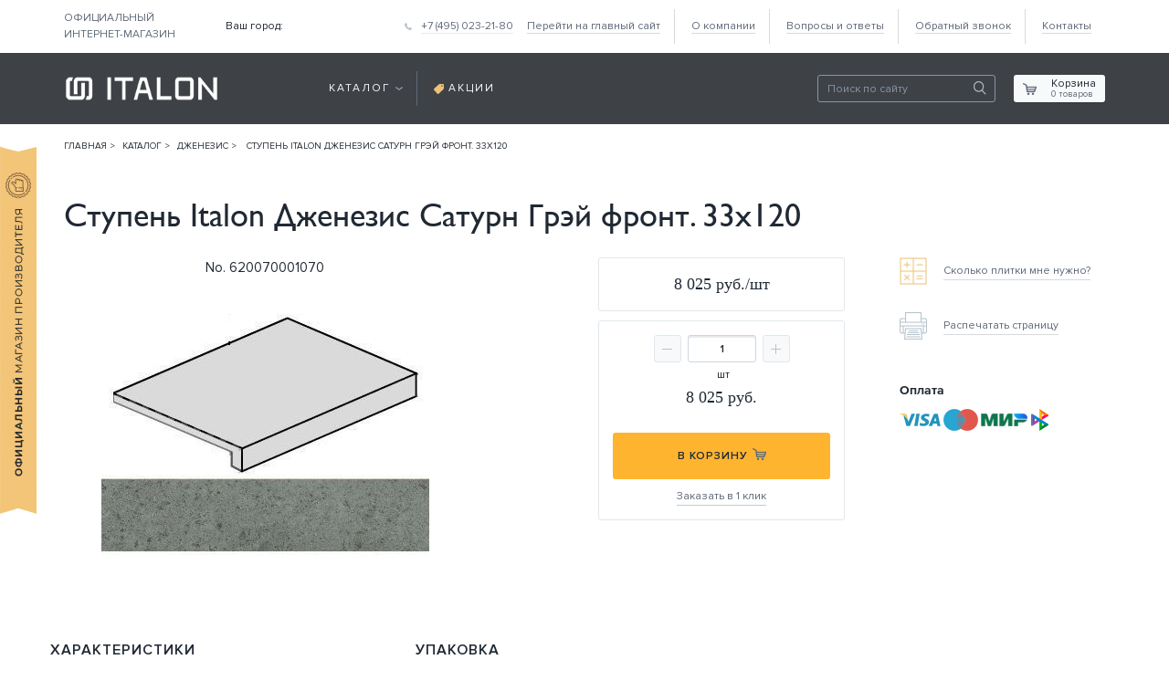

--- FILE ---
content_type: text/html; charset=UTF-8
request_url: https://shop.italonceramica.ru/product/stupen-dzhenezis-saturn-grey-front-33kh120-620070001070/
body_size: 20987
content:
<!DOCTYPE html>
<html>
<head>
<meta content="width=device-width, initial-scale=1" name="viewport" />
<meta http-equiv="Content-Type" content="text/html; charset=UTF-8" />
<meta name="description" content=" Italon Дженезис Сатурн Грэй фронт. 33х120 купите в официальном интернет-магазине производителя! Бренд Italon, страна производства: Россия, размер: 33х120, поверхность: матовая, цвет: серый, рисунок: под камень" />
<link href="/bitrix/js/main/core/css/core.css?16043144623963" type="text/css" rel="stylesheet" />



<link href="/bitrix/css/main/bootstrap.css?1604314508141508" type="text/css"  rel="stylesheet" />
<link href="/bitrix/js/ui/fonts/opensans/ui.font.opensans.css?16043144742003" type="text/css"  rel="stylesheet" />
<link href="/bitrix/js/main/popup/dist/main.popup.bundle.css?160431446726249" type="text/css"  rel="stylesheet" />
<link href="/bitrix/cache/css/s1/italon/page_9c846405ea3d4544d6dc1ec0c386420d/page_9c846405ea3d4544d6dc1ec0c386420d_v1.css?17567323619932" type="text/css"  rel="stylesheet" />
<link href="/bitrix/cache/css/s1/italon/template_c2990bd5520ad1d2231f46f905a91c1b/template_c2990bd5520ad1d2231f46f905a91c1b_v1.css?175673236158262" type="text/css"  data-template-style="true" rel="stylesheet" />
<script type="text/javascript">if(!window.BX)window.BX={};if(!window.BX.message)window.BX.message=function(mess){if(typeof mess=='object') for(var i in mess) BX.message[i]=mess[i]; return true;};</script>
<script type="text/javascript">(window.BX||top.BX).message({'JS_CORE_LOADING':'Загрузка...','JS_CORE_NO_DATA':'- Нет данных -','JS_CORE_WINDOW_CLOSE':'Закрыть','JS_CORE_WINDOW_EXPAND':'Развернуть','JS_CORE_WINDOW_NARROW':'Свернуть в окно','JS_CORE_WINDOW_SAVE':'Сохранить','JS_CORE_WINDOW_CANCEL':'Отменить','JS_CORE_WINDOW_CONTINUE':'Продолжить','JS_CORE_H':'ч','JS_CORE_M':'м','JS_CORE_S':'с','JSADM_AI_HIDE_EXTRA':'Скрыть лишние','JSADM_AI_ALL_NOTIF':'Показать все','JSADM_AUTH_REQ':'Требуется авторизация!','JS_CORE_WINDOW_AUTH':'Войти','JS_CORE_IMAGE_FULL':'Полный размер'});</script>

<script type="text/javascript" src="/bitrix/js/main/core/core.js?1661410346541056"></script>

<script>BX.setJSList(['/bitrix/js/main/core/core_ajax.js','/bitrix/js/main/core/core_promise.js','/bitrix/js/main/polyfill/promise/js/promise.js','/bitrix/js/main/loadext/loadext.js','/bitrix/js/main/loadext/extension.js','/bitrix/js/main/polyfill/promise/js/promise.js','/bitrix/js/main/polyfill/find/js/find.js','/bitrix/js/main/polyfill/includes/js/includes.js','/bitrix/js/main/polyfill/matches/js/matches.js','/bitrix/js/ui/polyfill/closest/js/closest.js','/bitrix/js/main/polyfill/fill/main.polyfill.fill.js','/bitrix/js/main/polyfill/find/js/find.js','/bitrix/js/main/polyfill/matches/js/matches.js','/bitrix/js/main/polyfill/core/dist/polyfill.bundle.js','/bitrix/js/main/polyfill/core/dist/polyfill.bundle.js','/bitrix/js/main/lazyload/dist/lazyload.bundle.js','/bitrix/js/main/polyfill/core/dist/polyfill.bundle.js','/bitrix/js/main/parambag/dist/parambag.bundle.js']);
BX.setCSSList(['/bitrix/js/main/lazyload/dist/lazyload.bundle.css','/bitrix/js/main/parambag/dist/parambag.bundle.css']);</script>
<script type="text/javascript">(window.BX||top.BX).message({'LANGUAGE_ID':'ru','FORMAT_DATE':'DD.MM.YYYY','FORMAT_DATETIME':'DD.MM.YYYY HH:MI:SS','COOKIE_PREFIX':'BITRIX_SM','SERVER_TZ_OFFSET':'10800','SITE_ID':'s1','SITE_DIR':'/','USER_ID':'','SERVER_TIME':'1765460112','USER_TZ_OFFSET':'0','USER_TZ_AUTO':'Y','bitrix_sessid':'a55dc4e87cf64f67b07826304a073b2d'});</script>


<script type="text/javascript"  src="/bitrix/cache/js/s1/italon/kernel_main/kernel_main_v1.js?1756738268219714"></script>
<script type="text/javascript" src="/bitrix/js/main/jquery/jquery-1.8.3.min.js?160431446793637"></script>
<script type="text/javascript" src="/bitrix/js/main/core/core.min.js?1604314462247888"></script>
<script type="text/javascript" src="/bitrix/js/main/popup/dist/main.popup.bundle.js?1604314467103713"></script>
<script type="text/javascript" src="/bitrix/js/currency/core_currency.js?16043144723027"></script>
<script type="text/javascript">BX.setJSList(['/bitrix/js/main/core/core_fx.js','/bitrix/js/main/core/core_window.js','/bitrix/js/main/date/main.date.js','/bitrix/js/main/core/core_date.js','/bitrix/js/main/session.js','/bitrix/js/main/utils.js','/local/templates/.default/components/bitrix/catalog/plitka_catalog/bitrix/catalog.element/plitka/script.js','/local/templates/.default/components/bitrix/catalog.products.viewed/.default/script.js','/js/jquery-3.3.1.min.js','/js/swiper.min.js','/js/tel-mask.js','/js/fancybox/jquery.fancybox.min.js','/js/jquery.timepicker.min.js','/js/jquery_ui/jquery-ui.min.js','/js/jquery.ui.touch-punch.min.js','/js/script.js','/local/components/reaspekt/reaspekt.geoip/templates/custom/script.js','/bitrix/components/bitrix/search.title/script.js','/local/templates/.default/components/bitrix/sale.basket.basket.line/italon/script.js','/local/js/reaspekt/reaspekt.geobase/script.js']); </script>
<script type="text/javascript">BX.setCSSList(['/local/templates/.default/components/bitrix/catalog/plitka_catalog/style.css','/local/templates/.default/components/bitrix/catalog/plitka_catalog/bitrix/catalog.element/plitka/style.css','/local/templates/.default/components/bitrix/catalog.products.viewed/.default/style.css','/js/fancybox/jquery.fancybox.min.css','/css/jquery.timepicker.min.css','/js/jquery_ui/jquery-ui.min.css','/local/components/reaspekt/reaspekt.geoip/templates/custom/style.css','/local/templates/.default/components/bitrix/menu/top_menu_first/style.css','/local/templates/.default/components/bitrix/menu/top_menu/style.css','/local/templates/.default/components/bitrix/search.title/italon/style.css','/local/templates/.default/components/bitrix/sale.basket.basket.line/italon/style.css','/local/templates/.default/components/bitrix/menu/top_menu_first_mobile/style.css','/local/templates/.default/components/bitrix/menu/bottom_menu/style.css','/local/css/reaspekt/reaspekt.geobase/style.css']); </script>
<script type="text/javascript">
					(function () {
						"use strict";

						var counter = function ()
						{
							var cookie = (function (name) {
								var parts = ("; " + document.cookie).split("; " + name + "=");
								if (parts.length == 2) {
									try {return JSON.parse(decodeURIComponent(parts.pop().split(";").shift()));}
									catch (e) {}
								}
							})("BITRIX_CONVERSION_CONTEXT_s1");

							if (cookie && cookie.EXPIRE >= BX.message("SERVER_TIME"))
								return;

							var request = new XMLHttpRequest();
							request.open("POST", "/bitrix/tools/conversion/ajax_counter.php", true);
							request.setRequestHeader("Content-type", "application/x-www-form-urlencoded");
							request.send(
								"SITE_ID="+encodeURIComponent("s1")+
								"&sessid="+encodeURIComponent(BX.bitrix_sessid())+
								"&HTTP_REFERER="+encodeURIComponent(document.referrer)
							);
						};

						if (window.frameRequestStart === true)
							BX.addCustomEvent("onFrameDataReceived", counter);
						else
							BX.ready(counter);
					})();
				</script>
<meta property="og:image" content="https://shop.italonceramica.ru/upload/iblock/dd8/dd819a82343c0bc876121f16e88ab3c7.jpg" />
<link rel="next" href="https://shop.italonceramica.ru/product/stupen-dzhenezis-saturn-grey-front-33kh120-620070001070/?PAGEN_5=2" />



<script type="text/javascript"  src="/bitrix/cache/js/s1/italon/template_ea2506f2606e7b969bd3a0627a90ed98/template_ea2506f2606e7b969bd3a0627a90ed98_v1.js?1756732361657138"></script>
<script type="text/javascript"  src="/bitrix/cache/js/s1/italon/page_8d77c8aa6a6861ddde70672897907dd9/page_8d77c8aa6a6861ddde70672897907dd9_v1.js?175673236191110"></script>

<link rel="canonical" href="https://shop.italonceramica.ru/product/stupen-dzhenezis-saturn-grey-front-33kh120-620070001070/" />


		<!--	og -->
		<meta property="og:title" content=" Italon Дженезис Сатурн Грэй фронт. 33х120 620070001070 в интернет-магазине Италон" />
		<meta property="og:type" content="website" />

			<meta property="og:url" content="https://shop.italonceramica.ru/product/stupen-dzhenezis-saturn-grey-front-33kh120-620070001070/" />
		<meta property="og:description" content=" Italon Дженезис Сатурн Грэй фронт. 33х120 купите в официальном интернет-магазине производителя! Бренд Italon, страна производства: Россия, размер: 33х120, поверхность: матовая, цвет: серый, рисунок: под камень" />
		<!--	/og -->
	

	<meta content='#2a2e33' name='theme-color'>
<link href="/local/css/bootstrap.min.css" type="text/css"  rel="stylesheet" />
<link rel="stylesheet" type="text/css" href="/css/print.css" media="print" />
<link rel="stylesheet" href="/css/style_new.css?v=73">
<link rel="stylesheet" href="/css/swiper.min.css">
<title> Italon Дженезис Сатурн Грэй фронт. 33х120 620070001070 в интернет-магазине Италон</title>
<script src="https://www.google.com/recaptcha/api.js?render=6LcAX70ZAAAAAH-rd5chDQvYTs6FP8Ev2dbQvsQb"></script>
<script>
    grecaptcha.ready(function () {});
</script>
<!-- Global site tag (gtag.js) - Google Analytics -->

<!-- Google Tag Manager
<script>(function(w,d,s,l,i){w[l]=w[l]||[];w[l].push({'gtm.start':
		new Date().getTime(),event:'gtm.js'});var f=d.getElementsByTagName(s)[0],
		j=d.createElement(s),dl=l!='dataLayer'?'&l='+l:'';j.async=true;j.src=
		'https://www.googletagmanager.com/gtm.js?id='+i+dl;f.parentNode.insertBefore(j,f);
	})(window,document,'script','dataLayer','GTM-T49D9QK');</script>
<!-- End Google Tag Manager -->
<!-- Yandex.Metrika counter -->
<script type="text/javascript" >
   (function(m,e,t,r,i,k,a){m[i]=m[i]||function(){(m[i].a=m[i].a||[]).push(arguments)};
   m[i].l=1*new Date();k=e.createElement(t),a=e.getElementsByTagName(t)[0],k.async=1,k.src=r,a.parentNode.insertBefore(k,a)})
   (window, document, "script", "https://mc.yandex.ru/metrika/tag.js", "ym");

   ym(53213191, "init", {
        clickmap:true,
        trackLinks:true,
        accurateTrackBounce:true,
        ecommerce:"dataLayer"
   });
</script>
<noscript><div><img src="https://mc.yandex.ru/watch/53213191" style="position:absolute; left:-9999px;" alt="" /></div></noscript>
<!-- /Yandex.Metrika counter -->

<!-- Carrot quest BEGIN -->
<!-- Carrot quest END -->
<script defer type="text/javascript" src="https://goodmod.ru/scripts/5a02fe0956e9752447ee10417943fac6/api.js" data-skip-moving="true"></script>

<link rel="apple-touch-icon" sizes="57x57" href="/images/icons/apple-icon-57x57.png">
<link rel="apple-touch-icon" sizes="60x60" href="/images/icons/apple-icon-60x60.png">
<link rel="apple-touch-icon" sizes="72x72" href="/images/icons/apple-icon-72x72.png">
<link rel="apple-touch-icon" sizes="76x76" href="/images/icons/apple-icon-76x76.png">
<link rel="apple-touch-icon" sizes="114x114" href="/images/icons/apple-icon-114x114.png">
<link rel="apple-touch-icon" sizes="120x120" href="/images/icons/apple-icon-120x120.png">
<link rel="apple-touch-icon" sizes="144x144" href="/images/icons/apple-icon-144x144.png">
<link rel="apple-touch-icon" sizes="152x152" href="/images/icons/apple-icon-152x152.png">
<link rel="apple-touch-icon" sizes="180x180" href="/images/icons/apple-icon-180x180.png">
<link rel="icon" type="image/png" sizes="192x192"  href="/images/icons/android-icon-192x192.png">
<link rel="icon" type="image/png" sizes="32x32" href="/images/icons/favicon-32x32.png">
<link rel="icon" type="image/png" sizes="96x96" href="/images/icons/favicon-96x96.png">
<link rel="icon" type="image/png" sizes="16x16" href="/images/icons/favicon-16x16.png">

</head>
<body leftmargin="0" topmargin="0" marginwidth="0" marginheight="0" bgcolor="#FFFFFF">

                    <div class="banner"></div>

<script>
	dataLayer = [ { 'event': 'wSetup', 'pageType': 'products' } ];
</script>
	<header>
		<div class="container-fluid it-main-header--wrapper">
			<div class="container">
				<div class="it-main-header">
					<div class="it-main-name">
						Официальный <br>интернет-магазин
					</div>
					<div class="it-main-contacts">
                        <div class="it-main-city">
                            <div class="city-link-wrap">
                                Ваш город: <span class="city-name">
                                    <!--'start_frame_cache_ZcCJkq'--><!--'end_frame_cache_ZcCJkq'-->                                </span>
                            </div>
                        </div>
						                                                                        <div class="it-main-tel">
                            <a href="tel:+74950232180" class="tel-link">
                                <span class="tel-name">+7 (495) 023-21-80</span>
                            </a>
                        </div>
					</div>
                    
<nav class="it-main-menu--wrapper">
    <ul class="it-main-menu-list">
            <!--noindex-->            <li>
                <a
                    href="https://www.italonceramica.ru/ru/"
                    class=""
                     target="_blank"                     rel="nofollow"                >
                    <span>
                        Перейти на главный сайт                    </span>
                </a>
            </li>
        <!--/noindex-->                        <li>
                <a
                    href="/about/"
                    class=""
                                                        >
                    <span>
                        О компании                    </span>
                </a>
            </li>
                                <li>
                <a
                    href="/questions/"
                    class=""
                                                        >
                    <span>
                        Вопросы и ответы                    </span>
                </a>
            </li>
                                <li>
                <a
                    href="javascript:void(0);"
                    class="it-feedback-offer-link"
                                                        >
                    <span>
                        Обратный звонок                    </span>
                </a>
            </li>
                                <li>
                <a
                    href="/contacts/"
                    class=""
                                                        >
                    <span>
                        Контакты                    </span>
                </a>
            </li>
                </ul>
</nav>
				</div>
			</div>
		</div>
		<div class="container-fluid  it-sub-header--wrapper">
			<div class="container">
				<div class="it-sub-header">
					<a href="/" class="it-logo--wrapper">
						<img src="/images/icons/ico-logo-2020.png" alt="Италон">
					</a>
                    
<div class="it-sub-header-menu--wrapper">
    <ul class="it-sub-header-menu">
            <li>
            <div class="it-link--wrapper catalog">
                <a href="/catalog/" class="it-main-link catalog"><span>Каталог</span></a>
                                    <div class="it-catalog-detailed--wrapper">
    <div class="it-catalog-detailed container">
        <div class="row">
            <div class="col-xl-6 col-md-4">
                <div class="it-catalog-categories">
                    <div class="it-catalog-title">Категории</div>
                    <div class="row">
                        <div class="col-lg-4 col-md-6">
    <a href="/catalog/keramogranit/" class="it-category-link">
        <div class="img--wrapper">
            <img src="/images/images/img_category-01.jpg" alt="Керамогранит" width="156" height="156">
        </div>
        <div class="name"><span>Керамогранит</span></div>
    </a>
</div>
<div class="col-lg-4 col-md-6">
    <a href="/catalog/plitka-dlya-sten/" class="it-category-link">
        <div class="img--wrapper">
            <img src="/images/images/img_category-02.jpg" alt="Настенная плитка" width="156" height="156">
        </div>
        <div class="name"><span>Настенная плитка</span></div>
    </a>
</div>
<div class="col-lg-4 d-md-none d-lg-block">
    <a href="/catalog/keramogranit-dlya-ulitsy/" class="it-category-link">
        <div class="img--wrapper">
            <img src="/images/images/img_category-03.jpg" alt="Уличный керамогранит" width="156" height="156">
        </div>
        <div class="name"><span>Уличный керамогранит</span></div>
    </a>
</div>                    </div>
                </div>
            </div>
            <div class="col-xl-6 col-md-8">
                <div class="it-catalog-options">
                    <div class="row">
                        <div class="col-3">
                            <div class="it-catalog-option-item use">
                                <div class="it-catalog-title">Назначение</div>
                                <ul class="it-options-list">
                                    <li>
    <a href="/catalog/plitka-dlya-vannoy/"><span>Ванная комната</span></a>
</li>
<li>
    <a href="/catalog/plitka-dlya-kukhni/"><span>Кухня</span></a>
</li>
<li>
    <a href="/catalog/plitka-dlya-gostinoy/"><span>Гостиная</span></a>
</li>
<li>
    <a href="/catalog/plitka-dlya-ofisa/"><span>Бизнес-пространство</span></a>
</li>                                </ul>
                            </div>
                        </div>
                        <div class="col-3">
                            <div class="it-catalog-option-item style">
                                <div class="it-catalog-title">Стиль</div>
                                <ul class="it-options-list">
                                    <li>
    <a href="/catalog/vintazhnaya-plitka/"><span>Винтаж</span></a>
</li>
<li>
    <a href="/catalog/plitka-v-klassicheskom-stile/
"><span>Классика</span></a>
</li>
<li>
    <a href="/catalog/plitka-v-stile-loft/"><span>Лофт</span></a>
</li>
<li>
    <a href="/catalog/plitka-v-stile-monokolor/"><span>Моноколор</span></a>
</li>
<li>
    <a href="/catalog/plitka-v-stile-provans/"><span>Прованс</span></a>
</li>
<li>
    <a href="/catalog/plitka-v-sovremennom-stile/"><span>Современный</span></a>
</li>                                </ul>
                            </div>
                        </div>
                        <div class="col-3">
                            <div class="it-catalog-option-item surface">
                                <div class="it-catalog-title">Поверхность</div>
                                <ul class="it-options-list">
                                    <li>
    <a href="/catalog/lappatirovannaya-plitka/"><span>Лаппатированная</span></a>
</li>
<li>
    <a href="/catalog/patinirovannaya-plitka/"><span>Патинированная</span></a>
</li>
<li>
    <a href="/catalog/strukturirovannaya-plitka/"><span>Структурированная</span></a>
</li>
<li>
    <a href="/catalog/matovaya-plitka/"><span>Матовая</span></a>
</li>
<li>
    <a href="/catalog/plitka-glyantsevaya/"><span>Глянцевая</span></a>
</li>                                </ul>
                            </div>
                        </div>
                        <div class="col-3">
                            <div class="it-catalog-option-item color">
                                <div class="it-catalog-title">Цвет</div>
                                <ul class="it-options-list">
                                    <li>
    <a href="/catalog/belaya-plitka/" style="color: #ffffff;">
        <span class="it-hidden">Белый</span>
        <span class="it-hidden it-shadow" style="background-color: #ffffff; box-shadow: 0px 5px 10px 0px #ffffff;border: 1px solid #7f807f;"></span>
    </a>
</li>
<li>
    <a href="/catalog/bezhevaya-plitka/" style="color: #eae4d2;">
        <span class="it-hidden">Бежевый</span>
        <span class="it-hidden it-shadow" style="background-color: #eae4d2; box-shadow: 0px 5px 10px 0px #eae4d2;"></span>
    </a>
</li>
<li>
    <a href="/catalog/seraya-plitka/" style="color: #7f807f;">
        <span class="it-hidden">Серый</span>
        <span class="it-hidden it-shadow" style="background-color: #7f807f;; box-shadow: 0px 5px 10px 0px #7f807f;"></span>
    </a>
</li>
<li>
    <a href="/catalog/korichnevaya-plitka/" style="color: #59402e;">
        <span class="it-hidden">Коричневый</span>
        <span class="it-hidden it-shadow" style="background-color: #59402e; box-shadow: 0px 5px 10px 0px #59402e;"></span>
    </a>
</li>
<li>
    <a href="/catalog/chernaya-plitka/" style="color: #000000;">
        <span class="it-hidden">Черный</span>
        <span class="it-hidden it-shadow" style="background-color: #000000; box-shadow: 0px 5px 10px 0px #000000;"></span>
    </a>
</li>
<li>
    <a href="/catalog/krasnaya-plitka/" style="color: #cd4b35;">
        <span class="it-hidden">Красный</span>
        <span class="it-hidden it-shadow" style="background-color: #cd4b35; box-shadow: 0px 5px 10px 0px #cd4b35;"></span>
    </a>
</li>
<li>
    <a href="/catalog/sinyaya-plitka/" style="color: #5d5dd6;">
        <span class="it-hidden">Синий</span>
        <span class="it-hidden it-shadow" style="background-color: #5d5dd6; box-shadow: 0px 5px 10px 0px #5d5dd6;"></span>
    </a>
</li>
<li>
    <a href="/catalog/zelenaya-plitka/" style="color: #4e9147;">
        <span class="it-hidden">Зелёный</span>
        <span class="it-hidden it-shadow" style="background-color: #4e9147; box-shadow: 0px 5px 10px 0px #4e9147;"></span>
    </a>
</li>
<li>
    <a href="/catalog/golubaya-plitka/" style="color: #90bde3;">
        <span class="it-hidden">Голубой</span>
        <span class="it-hidden it-shadow" style="background-color: #90bde3; box-shadow: 0px 5px 10px 0px #90bde3;"></span>
    </a>
</li>
<li>
    <a href="/catalog/zheltaya-plitka/" style="color: #cdae35;">
        <span class="it-hidden">Жёлтый</span>
        <span class="it-hidden it-shadow" style="background-color: #cdae35; box-shadow: 0px 5px 10px 0px #cdae35;"></span>
    </a>
</li>
<li>
    <a href="/catalog/oranzhevaya-plitka/" style="color: #c89545;">
        <span class="it-hidden">Оранжевый</span>
        <span class="it-hidden it-shadow" style="background-color: #c89545; box-shadow: 0px 5px 10px 0px #c89545;"></span>
    </a>
</li>                                </ul>
                            </div>
                        </div>


                    </div>
                </div>
            </div>
        </div>
        <div class="it-all-link--wrapper">
            <a href="/catalog/"><span>Весь каталог</span></a>
        </div>
    </div>
</div>                            </div>
        </li>
            <li>
            <div class="it-link--wrapper sale">
                <a href="/promo/" class="it-main-link sale"><span>Акции</span></a>
                            </div>
        </li>
        </ul>
</div>

					<div class="it-sub-search-cart--wrapper">
						<div class="it-sub-search">
							<div class="it-search--wrapper">
                                                                        <div id="title-search">
        <form class="nav-search-form" action="/search/index.php">
            <div class="input-group">
                <input id="title-search-input"
                       type="text"
                       name="q"
                       value=""
                       autocomplete="off"
                       class="it-nav-search active"
                       placeholder="Поиск по сайту"
                />
                <button class="btn btn-search-clear" type="reset"></button>
                <button class="btn btn-search" type="button" name="s"></button>
            </div>
        </form>
    </div>
<script>
    BX.ready(function(){
        new JCTitleSearch({
            'AJAX_PAGE' : '/product/stupen-dzhenezis-saturn-grey-front-33kh120-620070001070/',
            'CONTAINER_ID': 'title-search',
            'INPUT_ID': 'title-search-input',
            'MIN_QUERY_LEN': 2
        });
    });
</script>                                						</div>
						</div>
						<div class="it-sub-cart" data-isCartPage="N">
							<div class="cart-products--wrapper">
								<div class="title">Корзина</div>
                                <div class="products">
    <span class="cart-amount">0</span> товаров</div>
							</div>
						</div>
						<div class="it-cart-detailed--wrapper">
                                                        <script>
var bx_basketFKauiI = new BitrixSmallCart;
</script>
<div id="bx_basketFKauiI" class="it-cart-detailed bx-opener">
<!--'start_frame_cache_bx_basketFKauiI'-->    <div class="it-cart-confirmation">
        <div class="row align-items-center">
            <div class="col-5 col-1-offset">
                <div class="it-cart-total-cost rate--wrapper">
                    <span class="normal">Корзина пустая</span>
                </div>
            </div>
        </div>
    </div>
    <!--'end_frame_cache_bx_basketFKauiI'--></div>
<script type="text/javascript">
	bx_basketFKauiI.siteId       = 's1';
	bx_basketFKauiI.cartId       = 'bx_basketFKauiI';
	bx_basketFKauiI.ajaxPath     = '/bitrix/components/bitrix/sale.basket.basket.line/ajax.php';
	bx_basketFKauiI.ajaxPathQuantity     = '/ajax/up_basket_quantity.php';
	bx_basketFKauiI.templateName = 'italon';
	bx_basketFKauiI.arParams     =  {'COMPONENT_TEMPLATE':'italon','PATH_TO_BASKET':'/cart/','PATH_TO_ORDER':'/cart/','SHOW_NUM_PRODUCTS':'Y','SHOW_TOTAL_PRICE':'Y','SHOW_EMPTY_VALUES':'Y','SHOW_PERSONAL_LINK':'Y','PATH_TO_PERSONAL':'/personal/','SHOW_AUTHOR':'N','PATH_TO_AUTHORIZE':'/login/','SHOW_REGISTRATION':'N','PATH_TO_REGISTER':'/login/','PATH_TO_PROFILE':'/personal/','SHOW_PRODUCTS':'Y','SHOW_DELAY':'N','SHOW_NOTAVAIL':'N','SHOW_IMAGE':'Y','SHOW_PRICE':'Y','SHOW_SUMMARY':'Y','POSITION_FIXED':'N','HIDE_ON_BASKET_PAGES':'Y','MAX_IMAGE_SIZE':'68','CACHE_TYPE':'A','POSITION_VERTICAL':'top','POSITION_HORIZONTAL':'right','AJAX':'N','~COMPONENT_TEMPLATE':'italon','~PATH_TO_BASKET':'/cart/','~PATH_TO_ORDER':'/cart/','~SHOW_NUM_PRODUCTS':'Y','~SHOW_TOTAL_PRICE':'Y','~SHOW_EMPTY_VALUES':'Y','~SHOW_PERSONAL_LINK':'Y','~PATH_TO_PERSONAL':'/personal/','~SHOW_AUTHOR':'N','~PATH_TO_AUTHORIZE':'/login/','~SHOW_REGISTRATION':'N','~PATH_TO_REGISTER':'/login/','~PATH_TO_PROFILE':'/personal/','~SHOW_PRODUCTS':'Y','~SHOW_DELAY':'N','~SHOW_NOTAVAIL':'N','~SHOW_IMAGE':'Y','~SHOW_PRICE':'Y','~SHOW_SUMMARY':'Y','~POSITION_FIXED':'N','~HIDE_ON_BASKET_PAGES':'Y','~MAX_IMAGE_SIZE':'68','~CACHE_TYPE':'A','~POSITION_VERTICAL':'top','~POSITION_HORIZONTAL':'right','~AJAX':'N','cartId':'bx_basketFKauiI'}; // TODO \Bitrix\Main\Web\Json::encode
	bx_basketFKauiI.closeMessage = 'Скрыть';
	bx_basketFKauiI.openMessage  = 'Раскрыть';
	bx_basketFKauiI.activate();
</script>                            						</div>
					</div>
				</div>
			</div>
		</div>
		<div class="container-fluid it-mobile-header--wrapper">
			<div class="it-mobile-header">
				<div class="it-mobile-menu-sign">
					<button type="button" name="button" class="it-mobile-btn">
						<div class="it-burger--wrapper">
							<span></span>
					    <span></span>
					    <span></span>
						</div>
						<span class="name">Меню</span>
					</button>
				</div>
				<div class="it-mobile-search">
					<a href="javascript:void(0);" class="it-mobile-search-link">
						<img src="/images/icons/ico_mobile-search.png" alt="Поиск" width="23" height="24">
					</a>
				</div>
				<div class="it-mobile-logo">
					<a href="/">
						<img src="/images/icons/ico-logo-2020-mobile.png" alt="" width="125" height="27">
					</a>
				</div>
				<div class="it-mobile-tel">
					<button class="it-mobile-tel-btn" type="button">
						<img src="/images/icons/ico_mobile-phone.png" alt="Телефон" width="17" height="17">
					</button>
				</div>
				<div class="it-mobile-cart added">
					<a href="javascript:void(0);" class="it-mobile-cart-link">
						<img src="/images/icons/ico_mobile-cart.png" alt="Корзина" width="23" height="22">
					</a>
                    <div class="it-cart-quantity">0</div>
				</div>
				<div class="it-main-contacts city">
					<div class="it-main-city">
                        <div class="city-link-wrap">
                            Ваш город: <span class="city-name">
                                <!--'start_frame_cache_hu21ix'--><!--'end_frame_cache_hu21ix'-->                            </span>
                        </div>
					</div>
				</div>
            </div>
			<div class="it-mobile-header-menu">
                
    <ul class="it-mobile-header-list">
                        <li>
                <a
                    href="/catalog/"
                    class=""
                                         class="it-main-menu-link"                >
                                            <span>
                    
                        Каталог
                                            </span>
                                    </a>
            </li>
                                <li>
                <a
                    href="/promo/"
                    class=""
                                         class="it-main-menu-link"                >
                                            <span>
                    
                        Скидки
                                            </span>
                                    </a>
            </li>
                                <li>
                <a
                    href="/about/"
                    class=""
                                                        >
                    
                        О компании
                                    </a>
            </li>
                                <li>
                <a
                    href="/questions/"
                    class=""
                                                        >
                    
                        Вопросы и ответы
                                    </a>
            </li>
                                <li>
                <a
                    href="/contacts/"
                    class=""
                                                        >
                    
                        Контакты
                                    </a>
            </li>
                </ul>
				<div class="it-btn--wrapper">
					<button type="button" class="it-callback-link">
						Заказать обратный звонок
					</button>
				</div>
			</div>
			<div class="it-mobile-search-menu">
				<div class="it-search--wrapper">
                                    </div>
			</div>
			<div class="it-mobile-tel-menu">
				<div class="it-mobile-tel-link--wrapper">
					<div class="comment">
						Нажмите, чтобы позвонить:
					</div>
					<a href="tel:+74950232180" class="it-mobile-tel-link">+7 (495) 023-21-80</a>
					<div class="comment">
						ежедневно с 10:00 до 21:00
					</div>
				</div>
				<label for="form_text" class="callback">
	        <span>Введите ваш телефон</span>
	        <input type="tel" class="it-phone-mask" placeholder="+7(___) ___-____" required="" name="PROP[PHONE]" value="" size="0">
	      </label>
				<div class="it-btn--wrapper">
					<button type="submit" class="it-callback-link">
						Заказать обратный звонок
					</button>
				</div>
				<div class="comment last">
					Закажите обратный звонок, наши менеджеры свяжутся с вами  в ближайшее время
				</div>
			</div>
			<div class="it-mobile-cart-menu">
				<div class="it-cart-detailed mobile">
                    				</div>
			</div>
        </div>
        <div class="container-fluid it-mobile-store-info">
            <span>
                <b>Официальный</b><br>магазин производителя            </span>
        </div>
	</header>
    <main class="it-catalog">
                <div class="container">
			<div class="it-breadcrumbs"><ul class="it-breadcrumbs-list" itemprop="http://schema.org/breadcrumb" itemscope itemtype="http://schema.org/BreadcrumbList"><li id="bx_breadcrumb_1" itemprop="itemListElement" itemscope itemtype="http://schema.org/ListItem">
				<a href="/" title="Главная" itemprop="url">Главная</a>
				<meta itemprop="position" content="1" />
			</li><li id="bx_breadcrumb_1" itemprop="itemListElement" itemscope itemtype="http://schema.org/ListItem">
				<a href="/catalog/" title="Каталог" itemprop="url">Каталог</a>
				<meta itemprop="position" content="2" />
			</li><li id="bx_breadcrumb_2" itemprop="itemListElement" itemscope itemtype="http://schema.org/ListItem">
				<a href="/catalog/dzhenezis/" title="Дженезис" itemprop="url">Дженезис</a>
				<meta itemprop="position" content="3" />
			</li>
			<li itemprop="itemListElement" itemscope itemtype="http://schema.org/ListItem">
				<span itemprop="name">Ступень Italon Дженезис Сатурн Грэй фронт. 33х120</span>
				<meta itemprop="position" content="4" />
			</li></ul></div>            
			        		<h1 class="it-h1">Ступень Italon Дженезис Сатурн Грэй фронт. 33х120</h1>
            
                    </div>

    <div class="container width-1170">
        <div class="row">
	<div class="col-xs-12"><div class="it-tile-description">
    <div class="it-tile-prolog">
        <div class="row">
            <div class="col-xl-5 col-lg-4 col-md-6 col-12">
                                    <div class="it-article-detail">No. 620070001070</div>
                                <div class="it-tile-img">
                    <div class="it-item-types--wrapper">

                        
                        
                        
                    </div>
                                            <div class="img--wrapper">
                            <div class="swiper-container it-plitka-gallery-middle">
                                <div class="swiper-wrapper">
                                                                            <div class="swiper-slide">
                                            <a href="/upload/iblock/dd8/dd819a82343c0bc876121f16e88ab3c7.jpg" data-fancybox="plitka" class="picture-detail-plitka">
                                                <img
                                                    src="/upload/iblock/dd8/dd819a82343c0bc876121f16e88ab3c7.jpg"
                                                    alt="Ступень Italon Дженезис Сатурн Грэй фронт. 33х120"
                                                >
                                            </a>
                                        </div>
                                                                    </div>
                            </div>
                        </div>
                                                        </div>
            </div>
            <div class="col-xl-3 col-lg-3 offset-lg-1 col-md-6 col-12">
                <div class="it-tile-rate-desc">
                    <div class="rate-per-item">
                                                8 025 руб./шт                    </div>
                                        <form class="new_basket not-print" id="new_basket" action="/ajax/add2basket.php" data-remote="true" accept-charset="UTF-8" method="post">
                        <input type="hidden" value="38726" name="ID" id="basket_product_id" />
                        <input type="hidden" name="product_cost_id38726" id="product_cost_id38726" value="" class="product_cost" />
                        <input type="hidden" name="custom_sale_is_city" value="N" class="product_cost" />
                        <div class="calculation--wrapper">
                            <div class="amount--wrapper">
                                <div class="amount">
                                    <button data-uid='id38726' type="button" name="button" class="it-btn-count" data-action="minus">
                                        <img src="/images/icons/ico_minus.png" alt="Минус">
                                    </button>


                                    
                                    <div class='active amount-input amount-piece'>
                                        <input
                                                class="it-to-basket"
                                                data-rate="1"
                                                type="text"
                                                value="1"
                                                name="quantity"
                                                id="basket_amount" />
                                    </div>
                                    
                                    <button data-uid='id38726' type="button" name="button" class="it-btn-count" data-action="plus">
                                        <img src="/images/icons/ico_plus.png" alt="Плюс">
                                    </button>
                                </div>
                                <div class="comment unit">
                                                                            <a class="active" data-target=".amount-piece" data-uid="igrmxtyahvqnf" href="#">шт</a>
                                                                    </div>
                            </div>
                            <div class="final-rate">
                                                                <span
                                    class="summ_elem"
                                    data-price="8025"
                                    data-summ="8025"
                                >
                                    8 025                                </span> руб.
                            </div>
                            
                            <div class="btn--wrapper">
                                <button type="submit" name="button" class="add2cart it-add-cart-btn it-add-cart-btn--detail yellow" data-gacart="{'name':'Ступень Italon Дженезис Сатурн Грэй фронт. 33х120','id':'38726','price':'8025','brand':'italon','category':'','variant':'','quantity':'1'}"><span>В корзину</span></button>
                            </div>

                            <div class="it-btn-else--wrapper">
                                <button
                                    type="button"
                                    name="button"
                                    class="it-item-btn-else it-oneclick-btn"
                                    data-id="38726"
                                    data-quantity="1"
                                >
                                    <span>Заказать в 1 клик</span>
                                </button>
                            </div>
                        </div>
                    </form>
                                    </div>
            </div>
            <div class="col-xl-3 col-lg-4 col-12">
                <div class="it-tile-add-info">
                    <div class="it-additional-info not-print">
                        <div class="add--wrapper amount">
                            <a href="javascript:void(0);" onclick="ym(53213191,'reachGoal','tile-calculation-link'); return true;" class="it-calculation-offer-link">
                                <span>Сколько плитки мне нужно?</span>
                            </a>
                        </div>
                                                <div class="add--wrapper print">
                            <a href="javascript:void(0);" onclick="window.print();">
                                <span>Распечатать страницу</span>
                            </a>
                        </div>
                    </div>
                                        <div class="it-payment not-print">
                        <div class="title">
                            Оплата
                        </div>
                        <div class="it-payment-methods">
                            <img src="/images/icons/ico_visa.png" alt="Visa" width="45" height="14">
                            <img src="/images/icons/ico_mastercard.png" alt="Mastercard" width="38" height="24">
                            <img src="/images/icons/ico_mir.png" alt="Mir" width="51" height="14">
                            <img src="/images/icons/ico_spb.png" alt="Spb" width="38" height="24">
                                                    </div>
                    </div>
                </div>
            </div>
        </div>
    </div>
    <div class="it-tile-details">
        <div class="row">
                        <div class="col-xl-4 col-md-6 col-12">
                <div class="desc characters">
                    <h2 class="title-main">
                        Характеристики                    </h2>
                                    <div class="row">
                        <div class="col-md-4 col-6">
                            <div class="name">
                                Поверхность                             </div>
                        </div>
                        <div class="col-md-7 offset-md-1 col-6">
                            <div class="options">
                                Матовая                            </div>
                        </div>
                    </div>
                                    <div class="row">
                        <div class="col-md-4 col-6">
                            <div class="name">
                                Формат                            </div>
                        </div>
                        <div class="col-md-7 offset-md-1 col-6">
                            <div class="options">
                                Гранд                            </div>
                        </div>
                    </div>
                                    <div class="row">
                        <div class="col-md-4 col-6">
                            <div class="name">
                                Толщина (мм)                             </div>
                        </div>
                        <div class="col-md-7 offset-md-1 col-6">
                            <div class="options">
                                9                            </div>
                        </div>
                    </div>
                                    <div class="row">
                        <div class="col-md-4 col-6">
                            <div class="name">
                                Артикул                            </div>
                        </div>
                        <div class="col-md-7 offset-md-1 col-6">
                            <div class="options">
                                620070001070                            </div>
                        </div>
                    </div>
                                    <div class="row">
                        <div class="col-md-4 col-6">
                            <div class="name">
                                Назначение                            </div>
                        </div>
                        <div class="col-md-7 offset-md-1 col-6">
                            <div class="options">
                                Для пола                            </div>
                        </div>
                    </div>
                                    <div class="row">
                        <div class="col-md-4 col-6">
                            <div class="name">
                                Размер (См)                            </div>
                        </div>
                        <div class="col-md-7 offset-md-1 col-6">
                            <div class="options">
                                33х120                            </div>
                        </div>
                    </div>
                                    <div class="row">
                        <div class="col-md-4 col-6">
                            <div class="name">
                                Форма                             </div>
                        </div>
                        <div class="col-md-7 offset-md-1 col-6">
                            <div class="options">
                                Прямоугольная                            </div>
                        </div>
                    </div>
                                    <div class="row">
                        <div class="col-md-4 col-6">
                            <div class="name">
                                Основной цвет                             </div>
                        </div>
                        <div class="col-md-7 offset-md-1 col-6">
                            <div class="options">
                                Серый                            </div>
                        </div>
                    </div>
                                    <div class="row">
                        <div class="col-md-4 col-6">
                            <div class="name">
                                Рисунок                             </div>
                        </div>
                        <div class="col-md-7 offset-md-1 col-6">
                            <div class="options">
                                Под камень                            </div>
                        </div>
                    </div>
                                    <div class="row">
                        <div class="col-md-4 col-6">
                            <div class="name">
                                Стиль коллекции                             </div>
                        </div>
                        <div class="col-md-7 offset-md-1 col-6">
                            <div class="options">
                                Современный#классика#                            </div>
                        </div>
                    </div>
                                    <div class="row">
                        <div class="col-md-4 col-6">
                            <div class="name">
                                Характеристики                            </div>
                        </div>
                        <div class="col-md-7 offset-md-1 col-6">
                            <div class="options">
                                Морозостойкий                            </div>
                        </div>
                    </div>
                
                </div>
            </div>
                        <div class="col-xl-4 col-md-6 col-12">
                <div class="desc characters">
                    <h2 class="title-main">
                        Упаковка                    </h2>
                                    <div class="row">
                        <div class="col-md-4 col-6">
                            <div class="name">
                                Кол-во шт в коробке                             </div>
                        </div>
                        <div class="col-md-7 offset-md-1 col-6">
                            <div class="options">
                                2                            </div>
                        </div>
                    </div>
                                    <div class="row">
                        <div class="col-md-4 col-6">
                            <div class="name">
                                Вес коробки (кг)                             </div>
                        </div>
                        <div class="col-md-7 offset-md-1 col-6">
                            <div class="options">
                                21,4                            </div>
                        </div>
                    </div>
                
                </div>
            </div>
            
                <div class="col-xl-3 col-md-12 col-12">

                    <div  style="clear: both; height: 30px;">&nbsp;</div>
                    <div class="it-tile-rate-desc">
                    <div class="attention">
                        <div class="main-idea">
                            Тон и калибр плитки может отличаться.
                            <br> <br>
                                Тон плитки — цветовой нюанс определенной партии продукции. Расцветки и эстетические
                                характеристики материалов керамической плитки на экране монитора может отличаться от
                                реального.
                            <br> <br>
                                Указанные на сайте размеры (калибр плитки) –
                                номинальные. Фактический размер плитки будет отклоняться от
                                номинального в пределах определенного калибра,
                                как в меньшую, так и в большую сторону.
                            <br> <br>
                                Информация о тоне (цвете) и калибре
                                (производственный размер) указана на упаковке товара.
                            <br><br>
                        </div>
                    </div>
                    </div>
                </div>

        </div>
    </div>
</div>
<script>
    BX.message({
        ECONOMY_INFO_MESSAGE: 'Скидка #ECONOMY#',
        TITLE_ERROR: 'Ошибка',
        TITLE_BASKET_PROPS: 'Свойства товара, добавляемые в корзину',
        BASKET_UNKNOWN_ERROR: 'Неизвестная ошибка при добавлении товара в корзину',
        BTN_SEND_PROPS: 'Выбрать',
        BTN_MESSAGE_BASKET_REDIRECT: 'Перейти в корзину',
        BTN_MESSAGE_CLOSE: 'Закрыть',
        BTN_MESSAGE_CLOSE_POPUP: 'Продолжить покупки',
        TITLE_SUCCESSFUL: 'Товар добавлен в корзину',
        COMPARE_MESSAGE_OK: 'Товар добавлен в список сравнения',
        COMPARE_UNKNOWN_ERROR: 'При добавлении товара в список сравнения произошла ошибка',
        COMPARE_TITLE: 'Сравнение товаров',
        BTN_MESSAGE_COMPARE_REDIRECT: 'Перейти в список сравнения',
        PRODUCT_GIFT_LABEL: 'Подарок',
        PRICE_TOTAL_PREFIX: 'на сумму',
        RELATIVE_QUANTITY_MANY: 'много',
        RELATIVE_QUANTITY_FEW: 'мало',
        SITE_ID: 's1'
    });

    var obbx_117848907_38726 = new JCCatalogElement({'CONFIG':{'USE_CATALOG':true,'SHOW_QUANTITY':false,'SHOW_PRICE':true,'SHOW_DISCOUNT_PERCENT':false,'SHOW_OLD_PRICE':false,'USE_PRICE_COUNT':false,'DISPLAY_COMPARE':false,'MAIN_PICTURE_MODE':'N','ADD_TO_BASKET_ACTION':['BUY'],'SHOW_CLOSE_POPUP':false,'SHOW_MAX_QUANTITY':'N','RELATIVE_QUANTITY_FACTOR':'5','TEMPLATE_THEME':'blue','USE_STICKERS':true,'USE_SUBSCRIBE':true,'SHOW_SLIDER':'N','SLIDER_INTERVAL':'5000','ALT':'Ступень Italon Дженезис Сатурн Грэй фронт. 33х120','TITLE':'Ступень Italon Дженезис Сатурн Грэй фронт. 33х120','MAGNIFIER_ZOOM_PERCENT':'200','USE_ENHANCED_ECOMMERCE':'N','DATA_LAYER_NAME':'dataLayer','BRAND_PROPERTY':''},'VISUAL':{'ID':'bx_117848907_38726','DISCOUNT_PERCENT_ID':'bx_117848907_38726_dsc_pict','STICKER_ID':'bx_117848907_38726_sticker','BIG_SLIDER_ID':'bx_117848907_38726_big_slider','BIG_IMG_CONT_ID':'bx_117848907_38726_bigimg_cont','SLIDER_CONT_ID':'bx_117848907_38726_slider_cont','OLD_PRICE_ID':'bx_117848907_38726_old_price','PRICE_ID':'bx_117848907_38726_price','DISCOUNT_PRICE_ID':'bx_117848907_38726_price_discount','PRICE_TOTAL':'bx_117848907_38726_price_total','SLIDER_CONT_OF_ID':'bx_117848907_38726_slider_cont_','QUANTITY_ID':'bx_117848907_38726_quantity','QUANTITY_DOWN_ID':'bx_117848907_38726_quant_down','QUANTITY_UP_ID':'bx_117848907_38726_quant_up','QUANTITY_MEASURE':'bx_117848907_38726_quant_measure','QUANTITY_LIMIT':'bx_117848907_38726_quant_limit','BUY_LINK':'bx_117848907_38726_buy_link','ADD_BASKET_LINK':'bx_117848907_38726_add_basket_link','BASKET_ACTIONS_ID':'bx_117848907_38726_basket_actions','NOT_AVAILABLE_MESS':'bx_117848907_38726_not_avail','COMPARE_LINK':'bx_117848907_38726_compare_link','TREE_ID':'bx_117848907_38726_skudiv','DISPLAY_PROP_DIV':'bx_117848907_38726_sku_prop','DISPLAY_MAIN_PROP_DIV':'bx_117848907_38726_main_sku_prop','OFFER_GROUP':'bx_117848907_38726_set_group_','BASKET_PROP_DIV':'bx_117848907_38726_basket_prop','SUBSCRIBE_LINK':'bx_117848907_38726_subscribe','TABS_ID':'bx_117848907_38726_tabs','TAB_CONTAINERS_ID':'bx_117848907_38726_tab_containers','SMALL_CARD_PANEL_ID':'bx_117848907_38726_small_card_panel','TABS_PANEL_ID':'bx_117848907_38726_tabs_panel'},'PRODUCT_TYPE':'1','PRODUCT':{'ID':'38726','ACTIVE':'Y','PICT':{'ID':'19278','SRC':'/upload/iblock/dd8/dd819a82343c0bc876121f16e88ab3c7.jpg','WIDTH':'359','HEIGHT':'270'},'NAME':'Ступень Italon Дженезис Сатурн Грэй фронт. 33х120','SUBSCRIPTION':true,'ITEM_PRICE_MODE':'S','ITEM_PRICES':[{'UNROUND_BASE_PRICE':'8025','UNROUND_PRICE':'8025','BASE_PRICE':'8025','PRICE':'8025','ID':'30960','PRICE_TYPE_ID':'1','CURRENCY':'RUB','DISCOUNT':'0','PERCENT':'0','QUANTITY_FROM':'','QUANTITY_TO':'','QUANTITY_HASH':'ZERO-INF','MEASURE_RATIO_ID':'','PRINT_BASE_PRICE':'8 025 руб.','RATIO_BASE_PRICE':'8025','PRINT_RATIO_BASE_PRICE':'8 025 руб.','PRINT_PRICE':'8 025 руб.','RATIO_PRICE':'8025','PRINT_RATIO_PRICE':'8 025 руб.','PRINT_DISCOUNT':'0 руб.','RATIO_DISCOUNT':'0','PRINT_RATIO_DISCOUNT':'0 руб.','MIN_QUANTITY':'1'}],'ITEM_PRICE_SELECTED':'0','ITEM_QUANTITY_RANGES':{'ZERO-INF':{'HASH':'ZERO-INF','QUANTITY_FROM':'','QUANTITY_TO':'','SORT_FROM':'0','SORT_TO':'INF'}},'ITEM_QUANTITY_RANGE_SELECTED':'ZERO-INF','ITEM_MEASURE_RATIOS':{'38726':{'ID':'38726','RATIO':'1','IS_DEFAULT':'Y','PRODUCT_ID':'38726'}},'ITEM_MEASURE_RATIO_SELECTED':'38726','SLIDER_COUNT':'N','SLIDER':[{'ID':'19278','SRC':'/upload/iblock/dd8/dd819a82343c0bc876121f16e88ab3c7.jpg','WIDTH':'359','HEIGHT':'270'}],'CAN_BUY':true,'CHECK_QUANTITY':false,'QUANTITY_FLOAT':false,'MAX_QUANTITY':'0','STEP_QUANTITY':'1','CATEGORY':'Дженезис'},'BASKET':{'ADD_PROPS':true,'QUANTITY':'quantity','PROPS':'prop','EMPTY_PROPS':true,'BASKET_URL':'/cart/','ADD_URL_TEMPLATE':'/product/stupen-dzhenezis-saturn-grey-front-33kh120-620070001070/?action=ADD2BASKET&id=#ID#','BUY_URL_TEMPLATE':'/product/stupen-dzhenezis-saturn-grey-front-33kh120-620070001070/?action=BUY&id=#ID#'}});
</script>
<script>
    dataLayer.push(
        {
            'event': 'productView',
            'ecommerce': {
                'currencyCode': 'RUB',
                'detail': {
                    'actionField': {'list': 'collection'},
                    'products': [{'name':'Ступень Italon Дженезис Сатурн Грэй фронт. 33х120','id':'38726','price':'8025','brand':'italon','category':''}]                }
            }
        }
    );
</script>
<pre style="display:none">Array
(
    [BASE] => Array
        (
            [PRICE_ID] => 1
            [ID] => 30960
            [CAN_ACCESS] => Y
            [CAN_BUY] => Y
            [MIN_PRICE] => Y
            [CURRENCY] => RUB
            [VALUE_VAT] => 8025
            [VALUE_NOVAT] => 8025
            [DISCOUNT_VALUE_VAT] => 8025
            [DISCOUNT_VALUE_NOVAT] => 8025
            [ROUND_VALUE_VAT] => 8025
            [ROUND_VALUE_NOVAT] => 8025
            [VALUE] => 8025
            [UNROUND_DISCOUNT_VALUE] => 8025
            [DISCOUNT_VALUE] => 8025
            [DISCOUNT_DIFF] => 0
            [DISCOUNT_DIFF_PERCENT] => 0
            [VATRATE_VALUE] => 0
            [DISCOUNT_VATRATE_VALUE] => 0
            [ROUND_VATRATE_VALUE] => 0
            [PRINT_VALUE_NOVAT] => 8 025 руб.
            [PRINT_VALUE_VAT] => 8 025 руб.
            [PRINT_VATRATE_VALUE] => 0 руб.
            [PRINT_DISCOUNT_VALUE_NOVAT] => 8 025 руб.
            [PRINT_DISCOUNT_VALUE_VAT] => 8 025 руб.
            [PRINT_DISCOUNT_VATRATE_VALUE] => 0 руб.
            [PRINT_VALUE] => 8 025 руб.
            [PRINT_DISCOUNT_VALUE] => 8 025 руб.
            [PRINT_DISCOUNT_DIFF] => 0 руб.
        )

)
</pre>
    <div class="it-collection-items--wrapper not-print">
        <h2 class="it-h2 h2-inline">Другие товары из этой коллекции<sup></sup></h2>
        <a class="link-to-collection" href="/catalog/dzhenezis/">Перейти в коллекцию</a>
        <div class="it-collection-items">
            <form class="it-collection-items-filter" action="/product/stupen-dzhenezis-saturn-grey-front-33kh120-620070001070/">
                <ul class="it-collection-sub-list">
                    <li>
                        <label class="btn-collection-sub  active">
                                    <span><h3>Все товары</h3>
                                        <sup>80</sup>
                                    </span>
                                    <input type="radio" name="collection" value="0">
                        </label>
                    </li>
                                            

                                                                                    
                                

                                <li>
                                    <label class="btn-collection-sub">
                                    <span><h3>керамогранит</h3>
                                        <sup>20</sup>
                                    </span>
                                        <input type="radio" name="collection" value="керамогранит">
                                    </label>
                                </li>
                                                                                                                                            
                                

                                <li>
                                    <label class="btn-collection-sub">
                                    <span><h3>плинтус</h3>
                                        <sup>5</sup>
                                    </span>
                                        <input type="radio" name="collection" value="плинтус">
                                    </label>
                                </li>
                                                                                                                                            
                                

                                <li>
                                    <label class="btn-collection-sub">
                                    <span><h3>мозаика</h3>
                                        <sup>15</sup>
                                    </span>
                                        <input type="radio" name="collection" value="мозаика">
                                    </label>
                                </li>
                                                                                                                                            
                                

                                <li>
                                    <label class="btn-collection-sub">
                                    <span><h3>декор</h3>
                                        <sup>10</sup>
                                    </span>
                                        <input type="radio" name="collection" value="декор">
                                    </label>
                                </li>
                                                                                                                                            
                                

                                <li>
                                    <label class="btn-collection-sub">
                                    <span><h3>ступень</h3>
                                        <sup>30</sup>
                                    </span>
                                        <input type="radio" name="collection" value="ступень">
                                    </label>
                                </li>
                                                                                                                    </ul>
            </form>
            <div id="plitka_block-list">
                                
    <div class="row">
                <div class="col-xl-3 col-md-4 col-6" id="bx_3966226736_40322" data-category="3">
            <div class="it-collection-item it-collection-item--product" data-ga="{'name':'Керамогранит Italon Дженезис Меркури Браун Грип 30х60','id':'40322','price':'3660','brand':'italon','category':'','position':'0'}" data-list_type="collection">
                <div class="promo-desc">
                    <div class="image-with-comments">
                        <div class="comments--wrapper">
                            <div class="it-collection-item-options">
                                                                                                                            </div>
                                                            <div class="it-collection-item-size">
                                    30х60 <br>cm
                                </div>
                                                        <div class="it-collection-item-use">
                                керамогранит                            </div>
                        </div>
                        <a href="/product/keramogranit-dzhenezis-merkuri-braun-grip-30kh60/" class="img--wrapper">
							<div class="img-wrapper--add">
								<img src="/upload/resize_cache/iblock/280/170_300_1/280df8bb86f90dc41aa8ef259ccad0dc.jpg" alt="Керамогранит Italon Дженезис Меркури Браун Грип 30х60" width="150" height="300">
							</div>
                        </a>
                    </div>
                </div>
                <div class="main-desc">
                    <a href="/product/keramogranit-dzhenezis-merkuri-braun-grip-30kh60/" class="title">
                        Керамогранит Italon Дженезис Меркури Браун Грип 30х60                                                    <span class="size">
                                30х60                            </span>
                                            </a>
                                            <div class="number">
                            No. 610010001388                        </div>
                                        <div class="rate">
                                                                            <span class="fnl-cost" itemprop="offers" itemscope="itemscope" itemtype="http://schema.org/Offer">
                                                                 3 660                                руб./
                                                                    м<sup>2</sup>
                                                            </span>
                                            </div>
                    <form class="new_basket" id="new_basket" action="/ajax/add2basket.php" data-remote="true" accept-charset="UTF-8" method="post">
                        <input type="hidden" value="40322" name="ID" id="basket_product_id" />
                        <input type="hidden" name="product_cost_id40322" id="product_cost_id40322" value="" class="product_cost" />

                        <div class='input2cart'>
                            <div class='input2cart' style="display: none">

                                <div class="amount--wrapper">
                                    <div class="amount">
                                        <button data-uid='id40322' type="button" name="button" class="it-btn-count" data-action="minus">
                                            <img src="/images/icons/ico_minus.png" alt="Минус">
                                        </button>


                                        
                                        <div class='amount-input amount-piece'>
                                            <input
                                                    class="it-to-basket"
                                                    data-rate="6"
                                                    type="text"
                                                    value="6"
                                                    name="quantity_st"
                                                    id="basket_amount" />
                                        </div>
                                                                                    <div class='active amount-input amount-square'>
                                                <input
                                                        class="it-to-basket"
                                                        type="text"
                                                        name="quantity"
                                                        id="amount_square_id40322"
                                                        value="1.08"
                                                        data-rate="1.08"
                                                />
                                            </div>
                                            <div class='amount-input amount-box'>
                                                <input
                                                        class="it-to-basket"
                                                        type="text"
                                                        name="amount_box_id40322"
                                                        id="amount_box_id40322"
                                                        value="1"
                                                        data-rate="1"
                                                     />
                                            </div>
                                        
                                        <button data-uid='id40322' type="button" name="button" class="it-btn-count" data-action="plus">
                                            <img src="/images/icons/ico_plus.png" alt="Плюс">
                                        </button>
                                    </div>
                                    <div class="comment unit">
                                                                                    <a data-target=".amount-piece" data-uid="id40322" href="#">шт</a>
                                            <a class="active" data-target=".amount-square" data-uid="id40322" href="#">м2</a>
                                            <a data-target=".amount-box" data-uid="id40322" href="#">кор</a>
                                                                            </div>
                                </div>
                            </div>
                        </div>
                        <div class='clear'></div>
                        <button name="button" type="submit" class="it-add-cart-btn" data-gacart="{'name':'Керамогранит Italon Дженезис Меркури Браун Грип 30х60','id':'40322','price':'3660','brand':'italon','category':'','variant':'','quantity':'1.08'}">в корзину</button>
                    </form>
                    <div class="it-btn-else--wrapper">
                        <button
                            type="button"
                            name="button"
                            class="it-item-btn-else it-oneclick-btn"
                            data-id="40322"
                            data-quantity="1.08"
                        >
                            <span>Заказать в 1 клик</span>
                        </button>
                    </div>
                </div>
            </div>
        </div>
                    <div class="col-xl-3 col-md-4 col-6" id="bx_3966226736_40321" data-category="3">
            <div class="it-collection-item it-collection-item--product" data-ga="{'name':'Керамогранит Italon Дженезис Юпитер Силвер Грип 30х60','id':'40321','price':'3660','brand':'italon','category':'','position':'1'}" data-list_type="collection">
                <div class="promo-desc">
                    <div class="image-with-comments">
                        <div class="comments--wrapper">
                            <div class="it-collection-item-options">
                                                                                                                            </div>
                                                            <div class="it-collection-item-size">
                                    30х60 <br>cm
                                </div>
                                                        <div class="it-collection-item-use">
                                керамогранит                            </div>
                        </div>
                        <a href="/product/keramogranit-dzhenezis-yupiter-silver-grip-30kh60-610010001387/" class="img--wrapper">
							<div class="img-wrapper--add">
								<img src="/upload/resize_cache/iblock/fbc/170_300_1/fbc11f71fd32387d095cb63e18948be2.jpg" alt="Керамогранит Italon Дженезис Юпитер Силвер Грип 30х60" width="150" height="300">
							</div>
                        </a>
                    </div>
                </div>
                <div class="main-desc">
                    <a href="/product/keramogranit-dzhenezis-yupiter-silver-grip-30kh60-610010001387/" class="title">
                        Керамогранит Italon Дженезис Юпитер Силвер Грип 30х60                                                    <span class="size">
                                30х60                            </span>
                                            </a>
                                            <div class="number">
                            No. 610010001387                        </div>
                                        <div class="rate">
                                                                            <span class="fnl-cost" itemprop="offers" itemscope="itemscope" itemtype="http://schema.org/Offer">
                                                                 3 660                                руб./
                                                                    м<sup>2</sup>
                                                            </span>
                                            </div>
                    <form class="new_basket" id="new_basket" action="/ajax/add2basket.php" data-remote="true" accept-charset="UTF-8" method="post">
                        <input type="hidden" value="40321" name="ID" id="basket_product_id" />
                        <input type="hidden" name="product_cost_id40321" id="product_cost_id40321" value="" class="product_cost" />

                        <div class='input2cart'>
                            <div class='input2cart' style="display: none">

                                <div class="amount--wrapper">
                                    <div class="amount">
                                        <button data-uid='id40321' type="button" name="button" class="it-btn-count" data-action="minus">
                                            <img src="/images/icons/ico_minus.png" alt="Минус">
                                        </button>


                                        
                                        <div class='amount-input amount-piece'>
                                            <input
                                                    class="it-to-basket"
                                                    data-rate="6"
                                                    type="text"
                                                    value="6"
                                                    name="quantity_st"
                                                    id="basket_amount" />
                                        </div>
                                                                                    <div class='active amount-input amount-square'>
                                                <input
                                                        class="it-to-basket"
                                                        type="text"
                                                        name="quantity"
                                                        id="amount_square_id40321"
                                                        value="1.08"
                                                        data-rate="1.08"
                                                />
                                            </div>
                                            <div class='amount-input amount-box'>
                                                <input
                                                        class="it-to-basket"
                                                        type="text"
                                                        name="amount_box_id40321"
                                                        id="amount_box_id40321"
                                                        value="1"
                                                        data-rate="1"
                                                     />
                                            </div>
                                        
                                        <button data-uid='id40321' type="button" name="button" class="it-btn-count" data-action="plus">
                                            <img src="/images/icons/ico_plus.png" alt="Плюс">
                                        </button>
                                    </div>
                                    <div class="comment unit">
                                                                                    <a data-target=".amount-piece" data-uid="id40321" href="#">шт</a>
                                            <a class="active" data-target=".amount-square" data-uid="id40321" href="#">м2</a>
                                            <a data-target=".amount-box" data-uid="id40321" href="#">кор</a>
                                                                            </div>
                                </div>
                            </div>
                        </div>
                        <div class='clear'></div>
                        <button name="button" type="submit" class="it-add-cart-btn" data-gacart="{'name':'Керамогранит Italon Дженезис Юпитер Силвер Грип 30х60','id':'40321','price':'3660','brand':'italon','category':'','variant':'','quantity':'1.08'}">в корзину</button>
                    </form>
                    <div class="it-btn-else--wrapper">
                        <button
                            type="button"
                            name="button"
                            class="it-item-btn-else it-oneclick-btn"
                            data-id="40321"
                            data-quantity="1.08"
                        >
                            <span>Заказать в 1 клик</span>
                        </button>
                    </div>
                </div>
            </div>
        </div>
                    <div class="col-xl-3 col-md-4 col-6" id="bx_3966226736_40320" data-category="3">
            <div class="it-collection-item it-collection-item--product" data-ga="{'name':'Керамогранит Italon Дженезис Сатурн Грэй Грип 30х60','id':'40320','price':'3660','brand':'italon','category':'','position':'2'}" data-list_type="collection">
                <div class="promo-desc">
                    <div class="image-with-comments">
                        <div class="comments--wrapper">
                            <div class="it-collection-item-options">
                                                                                                                            </div>
                                                            <div class="it-collection-item-size">
                                    30х60 <br>cm
                                </div>
                                                        <div class="it-collection-item-use">
                                керамогранит                            </div>
                        </div>
                        <a href="/product/keramogranit-dzhenezis-saturn-grey-grip-30kh60-610010001386/" class="img--wrapper">
							<div class="img-wrapper--add">
								<img src="/upload/resize_cache/iblock/197/170_300_1/197bd71c7c849b3757eefe8ae0af1efb.jpg" alt="Керамогранит Italon Дженезис Сатурн Грэй Грип 30х60" width="150" height="300">
							</div>
                        </a>
                    </div>
                </div>
                <div class="main-desc">
                    <a href="/product/keramogranit-dzhenezis-saturn-grey-grip-30kh60-610010001386/" class="title">
                        Керамогранит Italon Дженезис Сатурн Грэй Грип 30х60                                                    <span class="size">
                                30х60                            </span>
                                            </a>
                                            <div class="number">
                            No. 610010001386                        </div>
                                        <div class="rate">
                                                                            <span class="fnl-cost" itemprop="offers" itemscope="itemscope" itemtype="http://schema.org/Offer">
                                                                 3 660                                руб./
                                                                    м<sup>2</sup>
                                                            </span>
                                            </div>
                    <form class="new_basket" id="new_basket" action="/ajax/add2basket.php" data-remote="true" accept-charset="UTF-8" method="post">
                        <input type="hidden" value="40320" name="ID" id="basket_product_id" />
                        <input type="hidden" name="product_cost_id40320" id="product_cost_id40320" value="" class="product_cost" />

                        <div class='input2cart'>
                            <div class='input2cart' style="display: none">

                                <div class="amount--wrapper">
                                    <div class="amount">
                                        <button data-uid='id40320' type="button" name="button" class="it-btn-count" data-action="minus">
                                            <img src="/images/icons/ico_minus.png" alt="Минус">
                                        </button>


                                        
                                        <div class='amount-input amount-piece'>
                                            <input
                                                    class="it-to-basket"
                                                    data-rate="6"
                                                    type="text"
                                                    value="6"
                                                    name="quantity_st"
                                                    id="basket_amount" />
                                        </div>
                                                                                    <div class='active amount-input amount-square'>
                                                <input
                                                        class="it-to-basket"
                                                        type="text"
                                                        name="quantity"
                                                        id="amount_square_id40320"
                                                        value="1.08"
                                                        data-rate="1.08"
                                                />
                                            </div>
                                            <div class='amount-input amount-box'>
                                                <input
                                                        class="it-to-basket"
                                                        type="text"
                                                        name="amount_box_id40320"
                                                        id="amount_box_id40320"
                                                        value="1"
                                                        data-rate="1"
                                                     />
                                            </div>
                                        
                                        <button data-uid='id40320' type="button" name="button" class="it-btn-count" data-action="plus">
                                            <img src="/images/icons/ico_plus.png" alt="Плюс">
                                        </button>
                                    </div>
                                    <div class="comment unit">
                                                                                    <a data-target=".amount-piece" data-uid="id40320" href="#">шт</a>
                                            <a class="active" data-target=".amount-square" data-uid="id40320" href="#">м2</a>
                                            <a data-target=".amount-box" data-uid="id40320" href="#">кор</a>
                                                                            </div>
                                </div>
                            </div>
                        </div>
                        <div class='clear'></div>
                        <button name="button" type="submit" class="it-add-cart-btn" data-gacart="{'name':'Керамогранит Italon Дженезис Сатурн Грэй Грип 30х60','id':'40320','price':'3660','brand':'italon','category':'','variant':'','quantity':'1.08'}">в корзину</button>
                    </form>
                    <div class="it-btn-else--wrapper">
                        <button
                            type="button"
                            name="button"
                            class="it-item-btn-else it-oneclick-btn"
                            data-id="40320"
                            data-quantity="1.08"
                        >
                            <span>Заказать в 1 клик</span>
                        </button>
                    </div>
                </div>
            </div>
        </div>
                    <div class="col-xl-3 col-md-4 col-6" id="bx_3966226736_40319" data-category="3">
            <div class="it-collection-item it-collection-item--product" data-ga="{'name':'Керамогранит Italon Дженезис Венус Крим Грип 30х60','id':'40319','price':'3660','brand':'italon','category':'','position':'3'}" data-list_type="collection">
                <div class="promo-desc">
                    <div class="image-with-comments">
                        <div class="comments--wrapper">
                            <div class="it-collection-item-options">
                                                                                                                            </div>
                                                            <div class="it-collection-item-size">
                                    30х60 <br>cm
                                </div>
                                                        <div class="it-collection-item-use">
                                керамогранит                            </div>
                        </div>
                        <a href="/product/keramogranit-dzhenezis-venus-krim-grip-30kh60-610010001385/" class="img--wrapper">
							<div class="img-wrapper--add">
								<img src="/upload/resize_cache/iblock/ab4/170_300_1/ab4ab9e198a84da9c757d0f3f5cacdc8.jpg" alt="Керамогранит Italon Дженезис Венус Крим Грип 30х60" width="150" height="300">
							</div>
                        </a>
                    </div>
                </div>
                <div class="main-desc">
                    <a href="/product/keramogranit-dzhenezis-venus-krim-grip-30kh60-610010001385/" class="title">
                        Керамогранит Italon Дженезис Венус Крим Грип 30х60                                                    <span class="size">
                                30х60                            </span>
                                            </a>
                                            <div class="number">
                            No. 610010001385                        </div>
                                        <div class="rate">
                                                                            <span class="fnl-cost" itemprop="offers" itemscope="itemscope" itemtype="http://schema.org/Offer">
                                                                 3 660                                руб./
                                                                    м<sup>2</sup>
                                                            </span>
                                            </div>
                    <form class="new_basket" id="new_basket" action="/ajax/add2basket.php" data-remote="true" accept-charset="UTF-8" method="post">
                        <input type="hidden" value="40319" name="ID" id="basket_product_id" />
                        <input type="hidden" name="product_cost_id40319" id="product_cost_id40319" value="" class="product_cost" />

                        <div class='input2cart'>
                            <div class='input2cart' style="display: none">

                                <div class="amount--wrapper">
                                    <div class="amount">
                                        <button data-uid='id40319' type="button" name="button" class="it-btn-count" data-action="minus">
                                            <img src="/images/icons/ico_minus.png" alt="Минус">
                                        </button>


                                        
                                        <div class='amount-input amount-piece'>
                                            <input
                                                    class="it-to-basket"
                                                    data-rate="6"
                                                    type="text"
                                                    value="6"
                                                    name="quantity_st"
                                                    id="basket_amount" />
                                        </div>
                                                                                    <div class='active amount-input amount-square'>
                                                <input
                                                        class="it-to-basket"
                                                        type="text"
                                                        name="quantity"
                                                        id="amount_square_id40319"
                                                        value="1.08"
                                                        data-rate="1.08"
                                                />
                                            </div>
                                            <div class='amount-input amount-box'>
                                                <input
                                                        class="it-to-basket"
                                                        type="text"
                                                        name="amount_box_id40319"
                                                        id="amount_box_id40319"
                                                        value="1"
                                                        data-rate="1"
                                                     />
                                            </div>
                                        
                                        <button data-uid='id40319' type="button" name="button" class="it-btn-count" data-action="plus">
                                            <img src="/images/icons/ico_plus.png" alt="Плюс">
                                        </button>
                                    </div>
                                    <div class="comment unit">
                                                                                    <a data-target=".amount-piece" data-uid="id40319" href="#">шт</a>
                                            <a class="active" data-target=".amount-square" data-uid="id40319" href="#">м2</a>
                                            <a data-target=".amount-box" data-uid="id40319" href="#">кор</a>
                                                                            </div>
                                </div>
                            </div>
                        </div>
                        <div class='clear'></div>
                        <button name="button" type="submit" class="it-add-cart-btn" data-gacart="{'name':'Керамогранит Italon Дженезис Венус Крим Грип 30х60','id':'40319','price':'3660','brand':'italon','category':'','variant':'','quantity':'1.08'}">в корзину</button>
                    </form>
                    <div class="it-btn-else--wrapper">
                        <button
                            type="button"
                            name="button"
                            class="it-item-btn-else it-oneclick-btn"
                            data-id="40319"
                            data-quantity="1.08"
                        >
                            <span>Заказать в 1 клик</span>
                        </button>
                    </div>
                </div>
            </div>
        </div>
                    <div class="col-xl-3 col-md-4 col-6" id="bx_3966226736_40318" data-category="3">
            <div class="it-collection-item it-collection-item--product" data-ga="{'name':'Керамогранит Italon Дженезис Мун Уайт Грип 30х60','id':'40318','price':'3660','brand':'italon','category':'','position':'4'}" data-list_type="collection">
                <div class="promo-desc">
                    <div class="image-with-comments">
                        <div class="comments--wrapper">
                            <div class="it-collection-item-options">
                                                                                                                            </div>
                                                            <div class="it-collection-item-size">
                                    30х60 <br>cm
                                </div>
                                                        <div class="it-collection-item-use">
                                керамогранит                            </div>
                        </div>
                        <a href="/product/keramogranit-dzhenezis-mun-uayt-grip-30kh60-610010001384/" class="img--wrapper">
							<div class="img-wrapper--add">
								<img src="/upload/resize_cache/iblock/4e4/170_300_1/4e481b594df86e9d9b67746ed22cca96.jpg" alt="Керамогранит Italon Дженезис Мун Уайт Грип 30х60" width="150" height="300">
							</div>
                        </a>
                    </div>
                </div>
                <div class="main-desc">
                    <a href="/product/keramogranit-dzhenezis-mun-uayt-grip-30kh60-610010001384/" class="title">
                        Керамогранит Italon Дженезис Мун Уайт Грип 30х60                                                    <span class="size">
                                30х60                            </span>
                                            </a>
                                            <div class="number">
                            No. 610010001384                        </div>
                                        <div class="rate">
                                                                            <span class="fnl-cost" itemprop="offers" itemscope="itemscope" itemtype="http://schema.org/Offer">
                                                                 3 660                                руб./
                                                                    м<sup>2</sup>
                                                            </span>
                                            </div>
                    <form class="new_basket" id="new_basket" action="/ajax/add2basket.php" data-remote="true" accept-charset="UTF-8" method="post">
                        <input type="hidden" value="40318" name="ID" id="basket_product_id" />
                        <input type="hidden" name="product_cost_id40318" id="product_cost_id40318" value="" class="product_cost" />

                        <div class='input2cart'>
                            <div class='input2cart' style="display: none">

                                <div class="amount--wrapper">
                                    <div class="amount">
                                        <button data-uid='id40318' type="button" name="button" class="it-btn-count" data-action="minus">
                                            <img src="/images/icons/ico_minus.png" alt="Минус">
                                        </button>


                                        
                                        <div class='amount-input amount-piece'>
                                            <input
                                                    class="it-to-basket"
                                                    data-rate="6"
                                                    type="text"
                                                    value="6"
                                                    name="quantity_st"
                                                    id="basket_amount" />
                                        </div>
                                                                                    <div class='active amount-input amount-square'>
                                                <input
                                                        class="it-to-basket"
                                                        type="text"
                                                        name="quantity"
                                                        id="amount_square_id40318"
                                                        value="1.08"
                                                        data-rate="1.08"
                                                />
                                            </div>
                                            <div class='amount-input amount-box'>
                                                <input
                                                        class="it-to-basket"
                                                        type="text"
                                                        name="amount_box_id40318"
                                                        id="amount_box_id40318"
                                                        value="1"
                                                        data-rate="1"
                                                     />
                                            </div>
                                        
                                        <button data-uid='id40318' type="button" name="button" class="it-btn-count" data-action="plus">
                                            <img src="/images/icons/ico_plus.png" alt="Плюс">
                                        </button>
                                    </div>
                                    <div class="comment unit">
                                                                                    <a data-target=".amount-piece" data-uid="id40318" href="#">шт</a>
                                            <a class="active" data-target=".amount-square" data-uid="id40318" href="#">м2</a>
                                            <a data-target=".amount-box" data-uid="id40318" href="#">кор</a>
                                                                            </div>
                                </div>
                            </div>
                        </div>
                        <div class='clear'></div>
                        <button name="button" type="submit" class="it-add-cart-btn" data-gacart="{'name':'Керамогранит Italon Дженезис Мун Уайт Грип 30х60','id':'40318','price':'3660','brand':'italon','category':'','variant':'','quantity':'1.08'}">в корзину</button>
                    </form>
                    <div class="it-btn-else--wrapper">
                        <button
                            type="button"
                            name="button"
                            class="it-item-btn-else it-oneclick-btn"
                            data-id="40318"
                            data-quantity="1.08"
                        >
                            <span>Заказать в 1 клик</span>
                        </button>
                    </div>
                </div>
            </div>
        </div>
                    <div class="col-xl-3 col-md-4 col-6" id="bx_3966226736_40317" data-category="3">
            <div class="it-collection-item it-collection-item--product" data-ga="{'name':'Керамогранит Italon Дженезис Меркури Браун 30х60','id':'40317','price':'3630','brand':'italon','category':'','position':'5'}" data-list_type="collection">
                <div class="promo-desc">
                    <div class="image-with-comments">
                        <div class="comments--wrapper">
                            <div class="it-collection-item-options">
                                                                                                                            </div>
                                                            <div class="it-collection-item-size">
                                    30х60 <br>cm
                                </div>
                                                        <div class="it-collection-item-use">
                                керамогранит                            </div>
                        </div>
                        <a href="/product/keramogranit-dzhenezis-merkuriy-braun-30kh60-610010001383/" class="img--wrapper">
							<div class="img-wrapper--add">
								<img src="/upload/resize_cache/iblock/ae6/170_300_1/ae64e0a48b775718f12a5831f3e610c3.jpg" alt="Керамогранит Italon Дженезис Меркури Браун 30х60" width="150" height="300">
							</div>
                        </a>
                    </div>
                </div>
                <div class="main-desc">
                    <a href="/product/keramogranit-dzhenezis-merkuriy-braun-30kh60-610010001383/" class="title">
                        Керамогранит Italon Дженезис Меркури Браун 30х60                                                    <span class="size">
                                30х60                            </span>
                                            </a>
                                            <div class="number">
                            No. 610010001383                        </div>
                                        <div class="rate">
                                                                            <span class="fnl-cost" itemprop="offers" itemscope="itemscope" itemtype="http://schema.org/Offer">
                                                                 3 630                                руб./
                                                                    м<sup>2</sup>
                                                            </span>
                                            </div>
                    <form class="new_basket" id="new_basket" action="/ajax/add2basket.php" data-remote="true" accept-charset="UTF-8" method="post">
                        <input type="hidden" value="40317" name="ID" id="basket_product_id" />
                        <input type="hidden" name="product_cost_id40317" id="product_cost_id40317" value="" class="product_cost" />

                        <div class='input2cart'>
                            <div class='input2cart' style="display: none">

                                <div class="amount--wrapper">
                                    <div class="amount">
                                        <button data-uid='id40317' type="button" name="button" class="it-btn-count" data-action="minus">
                                            <img src="/images/icons/ico_minus.png" alt="Минус">
                                        </button>


                                        
                                        <div class='amount-input amount-piece'>
                                            <input
                                                    class="it-to-basket"
                                                    data-rate="6"
                                                    type="text"
                                                    value="6"
                                                    name="quantity_st"
                                                    id="basket_amount" />
                                        </div>
                                                                                    <div class='active amount-input amount-square'>
                                                <input
                                                        class="it-to-basket"
                                                        type="text"
                                                        name="quantity"
                                                        id="amount_square_id40317"
                                                        value="1.08"
                                                        data-rate="1.08"
                                                />
                                            </div>
                                            <div class='amount-input amount-box'>
                                                <input
                                                        class="it-to-basket"
                                                        type="text"
                                                        name="amount_box_id40317"
                                                        id="amount_box_id40317"
                                                        value="1"
                                                        data-rate="1"
                                                     />
                                            </div>
                                        
                                        <button data-uid='id40317' type="button" name="button" class="it-btn-count" data-action="plus">
                                            <img src="/images/icons/ico_plus.png" alt="Плюс">
                                        </button>
                                    </div>
                                    <div class="comment unit">
                                                                                    <a data-target=".amount-piece" data-uid="id40317" href="#">шт</a>
                                            <a class="active" data-target=".amount-square" data-uid="id40317" href="#">м2</a>
                                            <a data-target=".amount-box" data-uid="id40317" href="#">кор</a>
                                                                            </div>
                                </div>
                            </div>
                        </div>
                        <div class='clear'></div>
                        <button name="button" type="submit" class="it-add-cart-btn" data-gacart="{'name':'Керамогранит Italon Дженезис Меркури Браун 30х60','id':'40317','price':'3630','brand':'italon','category':'','variant':'','quantity':'1.08'}">в корзину</button>
                    </form>
                    <div class="it-btn-else--wrapper">
                        <button
                            type="button"
                            name="button"
                            class="it-item-btn-else it-oneclick-btn"
                            data-id="40317"
                            data-quantity="1.08"
                        >
                            <span>Заказать в 1 клик</span>
                        </button>
                    </div>
                </div>
            </div>
        </div>
                    <div class="col-xl-3 col-md-4 col-6" id="bx_3966226736_40316" data-category="3">
            <div class="it-collection-item it-collection-item--product" data-ga="{'name':'Керамогранит Italon Дженезис Юпитер Силвер 30х60','id':'40316','price':'3630','brand':'italon','category':'','position':'6'}" data-list_type="collection">
                <div class="promo-desc">
                    <div class="image-with-comments">
                        <div class="comments--wrapper">
                            <div class="it-collection-item-options">
                                                                                                                            </div>
                                                            <div class="it-collection-item-size">
                                    30х60 <br>cm
                                </div>
                                                        <div class="it-collection-item-use">
                                керамогранит                            </div>
                        </div>
                        <a href="/product/keramogranit-dzhenezis-yupiter-silver-30kh60-610010001382/" class="img--wrapper">
							<div class="img-wrapper--add">
								<img src="/upload/resize_cache/iblock/52a/170_300_1/52ab459cfcdc2254defd4113acb872c6.jpg" alt="Керамогранит Italon Дженезис Юпитер Силвер 30х60" width="150" height="300">
							</div>
                        </a>
                    </div>
                </div>
                <div class="main-desc">
                    <a href="/product/keramogranit-dzhenezis-yupiter-silver-30kh60-610010001382/" class="title">
                        Керамогранит Italon Дженезис Юпитер Силвер 30х60                                                    <span class="size">
                                30х60                            </span>
                                            </a>
                                            <div class="number">
                            No. 610010001382                        </div>
                                        <div class="rate">
                                                                            <span class="fnl-cost" itemprop="offers" itemscope="itemscope" itemtype="http://schema.org/Offer">
                                                                 3 630                                руб./
                                                                    м<sup>2</sup>
                                                            </span>
                                            </div>
                    <form class="new_basket" id="new_basket" action="/ajax/add2basket.php" data-remote="true" accept-charset="UTF-8" method="post">
                        <input type="hidden" value="40316" name="ID" id="basket_product_id" />
                        <input type="hidden" name="product_cost_id40316" id="product_cost_id40316" value="" class="product_cost" />

                        <div class='input2cart'>
                            <div class='input2cart' style="display: none">

                                <div class="amount--wrapper">
                                    <div class="amount">
                                        <button data-uid='id40316' type="button" name="button" class="it-btn-count" data-action="minus">
                                            <img src="/images/icons/ico_minus.png" alt="Минус">
                                        </button>


                                        
                                        <div class='amount-input amount-piece'>
                                            <input
                                                    class="it-to-basket"
                                                    data-rate="6"
                                                    type="text"
                                                    value="6"
                                                    name="quantity_st"
                                                    id="basket_amount" />
                                        </div>
                                                                                    <div class='active amount-input amount-square'>
                                                <input
                                                        class="it-to-basket"
                                                        type="text"
                                                        name="quantity"
                                                        id="amount_square_id40316"
                                                        value="1.08"
                                                        data-rate="1.08"
                                                />
                                            </div>
                                            <div class='amount-input amount-box'>
                                                <input
                                                        class="it-to-basket"
                                                        type="text"
                                                        name="amount_box_id40316"
                                                        id="amount_box_id40316"
                                                        value="1"
                                                        data-rate="1"
                                                     />
                                            </div>
                                        
                                        <button data-uid='id40316' type="button" name="button" class="it-btn-count" data-action="plus">
                                            <img src="/images/icons/ico_plus.png" alt="Плюс">
                                        </button>
                                    </div>
                                    <div class="comment unit">
                                                                                    <a data-target=".amount-piece" data-uid="id40316" href="#">шт</a>
                                            <a class="active" data-target=".amount-square" data-uid="id40316" href="#">м2</a>
                                            <a data-target=".amount-box" data-uid="id40316" href="#">кор</a>
                                                                            </div>
                                </div>
                            </div>
                        </div>
                        <div class='clear'></div>
                        <button name="button" type="submit" class="it-add-cart-btn" data-gacart="{'name':'Керамогранит Italon Дженезис Юпитер Силвер 30х60','id':'40316','price':'3630','brand':'italon','category':'','variant':'','quantity':'1.08'}">в корзину</button>
                    </form>
                    <div class="it-btn-else--wrapper">
                        <button
                            type="button"
                            name="button"
                            class="it-item-btn-else it-oneclick-btn"
                            data-id="40316"
                            data-quantity="1.08"
                        >
                            <span>Заказать в 1 клик</span>
                        </button>
                    </div>
                </div>
            </div>
        </div>
                    <div class="col-xl-3 col-md-4 col-6" id="bx_3966226736_40315" data-category="3">
            <div class="it-collection-item it-collection-item--product" data-ga="{'name':'Керамогранит Italon Дженезис Сатурн Грэй 30х60','id':'40315','price':'3630','brand':'italon','category':'','position':'7'}" data-list_type="collection">
                <div class="promo-desc">
                    <div class="image-with-comments">
                        <div class="comments--wrapper">
                            <div class="it-collection-item-options">
                                                                                                                            </div>
                                                            <div class="it-collection-item-size">
                                    30х60 <br>cm
                                </div>
                                                        <div class="it-collection-item-use">
                                керамогранит                            </div>
                        </div>
                        <a href="/product/keramogranit-dzhenezis-saturn-grey-30kh60-610010001381/" class="img--wrapper">
							<div class="img-wrapper--add">
								<img src="/upload/resize_cache/iblock/162/170_300_1/162ac4f01d2be723ca7d73c67ba85bd7.jpg" alt="Керамогранит Italon Дженезис Сатурн Грэй 30х60" width="150" height="300">
							</div>
                        </a>
                    </div>
                </div>
                <div class="main-desc">
                    <a href="/product/keramogranit-dzhenezis-saturn-grey-30kh60-610010001381/" class="title">
                        Керамогранит Italon Дженезис Сатурн Грэй 30х60                                                    <span class="size">
                                30х60                            </span>
                                            </a>
                                            <div class="number">
                            No. 610010001381                        </div>
                                        <div class="rate">
                                                                            <span class="fnl-cost" itemprop="offers" itemscope="itemscope" itemtype="http://schema.org/Offer">
                                                                 3 630                                руб./
                                                                    м<sup>2</sup>
                                                            </span>
                                            </div>
                    <form class="new_basket" id="new_basket" action="/ajax/add2basket.php" data-remote="true" accept-charset="UTF-8" method="post">
                        <input type="hidden" value="40315" name="ID" id="basket_product_id" />
                        <input type="hidden" name="product_cost_id40315" id="product_cost_id40315" value="" class="product_cost" />

                        <div class='input2cart'>
                            <div class='input2cart' style="display: none">

                                <div class="amount--wrapper">
                                    <div class="amount">
                                        <button data-uid='id40315' type="button" name="button" class="it-btn-count" data-action="minus">
                                            <img src="/images/icons/ico_minus.png" alt="Минус">
                                        </button>


                                        
                                        <div class='amount-input amount-piece'>
                                            <input
                                                    class="it-to-basket"
                                                    data-rate="6"
                                                    type="text"
                                                    value="6"
                                                    name="quantity_st"
                                                    id="basket_amount" />
                                        </div>
                                                                                    <div class='active amount-input amount-square'>
                                                <input
                                                        class="it-to-basket"
                                                        type="text"
                                                        name="quantity"
                                                        id="amount_square_id40315"
                                                        value="1.08"
                                                        data-rate="1.08"
                                                />
                                            </div>
                                            <div class='amount-input amount-box'>
                                                <input
                                                        class="it-to-basket"
                                                        type="text"
                                                        name="amount_box_id40315"
                                                        id="amount_box_id40315"
                                                        value="1"
                                                        data-rate="1"
                                                     />
                                            </div>
                                        
                                        <button data-uid='id40315' type="button" name="button" class="it-btn-count" data-action="plus">
                                            <img src="/images/icons/ico_plus.png" alt="Плюс">
                                        </button>
                                    </div>
                                    <div class="comment unit">
                                                                                    <a data-target=".amount-piece" data-uid="id40315" href="#">шт</a>
                                            <a class="active" data-target=".amount-square" data-uid="id40315" href="#">м2</a>
                                            <a data-target=".amount-box" data-uid="id40315" href="#">кор</a>
                                                                            </div>
                                </div>
                            </div>
                        </div>
                        <div class='clear'></div>
                        <button name="button" type="submit" class="it-add-cart-btn" data-gacart="{'name':'Керамогранит Italon Дженезис Сатурн Грэй 30х60','id':'40315','price':'3630','brand':'italon','category':'','variant':'','quantity':'1.08'}">в корзину</button>
                    </form>
                    <div class="it-btn-else--wrapper">
                        <button
                            type="button"
                            name="button"
                            class="it-item-btn-else it-oneclick-btn"
                            data-id="40315"
                            data-quantity="1.08"
                        >
                            <span>Заказать в 1 клик</span>
                        </button>
                    </div>
                </div>
            </div>
        </div>
                    <div class="col-xl-3 col-md-4 col-6" id="bx_3966226736_40314" data-category="3">
            <div class="it-collection-item it-collection-item--product" data-ga="{'name':'Керамогранит Italon Дженезис Венус Крим 30х60','id':'40314','price':'3630','brand':'italon','category':'','position':'8'}" data-list_type="collection">
                <div class="promo-desc">
                    <div class="image-with-comments">
                        <div class="comments--wrapper">
                            <div class="it-collection-item-options">
                                                                                                                            </div>
                                                            <div class="it-collection-item-size">
                                    30х60 <br>cm
                                </div>
                                                        <div class="it-collection-item-use">
                                керамогранит                            </div>
                        </div>
                        <a href="/product/keramogranit-dzhenezis-venus-krim-30kh60-610010001380/" class="img--wrapper">
							<div class="img-wrapper--add">
								<img src="/upload/resize_cache/iblock/05f/170_300_1/05f3f99f0f80a43aee7aa1dd4b388ac8.jpg" alt="Керамогранит Italon Дженезис Венус Крим 30х60" width="150" height="300">
							</div>
                        </a>
                    </div>
                </div>
                <div class="main-desc">
                    <a href="/product/keramogranit-dzhenezis-venus-krim-30kh60-610010001380/" class="title">
                        Керамогранит Italon Дженезис Венус Крим 30х60                                                    <span class="size">
                                30х60                            </span>
                                            </a>
                                            <div class="number">
                            No. 610010001380                        </div>
                                        <div class="rate">
                                                                            <span class="fnl-cost" itemprop="offers" itemscope="itemscope" itemtype="http://schema.org/Offer">
                                                                 3 630                                руб./
                                                                    м<sup>2</sup>
                                                            </span>
                                            </div>
                    <form class="new_basket" id="new_basket" action="/ajax/add2basket.php" data-remote="true" accept-charset="UTF-8" method="post">
                        <input type="hidden" value="40314" name="ID" id="basket_product_id" />
                        <input type="hidden" name="product_cost_id40314" id="product_cost_id40314" value="" class="product_cost" />

                        <div class='input2cart'>
                            <div class='input2cart' style="display: none">

                                <div class="amount--wrapper">
                                    <div class="amount">
                                        <button data-uid='id40314' type="button" name="button" class="it-btn-count" data-action="minus">
                                            <img src="/images/icons/ico_minus.png" alt="Минус">
                                        </button>


                                        
                                        <div class='amount-input amount-piece'>
                                            <input
                                                    class="it-to-basket"
                                                    data-rate="6"
                                                    type="text"
                                                    value="6"
                                                    name="quantity_st"
                                                    id="basket_amount" />
                                        </div>
                                                                                    <div class='active amount-input amount-square'>
                                                <input
                                                        class="it-to-basket"
                                                        type="text"
                                                        name="quantity"
                                                        id="amount_square_id40314"
                                                        value="1.08"
                                                        data-rate="1.08"
                                                />
                                            </div>
                                            <div class='amount-input amount-box'>
                                                <input
                                                        class="it-to-basket"
                                                        type="text"
                                                        name="amount_box_id40314"
                                                        id="amount_box_id40314"
                                                        value="1"
                                                        data-rate="1"
                                                     />
                                            </div>
                                        
                                        <button data-uid='id40314' type="button" name="button" class="it-btn-count" data-action="plus">
                                            <img src="/images/icons/ico_plus.png" alt="Плюс">
                                        </button>
                                    </div>
                                    <div class="comment unit">
                                                                                    <a data-target=".amount-piece" data-uid="id40314" href="#">шт</a>
                                            <a class="active" data-target=".amount-square" data-uid="id40314" href="#">м2</a>
                                            <a data-target=".amount-box" data-uid="id40314" href="#">кор</a>
                                                                            </div>
                                </div>
                            </div>
                        </div>
                        <div class='clear'></div>
                        <button name="button" type="submit" class="it-add-cart-btn" data-gacart="{'name':'Керамогранит Italon Дженезис Венус Крим 30х60','id':'40314','price':'3630','brand':'italon','category':'','variant':'','quantity':'1.08'}">в корзину</button>
                    </form>
                    <div class="it-btn-else--wrapper">
                        <button
                            type="button"
                            name="button"
                            class="it-item-btn-else it-oneclick-btn"
                            data-id="40314"
                            data-quantity="1.08"
                        >
                            <span>Заказать в 1 клик</span>
                        </button>
                    </div>
                </div>
            </div>
        </div>
                    <div class="col-xl-3 col-md-4 col-6" id="bx_3966226736_40313" data-category="3">
            <div class="it-collection-item it-collection-item--product" data-ga="{'name':'Керамогранит Italon Дженезис Мун Уайт 30х60','id':'40313','price':'3630','brand':'italon','category':'','position':'9'}" data-list_type="collection">
                <div class="promo-desc">
                    <div class="image-with-comments">
                        <div class="comments--wrapper">
                            <div class="it-collection-item-options">
                                                                                                                            </div>
                                                            <div class="it-collection-item-size">
                                    30х60 <br>cm
                                </div>
                                                        <div class="it-collection-item-use">
                                керамогранит                            </div>
                        </div>
                        <a href="/product/keramogranit-dzhenezis-mun-uayt-30kh60-610010001379/" class="img--wrapper">
							<div class="img-wrapper--add">
								<img src="/upload/resize_cache/iblock/066/170_300_1/066ee717b88997930dd30965ccf0ab7c.jpg" alt="Керамогранит Italon Дженезис Мун Уайт 30х60" width="150" height="300">
							</div>
                        </a>
                    </div>
                </div>
                <div class="main-desc">
                    <a href="/product/keramogranit-dzhenezis-mun-uayt-30kh60-610010001379/" class="title">
                        Керамогранит Italon Дженезис Мун Уайт 30х60                                                    <span class="size">
                                30х60                            </span>
                                            </a>
                                            <div class="number">
                            No. 610010001379                        </div>
                                        <div class="rate">
                                                                            <span class="fnl-cost" itemprop="offers" itemscope="itemscope" itemtype="http://schema.org/Offer">
                                                                 3 630                                руб./
                                                                    м<sup>2</sup>
                                                            </span>
                                            </div>
                    <form class="new_basket" id="new_basket" action="/ajax/add2basket.php" data-remote="true" accept-charset="UTF-8" method="post">
                        <input type="hidden" value="40313" name="ID" id="basket_product_id" />
                        <input type="hidden" name="product_cost_id40313" id="product_cost_id40313" value="" class="product_cost" />

                        <div class='input2cart'>
                            <div class='input2cart' style="display: none">

                                <div class="amount--wrapper">
                                    <div class="amount">
                                        <button data-uid='id40313' type="button" name="button" class="it-btn-count" data-action="minus">
                                            <img src="/images/icons/ico_minus.png" alt="Минус">
                                        </button>


                                        
                                        <div class='amount-input amount-piece'>
                                            <input
                                                    class="it-to-basket"
                                                    data-rate="6"
                                                    type="text"
                                                    value="6"
                                                    name="quantity_st"
                                                    id="basket_amount" />
                                        </div>
                                                                                    <div class='active amount-input amount-square'>
                                                <input
                                                        class="it-to-basket"
                                                        type="text"
                                                        name="quantity"
                                                        id="amount_square_id40313"
                                                        value="1.08"
                                                        data-rate="1.08"
                                                />
                                            </div>
                                            <div class='amount-input amount-box'>
                                                <input
                                                        class="it-to-basket"
                                                        type="text"
                                                        name="amount_box_id40313"
                                                        id="amount_box_id40313"
                                                        value="1"
                                                        data-rate="1"
                                                     />
                                            </div>
                                        
                                        <button data-uid='id40313' type="button" name="button" class="it-btn-count" data-action="plus">
                                            <img src="/images/icons/ico_plus.png" alt="Плюс">
                                        </button>
                                    </div>
                                    <div class="comment unit">
                                                                                    <a data-target=".amount-piece" data-uid="id40313" href="#">шт</a>
                                            <a class="active" data-target=".amount-square" data-uid="id40313" href="#">м2</a>
                                            <a data-target=".amount-box" data-uid="id40313" href="#">кор</a>
                                                                            </div>
                                </div>
                            </div>
                        </div>
                        <div class='clear'></div>
                        <button name="button" type="submit" class="it-add-cart-btn" data-gacart="{'name':'Керамогранит Italon Дженезис Мун Уайт 30х60','id':'40313','price':'3630','brand':'italon','category':'','variant':'','quantity':'1.08'}">в корзину</button>
                    </form>
                    <div class="it-btn-else--wrapper">
                        <button
                            type="button"
                            name="button"
                            class="it-item-btn-else it-oneclick-btn"
                            data-id="40313"
                            data-quantity="1.08"
                        >
                            <span>Заказать в 1 клик</span>
                        </button>
                    </div>
                </div>
            </div>
        </div>
                    <div class="col-xl-3 col-md-4 col-6" id="bx_3966226736_40312" data-category="3">
            <div class="it-collection-item it-collection-item--product" data-ga="{'name':'Керамогранит Italon Дженезис Меркури Браун 60х60','id':'40312','price':'3465','brand':'italon','category':'','position':'10'}" data-list_type="collection">
                <div class="promo-desc">
                    <div class="image-with-comments">
                        <div class="comments--wrapper">
                            <div class="it-collection-item-options">
                                                                                                                            </div>
                                                            <div class="it-collection-item-size">
                                    60х60 <br>cm
                                </div>
                                                        <div class="it-collection-item-use">
                                керамогранит                            </div>
                        </div>
                        <a href="/product/keramogranit-dzhenezis-merkuriy-braun-60kh60-610010001378/" class="img--wrapper">
							<div class="img-wrapper--add">
								<img src="/upload/resize_cache/iblock/af0/170_300_1/af0eda71dc064ddb915d2a97430b2b7f.jpg" alt="Керамогранит Italon Дженезис Меркури Браун 60х60" width="170" height="170">
							</div>
                        </a>
                    </div>
                </div>
                <div class="main-desc">
                    <a href="/product/keramogranit-dzhenezis-merkuriy-braun-60kh60-610010001378/" class="title">
                        Керамогранит Italon Дженезис Меркури Браун 60х60                                                    <span class="size">
                                60х60                            </span>
                                            </a>
                                            <div class="number">
                            No. 610010001378                        </div>
                                        <div class="rate">
                                                                            <span class="fnl-cost" itemprop="offers" itemscope="itemscope" itemtype="http://schema.org/Offer">
                                                                 3 465                                руб./
                                                                    м<sup>2</sup>
                                                            </span>
                                            </div>
                    <form class="new_basket" id="new_basket" action="/ajax/add2basket.php" data-remote="true" accept-charset="UTF-8" method="post">
                        <input type="hidden" value="40312" name="ID" id="basket_product_id" />
                        <input type="hidden" name="product_cost_id40312" id="product_cost_id40312" value="" class="product_cost" />

                        <div class='input2cart'>
                            <div class='input2cart' style="display: none">

                                <div class="amount--wrapper">
                                    <div class="amount">
                                        <button data-uid='id40312' type="button" name="button" class="it-btn-count" data-action="minus">
                                            <img src="/images/icons/ico_minus.png" alt="Минус">
                                        </button>


                                        
                                        <div class='amount-input amount-piece'>
                                            <input
                                                    class="it-to-basket"
                                                    data-rate="3"
                                                    type="text"
                                                    value="3"
                                                    name="quantity_st"
                                                    id="basket_amount" />
                                        </div>
                                                                                    <div class='active amount-input amount-square'>
                                                <input
                                                        class="it-to-basket"
                                                        type="text"
                                                        name="quantity"
                                                        id="amount_square_id40312"
                                                        value="1.08"
                                                        data-rate="1.08"
                                                />
                                            </div>
                                            <div class='amount-input amount-box'>
                                                <input
                                                        class="it-to-basket"
                                                        type="text"
                                                        name="amount_box_id40312"
                                                        id="amount_box_id40312"
                                                        value="1"
                                                        data-rate="1"
                                                     />
                                            </div>
                                        
                                        <button data-uid='id40312' type="button" name="button" class="it-btn-count" data-action="plus">
                                            <img src="/images/icons/ico_plus.png" alt="Плюс">
                                        </button>
                                    </div>
                                    <div class="comment unit">
                                                                                    <a data-target=".amount-piece" data-uid="id40312" href="#">шт</a>
                                            <a class="active" data-target=".amount-square" data-uid="id40312" href="#">м2</a>
                                            <a data-target=".amount-box" data-uid="id40312" href="#">кор</a>
                                                                            </div>
                                </div>
                            </div>
                        </div>
                        <div class='clear'></div>
                        <button name="button" type="submit" class="it-add-cart-btn" data-gacart="{'name':'Керамогранит Italon Дженезис Меркури Браун 60х60','id':'40312','price':'3465','brand':'italon','category':'','variant':'','quantity':'1.08'}">в корзину</button>
                    </form>
                    <div class="it-btn-else--wrapper">
                        <button
                            type="button"
                            name="button"
                            class="it-item-btn-else it-oneclick-btn"
                            data-id="40312"
                            data-quantity="1.08"
                        >
                            <span>Заказать в 1 клик</span>
                        </button>
                    </div>
                </div>
            </div>
        </div>
                    <div class="col-xl-3 col-md-4 col-6" id="bx_3966226736_40311" data-category="3">
            <div class="it-collection-item it-collection-item--product" data-ga="{'name':'Керамогранит Italon Дженезис Юпитер Силвер 60х60','id':'40311','price':'3465','brand':'italon','category':'','position':'11'}" data-list_type="collection">
                <div class="promo-desc">
                    <div class="image-with-comments">
                        <div class="comments--wrapper">
                            <div class="it-collection-item-options">
                                                                                                                            </div>
                                                            <div class="it-collection-item-size">
                                    60х60 <br>cm
                                </div>
                                                        <div class="it-collection-item-use">
                                керамогранит                            </div>
                        </div>
                        <a href="/product/keramogranit-dzhenezis-yupiter-silver-60kh60-610010001377/" class="img--wrapper">
							<div class="img-wrapper--add">
								<img src="/upload/resize_cache/iblock/e3e/170_300_1/e3ee724e7d4ce33da47fdfd743df8d38.jpg" alt="Керамогранит Italon Дженезис Юпитер Силвер 60х60" width="170" height="170">
							</div>
                        </a>
                    </div>
                </div>
                <div class="main-desc">
                    <a href="/product/keramogranit-dzhenezis-yupiter-silver-60kh60-610010001377/" class="title">
                        Керамогранит Italon Дженезис Юпитер Силвер 60х60                                                    <span class="size">
                                60х60                            </span>
                                            </a>
                                            <div class="number">
                            No. 610010001377                        </div>
                                        <div class="rate">
                                                                            <span class="fnl-cost" itemprop="offers" itemscope="itemscope" itemtype="http://schema.org/Offer">
                                                                 3 465                                руб./
                                                                    м<sup>2</sup>
                                                            </span>
                                            </div>
                    <form class="new_basket" id="new_basket" action="/ajax/add2basket.php" data-remote="true" accept-charset="UTF-8" method="post">
                        <input type="hidden" value="40311" name="ID" id="basket_product_id" />
                        <input type="hidden" name="product_cost_id40311" id="product_cost_id40311" value="" class="product_cost" />

                        <div class='input2cart'>
                            <div class='input2cart' style="display: none">

                                <div class="amount--wrapper">
                                    <div class="amount">
                                        <button data-uid='id40311' type="button" name="button" class="it-btn-count" data-action="minus">
                                            <img src="/images/icons/ico_minus.png" alt="Минус">
                                        </button>


                                        
                                        <div class='amount-input amount-piece'>
                                            <input
                                                    class="it-to-basket"
                                                    data-rate="3"
                                                    type="text"
                                                    value="3"
                                                    name="quantity_st"
                                                    id="basket_amount" />
                                        </div>
                                                                                    <div class='active amount-input amount-square'>
                                                <input
                                                        class="it-to-basket"
                                                        type="text"
                                                        name="quantity"
                                                        id="amount_square_id40311"
                                                        value="1.08"
                                                        data-rate="1.08"
                                                />
                                            </div>
                                            <div class='amount-input amount-box'>
                                                <input
                                                        class="it-to-basket"
                                                        type="text"
                                                        name="amount_box_id40311"
                                                        id="amount_box_id40311"
                                                        value="1"
                                                        data-rate="1"
                                                     />
                                            </div>
                                        
                                        <button data-uid='id40311' type="button" name="button" class="it-btn-count" data-action="plus">
                                            <img src="/images/icons/ico_plus.png" alt="Плюс">
                                        </button>
                                    </div>
                                    <div class="comment unit">
                                                                                    <a data-target=".amount-piece" data-uid="id40311" href="#">шт</a>
                                            <a class="active" data-target=".amount-square" data-uid="id40311" href="#">м2</a>
                                            <a data-target=".amount-box" data-uid="id40311" href="#">кор</a>
                                                                            </div>
                                </div>
                            </div>
                        </div>
                        <div class='clear'></div>
                        <button name="button" type="submit" class="it-add-cart-btn" data-gacart="{'name':'Керамогранит Italon Дженезис Юпитер Силвер 60х60','id':'40311','price':'3465','brand':'italon','category':'','variant':'','quantity':'1.08'}">в корзину</button>
                    </form>
                    <div class="it-btn-else--wrapper">
                        <button
                            type="button"
                            name="button"
                            class="it-item-btn-else it-oneclick-btn"
                            data-id="40311"
                            data-quantity="1.08"
                        >
                            <span>Заказать в 1 клик</span>
                        </button>
                    </div>
                </div>
            </div>
        </div>
    </div>

                <div class="it-catalog-pagination--wrapper">
                    <div class="it-pagination-else it-pagination-else-ajax">
                <a href="/product/stupen-dzhenezis-saturn-grey-front-33kh120-620070001070/?PAGEN_5=2"
                   class="it-pagination-else-link">
                    <span>Посмотреть еще</span><sup>68</sup>
                </a>
            </div>
        
        <div class="it-catalog-pagination">
            <ul class="it-catalog-pagination-list">
                
                                                                                                                                                                

                <li>
                                            <a href="/product/stupen-dzhenezis-saturn-grey-front-33kh120-620070001070/" class="active">
                            1                        </a>
                                    </li>


                                                                            <li>
                            <a href="/product/stupen-dzhenezis-saturn-grey-front-33kh120-620070001070/?PAGEN_5=2">
                                2                            </a>
                        </li>
                                                                                                    <li>
                            <a href="/product/stupen-dzhenezis-saturn-grey-front-33kh120-620070001070/?PAGEN_5=3">
                                3                            </a>
                        </li>
                                                                                                    <li>
                            <a href="/product/stupen-dzhenezis-saturn-grey-front-33kh120-620070001070/?PAGEN_5=4">
                                4                            </a>
                        </li>
                                                                                                    <li>
                            <a href="/product/stupen-dzhenezis-saturn-grey-front-33kh120-620070001070/?PAGEN_5=5">
                                5                            </a>
                        </li>
                                                        
                                    <li>
                        <a href="/product/stupen-dzhenezis-saturn-grey-front-33kh120-620070001070/?PAGEN_5=2" class="to-right">
                            <img src="/images/icons/ico_arrow-right-gold-cat.png" alt="Вперед" width="6" height="12">
                        </a>
                    </li>
                            </ul>
        </div>
    </div>
    
<script>
    dataLayer.push({
        'event': 'productImpression',
        'ecommerce': {
            'currencyCode': 'RUB',
            'impressions': [{'name':'Керамогранит Italon Дженезис Меркури Браун Грип 30х60','id':'40322','price':'3660','brand':'italon','category':'','list':'collection','position':'0'},{'name':'Керамогранит Italon Дженезис Юпитер Силвер Грип 30х60','id':'40321','price':'3660','brand':'italon','category':'','list':'collection','position':'1'},{'name':'Керамогранит Italon Дженезис Сатурн Грэй Грип 30х60','id':'40320','price':'3660','brand':'italon','category':'','list':'collection','position':'2'},{'name':'Керамогранит Italon Дженезис Венус Крим Грип 30х60','id':'40319','price':'3660','brand':'italon','category':'','list':'collection','position':'3'},{'name':'Керамогранит Italon Дженезис Мун Уайт Грип 30х60','id':'40318','price':'3660','brand':'italon','category':'','list':'collection','position':'4'},{'name':'Керамогранит Italon Дженезис Меркури Браун 30х60','id':'40317','price':'3630','brand':'italon','category':'','list':'collection','position':'5'},{'name':'Керамогранит Italon Дженезис Юпитер Силвер 30х60','id':'40316','price':'3630','brand':'italon','category':'','list':'collection','position':'6'},{'name':'Керамогранит Italon Дженезис Сатурн Грэй 30х60','id':'40315','price':'3630','brand':'italon','category':'','list':'collection','position':'7'},{'name':'Керамогранит Italon Дженезис Венус Крим 30х60','id':'40314','price':'3630','brand':'italon','category':'','list':'collection','position':'8'},{'name':'Керамогранит Italon Дженезис Мун Уайт 30х60','id':'40313','price':'3630','brand':'italon','category':'','list':'collection','position':'9'},{'name':'Керамогранит Italon Дженезис Меркури Браун 60х60','id':'40312','price':'3465','brand':'italon','category':'','list':'collection','position':'10'},{'name':'Керамогранит Italon Дженезис Юпитер Силвер 60х60','id':'40311','price':'3465','brand':'italon','category':'','list':'collection','position':'11'}]        }
    });
</script>            </div>
        </div>
    </div>
    </div>
    </div>

        <script>
            BX.Currency.setCurrencies([{'CURRENCY':'BYN','FORMAT':{'FORMAT_STRING':'# руб.','DEC_POINT':'.','THOUSANDS_SEP':' ','DECIMALS':2,'THOUSANDS_VARIANT':'S','HIDE_ZERO':'Y'}},{'CURRENCY':'EUR','FORMAT':{'FORMAT_STRING':'&euro;#','DEC_POINT':'.','THOUSANDS_SEP':',','DECIMALS':2,'THOUSANDS_VARIANT':'C','HIDE_ZERO':'Y'}},{'CURRENCY':'RUB','FORMAT':{'FORMAT_STRING':'# руб.','DEC_POINT':'.','THOUSANDS_SEP':' ','DECIMALS':2,'THOUSANDS_VARIANT':'S','HIDE_ZERO':'Y'}},{'CURRENCY':'UAH','FORMAT':{'FORMAT_STRING':'# грн.','DEC_POINT':'.','THOUSANDS_SEP':' ','DECIMALS':2,'THOUSANDS_VARIANT':'S','HIDE_ZERO':'Y'}},{'CURRENCY':'USD','FORMAT':{'FORMAT_STRING':'$#','DEC_POINT':'.','THOUSANDS_SEP':',','DECIMALS':2,'THOUSANDS_VARIANT':'C','HIDE_ZERO':'Y'}}]);
        </script>
            <script>
        BX.ready(BX.defer(function(){
            if (!!window.obbx_117848907_38726)
            {
                window.obbx_117848907_38726.allowViewedCount(true);
            }
        }));
    </script>

            
            	</div>
</div>    </div>


    </main>

<footer>
    <div class="container-fluid">
        <div class="container">
            <div class="it-footer">
                <div class="row">
                    <div class="col-xl-3 col-md-2 col-12 order-1">
                        <a href="/" class="it-f-logo-link">
                            <img src="/images/icons/ico-logo-2020.png" alt="Официальный сайт" width="165" height="36">
                        </a>
						<div class="it-footer-list-title text-center">
                            ОФИЦИАЛЬНЫЙ САЙТ МАГАЗИНА ИТАЛОН
                        </div>
                    </div>
                    <div class="col-md-3 col-6 order-md-2 order-3">
                        <div class="it-footer-list-title">
                            Информация
                        </div>
                        
    <ul class="it-footer-list info">
            <li>
            <a href="/delivery/" >Доставка</a>
        </li>
            <li>
            <a href="/payment/" >Оплата и возврат</a>
        </li>
            <li>
            <a href="/privacy_policy/" >Политика конфиденциальности</a>
        </li>
        </ul>

                    </div>
                    <div class="col-md-3 col-6 order-md-3 order-2">
                        <div class="it-footer-list-title">
                            Продукты
                        </div>
                        
    <ul class="it-footer-list products">
            <li>
            <a href="/catalog/" >Коллекции плитки</a>
        </li>
            <li>
            <a href="/catalog/?VIEW=VIEW_PRODUCT" >Поиск плитки по всем параметрам</a>
        </li>
            <li>
            <a href="/promo/" >Специальные предложения</a>
        </li>
        </ul>

                    </div>
                    <div class="col-xl-3 col-md-4 col-12 order-4">
                        <div class="it-footer-contacts">
                            <div class="it-f-items--wrapper city">
                                <div class="city-link-wrap">
                                    <span class="city-name">
                                        <!--'start_frame_cache_QdzOIg'--><!--'end_frame_cache_QdzOIg'-->                                    </span>
                                </div>
                                <div class="it-f-comment">
                                    ваш город
                                </div>
                            </div>
                                                        <div class="it-f-items--wrapper tel">
                                <a href="tel:+74950232180" class="tel-link">
                                    <span class="city-name">+7 (495) 023-21-80</span>
                                </a>
                                <div class="it-f-comment">
                                    ежедневно с 9:00 до 21:00
                                </div>
                            </div>
                            <div class="it-f-items--wrapper mail">
                                <a href="mailto:shop.italon@yandex.ru" class="mail-link">
                                    <span class="city-name">shop.italon@yandex.ru</span>
                                </a>
                                <div class="it-f-comment">
                                    по любым вопросам
                                </div>
                            </div>
                            <div class="it-f-items--wrapper payments">
                                <img src="/images/icons/ico_visa.png" alt="Visa" width="45" height="14">
                                <img src="/images/icons/ico_mastercard.png" alt="Mastercard" width="38" height="24">
                                                           </div>

                        </div>
                    </div>
                </div>
                <div class="it-copyright-footer">
                    © COPYRIGHT 2025 | ITALON - AO KERAMOGRANITNIJ ZAVOD Starositnenskoe Shosse, 32 142800 Stupino, Moscow Region, Russia
                </div>
            </div>
        </div>
    </div>

    <div class="it-design-offer-modal it-new-form" id="it-design-request">
        <form class="it-design-request" action="index.html" method="post">
            <input type="hidden" name="PROP[ELEMENT_ID]" id="ELEMENT_ID">
            <input type="hidden" name="PROP[THEME]" value="Оставить заявку" id="THEME">
            <input type="hidden" name="ajax" value="Y">
            <div class="title">Оставить заявку</div>
            <div class="comment">Мы готовы предоставить визуализацию  вашего помещения с готовым ремонтом по вашему выбору</div>
            <label for="PROP[NAME]">
                <span>Ваше имя</span>
                <input type="text" class="" placeholder="Константин" data-req="true" name="PROP[NAME]" value="" size="0">
            </label>
            <label for="PROP[EMAIL]">
                <span>Ваша почта</span>
                <input type="text" class="" placeholder="mail@example.ru" data-req="true" name="PROP[EMAIL]" value="" size="0">
            </label>
            <label for="PROP[PHONE]">
                <span>Ваш телефон:</span>
                <input type="tel" class="it-phone-mask" placeholder="+7 (945) 123-45-67" data-req="true" name="PROP[PHONE]" value="" size="0">
            </label>
            <button class="it-confirm-btn" type="submit" name="web_form_submit" value="Перезвоните мне" data-action="submit">Получить бесплатно</button>
            <div class="it-feedback-policy-info">
                Нажимая на кнопку, вы принимаете <a href="/privacy_policy/" target="_blank">Положение и Согласие</a> на обработку персональных данных
            </div>
            <button type="button" name="button" class="it-btn-modal-close">
                <img src="/images/icons/ico_close-btn.png" alt="Закрыть" width="9" height="9">
            </button>
        </form>
    </div>

    <div class="it-calculation-offer-modal it-new-form" id="it-calculation-request">
        <form class="it-design-request" action="/ajax/form/calc_cost.php">
            <input type="hidden" name="PROP[ELEMENT_ID]" id="ELEMENT_ID">
            <input type="hidden" name="PROP[THEME]" value="Бесплатный расчет" id="THEME">
            <input type="hidden" name="ajax" value="Y">
            <div class="title">Бесплатный расчет</div>
            <div class="comment">Мы готовы предоставить визуализацию  вашего помещения с готовым ремонтом по вашему выбору <span class="strong">с расчётом необходимого количества плитки</span></div>
            <label for="PROP[NAME]">
                <span>Ваше имя</span>
                <input type="text" class="" placeholder="Константин" data-req="true" name="PROP[NAME]" value="" size="0">
            </label>
            <label for="PROP[EMAIL]">
                <span>Ваша почта</span>
                <input type="text" class="" placeholder="mail@example.ru" data-req="true" name="PROP[EMAIL]" value="" size="0">
            </label>
            <label for="PROP[PHONE]">
                <span>Ваш телефон:</span>
                <input type="tel" class="it-phone-mask" data-req="true" placeholder="+7 (945) 123-45-67" name="PROP[PHONE]" value="" size="0">
            </label>
            <button class="it-confirm-btn" type="submit" name="web_form_submit" value="Перезвоните мне" data-action="submit">Получить бесплатно</button>
            <div class="it-feedback-policy-info">
                Нажимая на кнопку, вы принимаете <a href="/privacy_policy/" target="_blank">Положение и Согласие</a> на обработку персональных данных
            </div>
            <button type="button" name="button" class="it-btn-modal-close">
                <img src="/images/icons/ico_close-btn.png" alt="Закрыть" width="9" height="9">
            </button>
        </form>
    </div>

    <div class="it-feedback-offer-modal it-new-form" id="it-feedback-request">
        <form class="it-design-request" action="/ajax/form/feed_back_form.php">
            <input type="hidden" name="PROP[THEME]" value="Форма Обратный звонок" id="THEME">
            <input type="hidden" name="ajax" value="Y">
            <div class="title">Обратный звонок</div>
            <label for="PROP[NAME]">
                <span>Ваше имя</span>
                <input type="text" class="" placeholder="Константин" data-req="true" name="PROP[NAME]" value="" size="0">
            </label>
            <label for="PROP[PHONE]">
                <span>Ваш телефон</span>
                <input type="tel" class="it-phone-mask" data-req="true" placeholder="+7 (945) 123-45-67" name="PROP[PHONE]" value="" size="0">
            </label>
            <label for="PROP[TIME]">
                <span>Время для звонка</span>
                <div class="it-feedback-call-now">
                    <input type="checkbox" class="" data-req="true" name="PROP[CALL_NOW]" value="Позвонить в ближайшее время" size="0" id="call-now">
                    <label for="call-now">Позвонить сейчас</label>
                </div>
                <div class="it-feedback-choose-date-time">
                    <div class="it-feedback-choose-date">
                                            <input type="text" class="selected-date" name="PROP[DATA]" value="11 Декабря" readonly>
                        <div class="list-date">
                            <span data-tomorrow="N">11 Декабря</span>
                            <span>12 Декабря</span>
                            <span>13 Декабря</span>
                        </div>
                    </div>
                    <div class="it-feedback-choose-time">
                        <input type="text" class="it-timepicker" name="PROP[TIME]">
                    </div>
                </div>
            </label>
            <button class="it-confirm-btn" type="submit" name="web_form_submit" value="Перезвоните мне" data-action="submit">Заказать звонок</button>
            <div class="it-feedback-policy-info">
                Нажимая на кнопку, вы принимаете <a href="/privacy_policy/" target="_blank">Положение и Согласие</a> на обработку персональных данных
            </div>
            <button type="button" name="button" class="it-btn-modal-close">
                <img src="/images/icons/ico_close-btn.png" alt="Закрыть" width="9" height="9">
            </button>
        </form>
    </div>

    <div class="it-thanks-offer-modal" id="it-thanks-reply">
        <form class="it-design-request" action="index.html" method="post">
            <div class="title">Спасибо, что оставили заявку!</div>
            <div class="comment">Наш менеджер вскоре свяжется с вами</div>
            <button class="it-confirm-btn" type="button" name="button" value="Перезвоните мне">Спасибо!</button>
            <button type="button" name="button" class="it-btn-modal-close">
                <img src="/images/icons/ico_close-btn.png" alt="Закрыть" width="9" height="9">
            </button>
        </form>
    </div>

    <div class="it-oneclick-offer-modal" id="it-oneclick-request">
        <form class="it-design-request" action="index.html" method="post">
            <input type="hidden" name="PROP[ELEMENT_ID]" id="ELEMENT_ID">
            <input type="hidden" name="PROP[QUANTITY]" id="oneclick_quantity">
            <input type="hidden" name="ajax" value="Y">
            <div class="title">Заказать</div>
            <label for="PROP[NAME]">
                <span>Ваше имя:</span>
                <input type="text" placeholder="ФИО" data-req="true" name="PROP[NAME]" value="" size="0">
            </label>
            <label for="PROP[EMAIL]">
                <span>Ваша почта:</span>
                <input type="text" placeholder="Почта" data-req="true" name="PROP[EMAIL]" value="" size="0">
            </label>
            <label for="PROP[PHONE]">
                <span>Ваш номер телефона:</span>
                <input type="tel" class="it-phone-mask" data-req="true" placeholder="+7(___) ___-____"  name="PROP[PHONE]" value="" size="0">
            </label>
            <button class="it-confirm-btn" type="submit" name="web_form_submit" value="Перезвоните мне" data-action="submit">Оформить заказ</button>
            <button type="button" name="button" class="it-btn-modal-close">
                <img src="/images/icons/ico_close-btn.png" alt="Закрыть" width="9" height="9">
            </button>
        </form>
    </div>
    <div class="it-thanks-offer-modal" id="add_to_basket">
        <div class="it-design-request">

        </div>
    </div>
    
    

    <script type="text/javascript" src="/local/js/bootstrap.min.js?154210792954924"></script>
<script type="text/javascript">
var __cs = __cs || [];
__cs.push(["setCsAccount", "a4QgF6Ahx4skKoRSiRwWSdYba560Lq9W"]);
</script>
<script type="text/javascript" async src="https://app.uiscom.ru/static/cs.min.js"></script>

</footer>
<!-- Google Tag Manager (noscript) -->
<noscript><iframe src="https://www.googletagmanager.com/ns.html?id=GTM-T49D9QK"
                  height="0" width="0" style="display:none;visibility:hidden"></iframe></noscript>
<!-- End Google Tag Manager (noscript) -->
</body>
</html>


--- FILE ---
content_type: text/html; charset=utf-8
request_url: https://www.google.com/recaptcha/api2/anchor?ar=1&k=6LcAX70ZAAAAAH-rd5chDQvYTs6FP8Ev2dbQvsQb&co=aHR0cHM6Ly9zaG9wLml0YWxvbmNlcmFtaWNhLnJ1OjQ0Mw..&hl=en&v=7gg7H51Q-naNfhmCP3_R47ho&size=invisible&anchor-ms=20000&execute-ms=15000&cb=xdorqtia3ibb
body_size: 48323
content:
<!DOCTYPE HTML><html dir="ltr" lang="en"><head><meta http-equiv="Content-Type" content="text/html; charset=UTF-8">
<meta http-equiv="X-UA-Compatible" content="IE=edge">
<title>reCAPTCHA</title>
<style type="text/css">
/* cyrillic-ext */
@font-face {
  font-family: 'Roboto';
  font-style: normal;
  font-weight: 400;
  font-stretch: 100%;
  src: url(//fonts.gstatic.com/s/roboto/v48/KFO7CnqEu92Fr1ME7kSn66aGLdTylUAMa3GUBHMdazTgWw.woff2) format('woff2');
  unicode-range: U+0460-052F, U+1C80-1C8A, U+20B4, U+2DE0-2DFF, U+A640-A69F, U+FE2E-FE2F;
}
/* cyrillic */
@font-face {
  font-family: 'Roboto';
  font-style: normal;
  font-weight: 400;
  font-stretch: 100%;
  src: url(//fonts.gstatic.com/s/roboto/v48/KFO7CnqEu92Fr1ME7kSn66aGLdTylUAMa3iUBHMdazTgWw.woff2) format('woff2');
  unicode-range: U+0301, U+0400-045F, U+0490-0491, U+04B0-04B1, U+2116;
}
/* greek-ext */
@font-face {
  font-family: 'Roboto';
  font-style: normal;
  font-weight: 400;
  font-stretch: 100%;
  src: url(//fonts.gstatic.com/s/roboto/v48/KFO7CnqEu92Fr1ME7kSn66aGLdTylUAMa3CUBHMdazTgWw.woff2) format('woff2');
  unicode-range: U+1F00-1FFF;
}
/* greek */
@font-face {
  font-family: 'Roboto';
  font-style: normal;
  font-weight: 400;
  font-stretch: 100%;
  src: url(//fonts.gstatic.com/s/roboto/v48/KFO7CnqEu92Fr1ME7kSn66aGLdTylUAMa3-UBHMdazTgWw.woff2) format('woff2');
  unicode-range: U+0370-0377, U+037A-037F, U+0384-038A, U+038C, U+038E-03A1, U+03A3-03FF;
}
/* math */
@font-face {
  font-family: 'Roboto';
  font-style: normal;
  font-weight: 400;
  font-stretch: 100%;
  src: url(//fonts.gstatic.com/s/roboto/v48/KFO7CnqEu92Fr1ME7kSn66aGLdTylUAMawCUBHMdazTgWw.woff2) format('woff2');
  unicode-range: U+0302-0303, U+0305, U+0307-0308, U+0310, U+0312, U+0315, U+031A, U+0326-0327, U+032C, U+032F-0330, U+0332-0333, U+0338, U+033A, U+0346, U+034D, U+0391-03A1, U+03A3-03A9, U+03B1-03C9, U+03D1, U+03D5-03D6, U+03F0-03F1, U+03F4-03F5, U+2016-2017, U+2034-2038, U+203C, U+2040, U+2043, U+2047, U+2050, U+2057, U+205F, U+2070-2071, U+2074-208E, U+2090-209C, U+20D0-20DC, U+20E1, U+20E5-20EF, U+2100-2112, U+2114-2115, U+2117-2121, U+2123-214F, U+2190, U+2192, U+2194-21AE, U+21B0-21E5, U+21F1-21F2, U+21F4-2211, U+2213-2214, U+2216-22FF, U+2308-230B, U+2310, U+2319, U+231C-2321, U+2336-237A, U+237C, U+2395, U+239B-23B7, U+23D0, U+23DC-23E1, U+2474-2475, U+25AF, U+25B3, U+25B7, U+25BD, U+25C1, U+25CA, U+25CC, U+25FB, U+266D-266F, U+27C0-27FF, U+2900-2AFF, U+2B0E-2B11, U+2B30-2B4C, U+2BFE, U+3030, U+FF5B, U+FF5D, U+1D400-1D7FF, U+1EE00-1EEFF;
}
/* symbols */
@font-face {
  font-family: 'Roboto';
  font-style: normal;
  font-weight: 400;
  font-stretch: 100%;
  src: url(//fonts.gstatic.com/s/roboto/v48/KFO7CnqEu92Fr1ME7kSn66aGLdTylUAMaxKUBHMdazTgWw.woff2) format('woff2');
  unicode-range: U+0001-000C, U+000E-001F, U+007F-009F, U+20DD-20E0, U+20E2-20E4, U+2150-218F, U+2190, U+2192, U+2194-2199, U+21AF, U+21E6-21F0, U+21F3, U+2218-2219, U+2299, U+22C4-22C6, U+2300-243F, U+2440-244A, U+2460-24FF, U+25A0-27BF, U+2800-28FF, U+2921-2922, U+2981, U+29BF, U+29EB, U+2B00-2BFF, U+4DC0-4DFF, U+FFF9-FFFB, U+10140-1018E, U+10190-1019C, U+101A0, U+101D0-101FD, U+102E0-102FB, U+10E60-10E7E, U+1D2C0-1D2D3, U+1D2E0-1D37F, U+1F000-1F0FF, U+1F100-1F1AD, U+1F1E6-1F1FF, U+1F30D-1F30F, U+1F315, U+1F31C, U+1F31E, U+1F320-1F32C, U+1F336, U+1F378, U+1F37D, U+1F382, U+1F393-1F39F, U+1F3A7-1F3A8, U+1F3AC-1F3AF, U+1F3C2, U+1F3C4-1F3C6, U+1F3CA-1F3CE, U+1F3D4-1F3E0, U+1F3ED, U+1F3F1-1F3F3, U+1F3F5-1F3F7, U+1F408, U+1F415, U+1F41F, U+1F426, U+1F43F, U+1F441-1F442, U+1F444, U+1F446-1F449, U+1F44C-1F44E, U+1F453, U+1F46A, U+1F47D, U+1F4A3, U+1F4B0, U+1F4B3, U+1F4B9, U+1F4BB, U+1F4BF, U+1F4C8-1F4CB, U+1F4D6, U+1F4DA, U+1F4DF, U+1F4E3-1F4E6, U+1F4EA-1F4ED, U+1F4F7, U+1F4F9-1F4FB, U+1F4FD-1F4FE, U+1F503, U+1F507-1F50B, U+1F50D, U+1F512-1F513, U+1F53E-1F54A, U+1F54F-1F5FA, U+1F610, U+1F650-1F67F, U+1F687, U+1F68D, U+1F691, U+1F694, U+1F698, U+1F6AD, U+1F6B2, U+1F6B9-1F6BA, U+1F6BC, U+1F6C6-1F6CF, U+1F6D3-1F6D7, U+1F6E0-1F6EA, U+1F6F0-1F6F3, U+1F6F7-1F6FC, U+1F700-1F7FF, U+1F800-1F80B, U+1F810-1F847, U+1F850-1F859, U+1F860-1F887, U+1F890-1F8AD, U+1F8B0-1F8BB, U+1F8C0-1F8C1, U+1F900-1F90B, U+1F93B, U+1F946, U+1F984, U+1F996, U+1F9E9, U+1FA00-1FA6F, U+1FA70-1FA7C, U+1FA80-1FA89, U+1FA8F-1FAC6, U+1FACE-1FADC, U+1FADF-1FAE9, U+1FAF0-1FAF8, U+1FB00-1FBFF;
}
/* vietnamese */
@font-face {
  font-family: 'Roboto';
  font-style: normal;
  font-weight: 400;
  font-stretch: 100%;
  src: url(//fonts.gstatic.com/s/roboto/v48/KFO7CnqEu92Fr1ME7kSn66aGLdTylUAMa3OUBHMdazTgWw.woff2) format('woff2');
  unicode-range: U+0102-0103, U+0110-0111, U+0128-0129, U+0168-0169, U+01A0-01A1, U+01AF-01B0, U+0300-0301, U+0303-0304, U+0308-0309, U+0323, U+0329, U+1EA0-1EF9, U+20AB;
}
/* latin-ext */
@font-face {
  font-family: 'Roboto';
  font-style: normal;
  font-weight: 400;
  font-stretch: 100%;
  src: url(//fonts.gstatic.com/s/roboto/v48/KFO7CnqEu92Fr1ME7kSn66aGLdTylUAMa3KUBHMdazTgWw.woff2) format('woff2');
  unicode-range: U+0100-02BA, U+02BD-02C5, U+02C7-02CC, U+02CE-02D7, U+02DD-02FF, U+0304, U+0308, U+0329, U+1D00-1DBF, U+1E00-1E9F, U+1EF2-1EFF, U+2020, U+20A0-20AB, U+20AD-20C0, U+2113, U+2C60-2C7F, U+A720-A7FF;
}
/* latin */
@font-face {
  font-family: 'Roboto';
  font-style: normal;
  font-weight: 400;
  font-stretch: 100%;
  src: url(//fonts.gstatic.com/s/roboto/v48/KFO7CnqEu92Fr1ME7kSn66aGLdTylUAMa3yUBHMdazQ.woff2) format('woff2');
  unicode-range: U+0000-00FF, U+0131, U+0152-0153, U+02BB-02BC, U+02C6, U+02DA, U+02DC, U+0304, U+0308, U+0329, U+2000-206F, U+20AC, U+2122, U+2191, U+2193, U+2212, U+2215, U+FEFF, U+FFFD;
}
/* cyrillic-ext */
@font-face {
  font-family: 'Roboto';
  font-style: normal;
  font-weight: 500;
  font-stretch: 100%;
  src: url(//fonts.gstatic.com/s/roboto/v48/KFO7CnqEu92Fr1ME7kSn66aGLdTylUAMa3GUBHMdazTgWw.woff2) format('woff2');
  unicode-range: U+0460-052F, U+1C80-1C8A, U+20B4, U+2DE0-2DFF, U+A640-A69F, U+FE2E-FE2F;
}
/* cyrillic */
@font-face {
  font-family: 'Roboto';
  font-style: normal;
  font-weight: 500;
  font-stretch: 100%;
  src: url(//fonts.gstatic.com/s/roboto/v48/KFO7CnqEu92Fr1ME7kSn66aGLdTylUAMa3iUBHMdazTgWw.woff2) format('woff2');
  unicode-range: U+0301, U+0400-045F, U+0490-0491, U+04B0-04B1, U+2116;
}
/* greek-ext */
@font-face {
  font-family: 'Roboto';
  font-style: normal;
  font-weight: 500;
  font-stretch: 100%;
  src: url(//fonts.gstatic.com/s/roboto/v48/KFO7CnqEu92Fr1ME7kSn66aGLdTylUAMa3CUBHMdazTgWw.woff2) format('woff2');
  unicode-range: U+1F00-1FFF;
}
/* greek */
@font-face {
  font-family: 'Roboto';
  font-style: normal;
  font-weight: 500;
  font-stretch: 100%;
  src: url(//fonts.gstatic.com/s/roboto/v48/KFO7CnqEu92Fr1ME7kSn66aGLdTylUAMa3-UBHMdazTgWw.woff2) format('woff2');
  unicode-range: U+0370-0377, U+037A-037F, U+0384-038A, U+038C, U+038E-03A1, U+03A3-03FF;
}
/* math */
@font-face {
  font-family: 'Roboto';
  font-style: normal;
  font-weight: 500;
  font-stretch: 100%;
  src: url(//fonts.gstatic.com/s/roboto/v48/KFO7CnqEu92Fr1ME7kSn66aGLdTylUAMawCUBHMdazTgWw.woff2) format('woff2');
  unicode-range: U+0302-0303, U+0305, U+0307-0308, U+0310, U+0312, U+0315, U+031A, U+0326-0327, U+032C, U+032F-0330, U+0332-0333, U+0338, U+033A, U+0346, U+034D, U+0391-03A1, U+03A3-03A9, U+03B1-03C9, U+03D1, U+03D5-03D6, U+03F0-03F1, U+03F4-03F5, U+2016-2017, U+2034-2038, U+203C, U+2040, U+2043, U+2047, U+2050, U+2057, U+205F, U+2070-2071, U+2074-208E, U+2090-209C, U+20D0-20DC, U+20E1, U+20E5-20EF, U+2100-2112, U+2114-2115, U+2117-2121, U+2123-214F, U+2190, U+2192, U+2194-21AE, U+21B0-21E5, U+21F1-21F2, U+21F4-2211, U+2213-2214, U+2216-22FF, U+2308-230B, U+2310, U+2319, U+231C-2321, U+2336-237A, U+237C, U+2395, U+239B-23B7, U+23D0, U+23DC-23E1, U+2474-2475, U+25AF, U+25B3, U+25B7, U+25BD, U+25C1, U+25CA, U+25CC, U+25FB, U+266D-266F, U+27C0-27FF, U+2900-2AFF, U+2B0E-2B11, U+2B30-2B4C, U+2BFE, U+3030, U+FF5B, U+FF5D, U+1D400-1D7FF, U+1EE00-1EEFF;
}
/* symbols */
@font-face {
  font-family: 'Roboto';
  font-style: normal;
  font-weight: 500;
  font-stretch: 100%;
  src: url(//fonts.gstatic.com/s/roboto/v48/KFO7CnqEu92Fr1ME7kSn66aGLdTylUAMaxKUBHMdazTgWw.woff2) format('woff2');
  unicode-range: U+0001-000C, U+000E-001F, U+007F-009F, U+20DD-20E0, U+20E2-20E4, U+2150-218F, U+2190, U+2192, U+2194-2199, U+21AF, U+21E6-21F0, U+21F3, U+2218-2219, U+2299, U+22C4-22C6, U+2300-243F, U+2440-244A, U+2460-24FF, U+25A0-27BF, U+2800-28FF, U+2921-2922, U+2981, U+29BF, U+29EB, U+2B00-2BFF, U+4DC0-4DFF, U+FFF9-FFFB, U+10140-1018E, U+10190-1019C, U+101A0, U+101D0-101FD, U+102E0-102FB, U+10E60-10E7E, U+1D2C0-1D2D3, U+1D2E0-1D37F, U+1F000-1F0FF, U+1F100-1F1AD, U+1F1E6-1F1FF, U+1F30D-1F30F, U+1F315, U+1F31C, U+1F31E, U+1F320-1F32C, U+1F336, U+1F378, U+1F37D, U+1F382, U+1F393-1F39F, U+1F3A7-1F3A8, U+1F3AC-1F3AF, U+1F3C2, U+1F3C4-1F3C6, U+1F3CA-1F3CE, U+1F3D4-1F3E0, U+1F3ED, U+1F3F1-1F3F3, U+1F3F5-1F3F7, U+1F408, U+1F415, U+1F41F, U+1F426, U+1F43F, U+1F441-1F442, U+1F444, U+1F446-1F449, U+1F44C-1F44E, U+1F453, U+1F46A, U+1F47D, U+1F4A3, U+1F4B0, U+1F4B3, U+1F4B9, U+1F4BB, U+1F4BF, U+1F4C8-1F4CB, U+1F4D6, U+1F4DA, U+1F4DF, U+1F4E3-1F4E6, U+1F4EA-1F4ED, U+1F4F7, U+1F4F9-1F4FB, U+1F4FD-1F4FE, U+1F503, U+1F507-1F50B, U+1F50D, U+1F512-1F513, U+1F53E-1F54A, U+1F54F-1F5FA, U+1F610, U+1F650-1F67F, U+1F687, U+1F68D, U+1F691, U+1F694, U+1F698, U+1F6AD, U+1F6B2, U+1F6B9-1F6BA, U+1F6BC, U+1F6C6-1F6CF, U+1F6D3-1F6D7, U+1F6E0-1F6EA, U+1F6F0-1F6F3, U+1F6F7-1F6FC, U+1F700-1F7FF, U+1F800-1F80B, U+1F810-1F847, U+1F850-1F859, U+1F860-1F887, U+1F890-1F8AD, U+1F8B0-1F8BB, U+1F8C0-1F8C1, U+1F900-1F90B, U+1F93B, U+1F946, U+1F984, U+1F996, U+1F9E9, U+1FA00-1FA6F, U+1FA70-1FA7C, U+1FA80-1FA89, U+1FA8F-1FAC6, U+1FACE-1FADC, U+1FADF-1FAE9, U+1FAF0-1FAF8, U+1FB00-1FBFF;
}
/* vietnamese */
@font-face {
  font-family: 'Roboto';
  font-style: normal;
  font-weight: 500;
  font-stretch: 100%;
  src: url(//fonts.gstatic.com/s/roboto/v48/KFO7CnqEu92Fr1ME7kSn66aGLdTylUAMa3OUBHMdazTgWw.woff2) format('woff2');
  unicode-range: U+0102-0103, U+0110-0111, U+0128-0129, U+0168-0169, U+01A0-01A1, U+01AF-01B0, U+0300-0301, U+0303-0304, U+0308-0309, U+0323, U+0329, U+1EA0-1EF9, U+20AB;
}
/* latin-ext */
@font-face {
  font-family: 'Roboto';
  font-style: normal;
  font-weight: 500;
  font-stretch: 100%;
  src: url(//fonts.gstatic.com/s/roboto/v48/KFO7CnqEu92Fr1ME7kSn66aGLdTylUAMa3KUBHMdazTgWw.woff2) format('woff2');
  unicode-range: U+0100-02BA, U+02BD-02C5, U+02C7-02CC, U+02CE-02D7, U+02DD-02FF, U+0304, U+0308, U+0329, U+1D00-1DBF, U+1E00-1E9F, U+1EF2-1EFF, U+2020, U+20A0-20AB, U+20AD-20C0, U+2113, U+2C60-2C7F, U+A720-A7FF;
}
/* latin */
@font-face {
  font-family: 'Roboto';
  font-style: normal;
  font-weight: 500;
  font-stretch: 100%;
  src: url(//fonts.gstatic.com/s/roboto/v48/KFO7CnqEu92Fr1ME7kSn66aGLdTylUAMa3yUBHMdazQ.woff2) format('woff2');
  unicode-range: U+0000-00FF, U+0131, U+0152-0153, U+02BB-02BC, U+02C6, U+02DA, U+02DC, U+0304, U+0308, U+0329, U+2000-206F, U+20AC, U+2122, U+2191, U+2193, U+2212, U+2215, U+FEFF, U+FFFD;
}
/* cyrillic-ext */
@font-face {
  font-family: 'Roboto';
  font-style: normal;
  font-weight: 900;
  font-stretch: 100%;
  src: url(//fonts.gstatic.com/s/roboto/v48/KFO7CnqEu92Fr1ME7kSn66aGLdTylUAMa3GUBHMdazTgWw.woff2) format('woff2');
  unicode-range: U+0460-052F, U+1C80-1C8A, U+20B4, U+2DE0-2DFF, U+A640-A69F, U+FE2E-FE2F;
}
/* cyrillic */
@font-face {
  font-family: 'Roboto';
  font-style: normal;
  font-weight: 900;
  font-stretch: 100%;
  src: url(//fonts.gstatic.com/s/roboto/v48/KFO7CnqEu92Fr1ME7kSn66aGLdTylUAMa3iUBHMdazTgWw.woff2) format('woff2');
  unicode-range: U+0301, U+0400-045F, U+0490-0491, U+04B0-04B1, U+2116;
}
/* greek-ext */
@font-face {
  font-family: 'Roboto';
  font-style: normal;
  font-weight: 900;
  font-stretch: 100%;
  src: url(//fonts.gstatic.com/s/roboto/v48/KFO7CnqEu92Fr1ME7kSn66aGLdTylUAMa3CUBHMdazTgWw.woff2) format('woff2');
  unicode-range: U+1F00-1FFF;
}
/* greek */
@font-face {
  font-family: 'Roboto';
  font-style: normal;
  font-weight: 900;
  font-stretch: 100%;
  src: url(//fonts.gstatic.com/s/roboto/v48/KFO7CnqEu92Fr1ME7kSn66aGLdTylUAMa3-UBHMdazTgWw.woff2) format('woff2');
  unicode-range: U+0370-0377, U+037A-037F, U+0384-038A, U+038C, U+038E-03A1, U+03A3-03FF;
}
/* math */
@font-face {
  font-family: 'Roboto';
  font-style: normal;
  font-weight: 900;
  font-stretch: 100%;
  src: url(//fonts.gstatic.com/s/roboto/v48/KFO7CnqEu92Fr1ME7kSn66aGLdTylUAMawCUBHMdazTgWw.woff2) format('woff2');
  unicode-range: U+0302-0303, U+0305, U+0307-0308, U+0310, U+0312, U+0315, U+031A, U+0326-0327, U+032C, U+032F-0330, U+0332-0333, U+0338, U+033A, U+0346, U+034D, U+0391-03A1, U+03A3-03A9, U+03B1-03C9, U+03D1, U+03D5-03D6, U+03F0-03F1, U+03F4-03F5, U+2016-2017, U+2034-2038, U+203C, U+2040, U+2043, U+2047, U+2050, U+2057, U+205F, U+2070-2071, U+2074-208E, U+2090-209C, U+20D0-20DC, U+20E1, U+20E5-20EF, U+2100-2112, U+2114-2115, U+2117-2121, U+2123-214F, U+2190, U+2192, U+2194-21AE, U+21B0-21E5, U+21F1-21F2, U+21F4-2211, U+2213-2214, U+2216-22FF, U+2308-230B, U+2310, U+2319, U+231C-2321, U+2336-237A, U+237C, U+2395, U+239B-23B7, U+23D0, U+23DC-23E1, U+2474-2475, U+25AF, U+25B3, U+25B7, U+25BD, U+25C1, U+25CA, U+25CC, U+25FB, U+266D-266F, U+27C0-27FF, U+2900-2AFF, U+2B0E-2B11, U+2B30-2B4C, U+2BFE, U+3030, U+FF5B, U+FF5D, U+1D400-1D7FF, U+1EE00-1EEFF;
}
/* symbols */
@font-face {
  font-family: 'Roboto';
  font-style: normal;
  font-weight: 900;
  font-stretch: 100%;
  src: url(//fonts.gstatic.com/s/roboto/v48/KFO7CnqEu92Fr1ME7kSn66aGLdTylUAMaxKUBHMdazTgWw.woff2) format('woff2');
  unicode-range: U+0001-000C, U+000E-001F, U+007F-009F, U+20DD-20E0, U+20E2-20E4, U+2150-218F, U+2190, U+2192, U+2194-2199, U+21AF, U+21E6-21F0, U+21F3, U+2218-2219, U+2299, U+22C4-22C6, U+2300-243F, U+2440-244A, U+2460-24FF, U+25A0-27BF, U+2800-28FF, U+2921-2922, U+2981, U+29BF, U+29EB, U+2B00-2BFF, U+4DC0-4DFF, U+FFF9-FFFB, U+10140-1018E, U+10190-1019C, U+101A0, U+101D0-101FD, U+102E0-102FB, U+10E60-10E7E, U+1D2C0-1D2D3, U+1D2E0-1D37F, U+1F000-1F0FF, U+1F100-1F1AD, U+1F1E6-1F1FF, U+1F30D-1F30F, U+1F315, U+1F31C, U+1F31E, U+1F320-1F32C, U+1F336, U+1F378, U+1F37D, U+1F382, U+1F393-1F39F, U+1F3A7-1F3A8, U+1F3AC-1F3AF, U+1F3C2, U+1F3C4-1F3C6, U+1F3CA-1F3CE, U+1F3D4-1F3E0, U+1F3ED, U+1F3F1-1F3F3, U+1F3F5-1F3F7, U+1F408, U+1F415, U+1F41F, U+1F426, U+1F43F, U+1F441-1F442, U+1F444, U+1F446-1F449, U+1F44C-1F44E, U+1F453, U+1F46A, U+1F47D, U+1F4A3, U+1F4B0, U+1F4B3, U+1F4B9, U+1F4BB, U+1F4BF, U+1F4C8-1F4CB, U+1F4D6, U+1F4DA, U+1F4DF, U+1F4E3-1F4E6, U+1F4EA-1F4ED, U+1F4F7, U+1F4F9-1F4FB, U+1F4FD-1F4FE, U+1F503, U+1F507-1F50B, U+1F50D, U+1F512-1F513, U+1F53E-1F54A, U+1F54F-1F5FA, U+1F610, U+1F650-1F67F, U+1F687, U+1F68D, U+1F691, U+1F694, U+1F698, U+1F6AD, U+1F6B2, U+1F6B9-1F6BA, U+1F6BC, U+1F6C6-1F6CF, U+1F6D3-1F6D7, U+1F6E0-1F6EA, U+1F6F0-1F6F3, U+1F6F7-1F6FC, U+1F700-1F7FF, U+1F800-1F80B, U+1F810-1F847, U+1F850-1F859, U+1F860-1F887, U+1F890-1F8AD, U+1F8B0-1F8BB, U+1F8C0-1F8C1, U+1F900-1F90B, U+1F93B, U+1F946, U+1F984, U+1F996, U+1F9E9, U+1FA00-1FA6F, U+1FA70-1FA7C, U+1FA80-1FA89, U+1FA8F-1FAC6, U+1FACE-1FADC, U+1FADF-1FAE9, U+1FAF0-1FAF8, U+1FB00-1FBFF;
}
/* vietnamese */
@font-face {
  font-family: 'Roboto';
  font-style: normal;
  font-weight: 900;
  font-stretch: 100%;
  src: url(//fonts.gstatic.com/s/roboto/v48/KFO7CnqEu92Fr1ME7kSn66aGLdTylUAMa3OUBHMdazTgWw.woff2) format('woff2');
  unicode-range: U+0102-0103, U+0110-0111, U+0128-0129, U+0168-0169, U+01A0-01A1, U+01AF-01B0, U+0300-0301, U+0303-0304, U+0308-0309, U+0323, U+0329, U+1EA0-1EF9, U+20AB;
}
/* latin-ext */
@font-face {
  font-family: 'Roboto';
  font-style: normal;
  font-weight: 900;
  font-stretch: 100%;
  src: url(//fonts.gstatic.com/s/roboto/v48/KFO7CnqEu92Fr1ME7kSn66aGLdTylUAMa3KUBHMdazTgWw.woff2) format('woff2');
  unicode-range: U+0100-02BA, U+02BD-02C5, U+02C7-02CC, U+02CE-02D7, U+02DD-02FF, U+0304, U+0308, U+0329, U+1D00-1DBF, U+1E00-1E9F, U+1EF2-1EFF, U+2020, U+20A0-20AB, U+20AD-20C0, U+2113, U+2C60-2C7F, U+A720-A7FF;
}
/* latin */
@font-face {
  font-family: 'Roboto';
  font-style: normal;
  font-weight: 900;
  font-stretch: 100%;
  src: url(//fonts.gstatic.com/s/roboto/v48/KFO7CnqEu92Fr1ME7kSn66aGLdTylUAMa3yUBHMdazQ.woff2) format('woff2');
  unicode-range: U+0000-00FF, U+0131, U+0152-0153, U+02BB-02BC, U+02C6, U+02DA, U+02DC, U+0304, U+0308, U+0329, U+2000-206F, U+20AC, U+2122, U+2191, U+2193, U+2212, U+2215, U+FEFF, U+FFFD;
}

</style>
<link rel="stylesheet" type="text/css" href="https://www.gstatic.com/recaptcha/releases/7gg7H51Q-naNfhmCP3_R47ho/styles__ltr.css">
<script nonce="FOda164juhpbkacsNXBsBg" type="text/javascript">window['__recaptcha_api'] = 'https://www.google.com/recaptcha/api2/';</script>
<script type="text/javascript" src="https://www.gstatic.com/recaptcha/releases/7gg7H51Q-naNfhmCP3_R47ho/recaptcha__en.js" nonce="FOda164juhpbkacsNXBsBg">
      
    </script></head>
<body><div id="rc-anchor-alert" class="rc-anchor-alert"></div>
<input type="hidden" id="recaptcha-token" value="[base64]">
<script type="text/javascript" nonce="FOda164juhpbkacsNXBsBg">
      recaptcha.anchor.Main.init("[\x22ainput\x22,[\x22bgdata\x22,\x22\x22,\[base64]/[base64]/[base64]/[base64]/ODU6NzksKFIuUF89RixSKSksUi51KSksUi5TKS5wdXNoKFtQZyx0LFg/[base64]/[base64]/[base64]/[base64]/bmV3IE5bd10oUFswXSk6Vz09Mj9uZXcgTlt3XShQWzBdLFBbMV0pOlc9PTM/bmV3IE5bd10oUFswXSxQWzFdLFBbMl0pOlc9PTQ/[base64]/[base64]/[base64]/[base64]/[base64]/[base64]\\u003d\\u003d\x22,\[base64]\x22,\x22wo51wrPDh2UQwoHCoCZNLsKVfsKwTVvCukfDocK5FcK/[base64]/[base64]/CqEfCm8O2ecKawq9aQyLDh8OYw6hZw7UEw67CrcO/U8K5ZQFPTMKew5PCpMOzwogmasOZw67ClcK3SlJ9dcK+w6khwqAtU8O1w4oMw6gkQcOEw6ETwpNvKMOvwr8/[base64]/DnFpkw7fCq8KIdEHDmsO3J8KYwrcGwq3DsnoOayU2K0/DjxtRJMOowqAYw4B3woRFwoTClsOLw61ebn8sAsKuw6hHWcKVfMKFJgbDlEMqw7fCnXXDqsK7ZF/DpsOAwqLCqEkxwrDCrMK1asOWwr/Dkl8ABSXCh8OVw4LCu8KeYQJ/XD5sQMKowrDCgMKIw5/CpH7DoDXDtMKxw6/DgHw5a8KJY8OVQHcJUMOTwp4QwqQQZC7Dt8OrST9zMMK1woTChDNZw5tAJloVZ2DCvHjCvsK9w5PCt8OQHQbDk8Kcw7rDssKCBAF8A2zCmcOtS33CggsLwolHw6pXPHnDgcKaw7ZmL1tRLsKfw7JsIsKJw6BWHWZhMz/Ch10CAsOSwqhXwrrCl0/[base64]/CvsKpQsO2Y8KkVUFbw61Ww6/[base64]/[base64]/CoMKZw5/DisKOwqXCvAkOw5t2w5DDrk/DucKiWixDBnBGw5ZcfsOsw7doey/DnsKSwp3CjUktEMOxLcKJw4sEwqJHJ8KLGWzDrQIxQ8Oiw7pewq8dYjlAwrcRc33Cgy7Dv8K+wotJDsKJS13CtMOgwpTDoBzCncKhwoXCv8OTSsKiAWvCrsO8w6HCggVaVHXCrzPDthvDosOlbh9Kd8KvEMOvNUgeChoQw5RoOirClTZZP1F7IsOeQy3Ct8OQwr/DgXcCCsOfFDzChTvCg8K5LzYCwpUvKCLCkHYTwqjDoRrDqcOTXT3ClcKew48gT8KsIMOgYzHClxcCw5nDnF3CnsKXw4vDosKeP29vwpZ/w4oVEsOBPsOawpXDv24Hw6LCtBRpw5bChF/DogJ+wosfVsO5c8Kcwpo7BgnDnhcZDsOCXlrCnsOCwpVYwotDw7Y4wqXDjMKKw5bCnFrDmS94IMOBa2BdOBHDl24IwpDCnQXCs8OXMhk6wo8eJURtw6LCjcOoA0XCnU00YcOuMsKBVsKic8Ogwr9AwqDDqgUePHXDvCbDs1HCtk5kfMKSw5dhH8OxMxsBwr/[base64]/[base64]/DmcK8TMKBwpA+wrjDpTbDhyJ5IQlpOmbDp8OWP0/CocKWNMKUN0dzMMKRw45xWcKyw4tZw7/[base64]/CnVU2UMOWSzYEwqvCtVZwwqjDhRXDqGbCgMOPwpvCsMOvZ8OBa8OgJ3PDs3zCp8O6w63DlcKmIBjCo8OzEcKCwojDt2PDq8K6S8KFMUtpTCU6EsOcwqDCtFHDusOpDcOlwp3CixvDg8OfwoAKwp4Bw5U8FsKtLgbDh8Ksw5HCj8OowrI+w4k/ZT/[base64]/CtsOwwpDCmX5hWQ7DrMOleGFte8Kjw4cxDmPCtsOvwqPCijkaw7F2SRgewrsIw7LDv8KFwowAwovDncOUwrJqwqwKw6Jec3fDqhVrMR5Aw7wBcVlLKMKowpLDkQhRSnsqwqLDn8KyOgAqQlcJwq/CgcK6w6bCsMKGwqAjw5TDtMOtwoR7U8KAw7jDhMKVwrfCjkhkw7/[base64]/[base64]/DjMK8RDDCp8K4w67DrcOTLcKhKMKZfXdeNg7DhMKTJhXCqsKPw4HCp8KrejjCr1oTNcKCYErCh8OOw4QWA8Kpw5NjC8K6OMK8w4DDu8Khw7LCgcO+w4JOT8KGwq4lGio8wpzCh8OXJjJNXyVSwqYnwpFHZMKNUsKCw7R9C8KWwoMdw70/wqLCoHsaw5U/w4UZEUQXworCgG1OVsOdw4ZIw6I7wqZPZcO7w47DgsKjw7A5eMKvD2HDlSXDg8KbwoTCrHPCukrDhcKjw4/Cu2/DhnjDlgnDhsKewp3DkcOhEMKMw6UPM8O/JMKcFsOhA8K6wpwUw4I9w6nDjMKowrxlEcOqw4jDgyFIR8Kkw6F4wqsqw5Npw5xrScOJKsOuBMK3DS8iTjVzdgbDninDhcKLIsOHwrVYU3lmKcO/w6XCoz/[base64]/[base64]/w7rCuhfChcKFSHbCpcOsbsK7IH3DjzfDoWNhw7hmw7VbwpHCsFDDrcK6CWLDrMKxPnTDoTbDm2Ylw5LCnR4wwphzw5LCkEc1wpRxN8KzOsKtw5nDiwEpwqDCicKBQ8Klwq8ow6NlwofCrAlQH3HCkzHCu8KXw6HDkmzDgC1rYUYGT8K3w7RHw57DlsKnwrrCol/CqSxXwoxCSsOhwp7CmsO2wpvDsBw0wp8FEsKQwrPDhsOadn4kwrMtLMOcIsK6w7I+VD/Dnx8Mw7TCisK1RHQTLVrCksKJVMOWwq7DisK1E8Kaw4BuG8O1ZjrDm3TDrcKzYMOOw5/CnsKkwqRmE3xdwr0PKQHDk8O5w4VKIG3DjFPCq8OnwqNFWXEvw5jCvRwswqJjAi/CmcKWw53CjnRRw7powp7CpjzDoANgw5nDpDHDnsKow7MbRsOswprDhHnDk1DDh8K/[base64]/wqFvwqY2w5TCksKTNcOLw6DCqxwQwq1sw5dEdyZHw7XDmcKpwr/DpkfCq8OcEcKjw6w5B8ORwoZ5dSbCpsKXwoXCujbCscKwFsKIw7TDj0fCt8Kzwo91wrvDrSQ8ZioMf8OiwoAAwqrCksK2acOlwqjDvMK4wrfCmsOgBwoiNsK4CMKcU1smDnfDsTUJwr9NCgnDtsKOLMOHTMKuwpIAwqzCnD5Mw5/CicKnZcOlMF/CqMKmwqRIaArCkMOyaGJlwqItdsOAw78Aw4HCmEPCqxTCnD7Cm8K5ZcOewprDoDvDo8KQwrzDlAl4BsKfAMKNw4DDhkfDmcO1e8KXw7nCrMK+Gnd0wr7CrGPDkjrDvjNjd8K/X3JsHcKWw6bCo8OiRRrCuSbDjBbCg8KGw5VMwp0Xe8OXw5TDs8OWw789w512A8OSdHdowrRzVUbDmsOQQcOkw4PCiH81BQrDoD3DosKJw6TCrcKUwp/DrgUIw6bDo3zChMOrw7ZDwobCrBpESMKyP8Kzw6XCqcOiLwrCtDdXw43Cs8Orwqhcw4rDqXfDgcOxAQoACikrdCkSaMKkw5zCkGEJc8OZw7FtIsKSdBXDssOOwofDncONwohFQVl/PCkoTQo3ZsOsw5Z9KBfCrMKCO8O4wrRKeH3DliHCrXHCo8KjwrXDnwJBWW0Gw59COD7DlxlTwok/P8KYw6HDg2zCmsOiw6t3wpjCjMKoUMKOUVTCgMOYw6/DhMOIfMOXw73Dj8Kdw6BUwqE8wrEywofCh8OUwooBwq/DssOYw5vCvjQZEMOQIsKjcXfDljQVw7XCkScJw6zDogFWwrUgwqLCiT7DrEBaKcOJw6lhMMKoXcK0HsKbw6s3w5rCjknCp8OPKhcZESnCkmfDrzM3wohQbMKwEkBkMMOqwpHDmT1Gwo5Uw6TDgz9/[base64]/Dv2TDosOtwp0BwrXCvsOuIXjDuGnCjMK4GnfCt1TDnsOuw4Q7DcOCLQs+woTCl0LDmQ7DuMKpWcOxw7fDlj8HHXLCmDXCmH/CjitSWzDClcONwqwQw4TDpMK+fR/CpmVeLUrCksKTwobDrnXDvMOZBhLDg8OUCVtOw4p8w5vDgcKNPmDClMK0LUoMAsKGMyfDtiPDhMOSH1vCmjsZNcKxwobDnMOnScOMw4PCkRVMwr9lw6lnChbDmcOMBcKQwpt5FnNiNhVkE8KCBHliUibDtxhWABpCwonCsh/CusK8w5XDgMOkw4ABPhfCiMKbwo4teGDDscOBB0pRw4oKJ3waFsKqw6XCscKOwoJsw7sJaxrCtGZTFMKuw6V7dcKMw7dDwrcuf8ONwqUtA1ojw5ZhcMO/w7xlworCg8KBLErCscK/RCAjw4o9w7sdaCPCqsO3Bl3Dt1guPRoLUis+wrdqQxrDtiLDt8KtBStpEMK1GcKNwqdhXQLDgH3ChCY3w6EBVn/DucO7wpnDvxTDs8O1fsOHw5cOSTAOJE7DkmZZw6TDv8KQCmTDjsK9HiJAEcOmw7rDgsKew7nCqTrCj8O6dHTCrMKGwp8lwovCv07ChsOqNMK6w4NjHjIow5DDg0t7dR7DpjoXdBsow4wPw6XDt8Oxw6sFDhMXNisGwrXDhEzChDswE8K/Di/Dm8OZYRHDuDvCt8KFTjRheMKiw7zChhk6w6bCgcKObsOww57DqMORw7FbwqXDp8O3fWnCnh5Swq7CucO4w4wbZlzDicOdJcKGw7AaI8Okw6vCr8KVw5/[base64]/O1tHd2DDrXU3KMKTw5p0wqcBb3LChEfChUwgw4p7w5HDhcKQwrHDm8OWfSkGwrcHJcKrZE8hBAbCjUF3bg0Pwr8zeGR+VlcjcFhXWBQWw7Y/[base64]/CnsK0MiBOUcO7w5TDiCHCuMOnwrPDs31VTEvDn8Olw6DDkcOXw4fCvgFWw5TDtcKqwqgQw7Mpw49WHXd4wpnDvsKOF13CiMOkem7DqEjDncOzZWtswoQ0wqVBw5FEw6PDlR4Bw60FKMORw7U6wqLDsjZ+WsKLwq/DpMO+LMOwdxd8ZlgabQzCvsO4BMOZG8Oyw6EBTcOuC8OfesKfH8KnwprCvivDozd3FiDClcOFSDjDrMK2w4LCvMOZAQ/DosO3YSh9WErCvHFGwrfCkMKtS8OaRsOyw6PDrBzCokBGwqPDgcOtPmTDunJ5UATCqBkLFgMUSinDgjVKwpItw5oefRgDwohkHMOvccOKNcKJwrfCo8KDw7zCojvCpG1Kw7UKwq8WNhvDh0nCg2ByNcOgw7RxQSbCk8KOfsKcFcOSSMOrNcOowpvDrG7CrA/DmW9tEcKlZ8OEP8Oxw4VyPEd7w6tEZDxLSsOkXCkfAMKxeF0hw7vCmTUmYxIIEsOlwpkGRCXDvcOjNsOsw6vDugMqNMOtw45pY8OgKxhPwoFXbC/Do8ORacO4w63DqWrDujQvw48uTsOsw6rDmGtPYsKewrtKI8KXwrd6w6nDi8KbNinClMK4XUDDsDU6w60vEcKQTsO/HsKSwow3w7DCkidSwppqw6EGw4Ulw5sdacKWJUwKw79hwqcJMinCjsOJw6nCgBZcw51LZMOhw5zDqMKtGB1vw7PCpmrCgzjDpsKPP0MYwpXCtTMuwr/CgVhMWXzCrsO5w4A3w4jChcObwpB6wpcSBcKKw6vCjE3Dh8OZw6DCisKqwp4ew74fJQ7DnQthwo1gw44xDAfCgTZrA8OzTB80THrDqsKKwr3Csl7ClcOXw5V2McKGAMO/wqc5w7PDvMKETMKVw4cpw4gUw7hLdWbDijFAwpI3w5E/wqjCqsOnL8O6wq7DiTo7wrA1XcOcZ1TCghh+w6UzeHhqw5TColJSWMK+OcO+VcKSJcKaQnvCrjbDosOBOMKEOTjCsHLDnsKEKMOVw6QFfcK6C8ONw7TCu8O/[base64]/DkgAiwpTDg8OUDFzDjjfCgsOTDsKUV8O5QMOxw5rCslElwrwzwrzDpy3Cl8OvC8K1wpXDmsOvw5RSwptew50mMTHCmcKnNcKZF8OSXWTCnWTDqMKKwpHDlXc5wqx1w6PDj8Obwq5ewo/CtMKRVcKtf8KqPsKHVmjDn1MnwoPDvWMRZwHCk8OTdUl3BcOHHcKMw65gQnvDmMK/JsOXdDjDjkDCkMKIw5zCvX1ewrgjwq9Rw6vDoGnCiMKlH1QGwrAawqzDucKzwoTCq8OCwptewq/DqMKDw6HDgMOzwo7Cuy/CjSETLXIlw7bDrsOJw4VBE2QiASjCnRkyA8Kdw6Esw6LDsMKOw4TDp8Ocw4RAw7ojJMKmwokEw5MYOMOUwonDmUrCm8KAw7/DkMOtKMKbbMO9wp19CsOqcsKUWmvCh8Ohw7LDjDDDrcKYwoE3w6LCusKVw5nDrEcvwq3CnsOMBsOWG8OoI8O4QMOcwqsMw4TCj8OOw4DDvsOzw5/[base64]/CjR7DkU3ClcOlw6ddBGRnWsOSw789JsKWw6/DkMOeRm/DsMO3TcKSwobDssKLEcK4K2dfVSTCqcK0WcKHah9fw73CgXoqHMOtSwAMwqvDr8OqZ0fDmsK9w7hjFMKpTMOMw5V+w7w9PsOKw58hbzBWSVkuaHTCpcKVIcKPGmbDssK0DMKBRXIawpTCm8ObRsOFRw3DrcOgw5E9FcOlw4F8w4YlDx5sOcOOJFzDpyDCt8OcH8Obdy/CmcOYw7B+wqYdwqzDssKEwp/[base64]/F8OrJmzCg3o5wogKUEjDmy/[base64]/Cv8Knw7/[base64]/Ci8ONGCF6D8O+d8KnMUwcw5ZcwqFowo0Wwp4vwpjCtQbDmsO7CMKUw7Zqw5jCvMK/[base64]/DpmTCgyUUacKtWsKdwp7Cl8OKw6MiwoDDmcKtwoYdQAFWFiR4wqFUw5zDssKbZMKuAyDDjsKTwrfDpcKYf8OdU8OTR8KMUcKKXSHDni7CpAvDmHPCncOaNQ3DrVvDlcK5w4kJwpzDiAZrwq/DrMO7bMKiZVNnaU8Nw540FcKIwprDjGZVNcKiwrYWw5oBO3PCjW5hdG0XHHHCjFNJaBTDnDPDkXhHw4PDtUdPw4nCrcK2An5HwpfCosKyw7llw7Z5w6Rae8OVwoLCqALDqlnCkn9gw4zDs03DlcK/[base64]/UsO7VxrDj8OzXTTDjk/ChQDCusKRwpfCv8KwJhLCpcOZBgM9wrs7XBdVw6YZZjjCsjTCs2UKF8OWBMKDw4DDvRjDlcOew7fCl17DszXCqXvChsK5w4tLw605HmI7eMKJwq/Cmy7CoMKWwq/Csjh2PUdfbRTDiFVKw7rCoDJqw4Y6dEHChsKswrvDqMOwHyPDuyDCucKRNsOcNX0MwobDkMORwo/CqkltBcOobMKDwoLCtDfDuQjDp1nDmDrDkRclBsK3KQZIEw1twrFOIcKIwrcoSsKjZhYIcijDrjzChMKgDSzCthY1IMKxN0HDkcObN0rCtcOLacOjOgg8w4/DjcOyZx/[base64]/[base64]/CuS0fBX7Dt2s7CGjDrThww5HDjsKGw5dHTm8nIcOuwoPDm8OgNMKvw6ZywoUrfcOcwqcQQsKUL1U3BVBDwpHCn8OcwqnCrMOeHAYLwot/DcKOTTPDlnXCu8KWw40BNWhjwoxFw7RxMsOkM8OjwqgmdnQ7RBrClcKQbMOJZMKKMMOXw7MiwoEVwoXCmMKPw6sRLUrCn8KSw405GWrCocOiw43Cl8O5w45twrpBdFDDuRfCiyPCjMOVw7PDnRYhVMKUwo3Dh1J6KXPCsSQwwptKI8Kof11/RnfDn2hsw6ttwpfDsi7DtVISwoZ+cmzClFbDnsOTwqx6TmDDkcKEwoDDucOiwpQ0ccOEUgnDkcO4HwhKw4czdkR3QcKRUcOXOUbCiTwlAzfDqWlhw6dtEW7DsMO8LMOEwpHDgk3Ci8Oyw63CmcK6OF8fw6bCmMO+woJKw6Z9AcKNFcK1ScO7w41/[base64]/[base64]/[base64]/CkcOuaTTCicKKw4hwwrPCrsKMwpoxMmPCl8KaCmIGw5LDg1Fgwp/Cl0NoU2l5w4BTwrZiUsOWPWzCr1fDicOawpfCjAMWw5/Dg8OTwpvCnsORasKia2zChcOJwoLDmcOqwoV6wqHCr3gKdRAuw77Du8OsfyIATMO6wqd7TxrCqMOPAB3CskJRw6Ipwoliw7R3OjEqw4nDrsK2YBfDnDRtwqnCgh0uS8OUw5bDm8KnwoY9wphHCcOBcijChRHDpHYTAMKpwqwFw6PDuyZgw4wwS8KBw4/Cs8K9OSTDuCt4wrzCnHxEwqNBa1/DngbCnMKxw5jCnEDCrTHDjRRxdMK6w4rDisKxw7fCpgslw73DpMO0XSLDkcOWw6XCosOiej8nwqnCrC4gPFULw7vChcOyw5LCtxFACyvDgDXDhcOAGcKbQiNmw63DscOmEMKqw446w61jw6/Dl0rCo28FNCXDkMKZJ8Kxw58sw6XCsUHDgH01w6rDv1zCssOOe0UOJFFdYEHCkCJCwonClFjDq8O5w6fDjybDlMOkRMK4wqvCr8OwEMKMATzDswwMdcO8Q1rDr8O7TsKDTcKbw4HCmMKkwr8Owp/CpGPCsxpMUShockLDl2fDo8OXV8OSw6rCl8K/wrrCgcOZwpppUV8VJgMkR38bVcOSwovCmyHDm1YYwpc7w4rDlcKTw5MFw6HCn8K+aCgxwpoQc8KhcCfDnMOtGMOofxlpw57DoyDDicK8dUM9M8OIwojDsUNQwrHDlsO+wod4w6HCowpRJMK1DMOlMXHDlsKOUFJ3wq8zUsOSA2vDlHpYwr0Qw64Zw5NDWCzCii7CkV/[base64]/CnMOow6/DuyfDnMOAw43CqmckDxLCmcO0w7hFUMOVw6xAw6PCpHVRw6pUfQltL8Obwpl+wqLCncK6w7pOccK/J8O2UcKHDHJnw6wuw5jCn8OZw5nDsmXCnhg7f0I+wpnCox8zwrtNU8KEwqx2acO0KD94OEUNfMKuwqbClgMIOcKLwqJlQcO4LcK1wqLDuUMCw7/CscKDwo1Aw485fsOUwrTCswjCn8OTwr3DsMOTQMK2UirCgyXDnDPDrcKnw4HCscOZw6VQwqQUw4jDjRPCssOewqrCrWjDjsKaNHhhwpE6w65LbcOqwqMNIcOJw7HDqwDCj1zDr2h6w75EwpXCvjbDmcK/[base64]/P8KnBcOpdTBZwooPwrTDvsKxwpA0wqXChD/DgCh3QjPCoT7DmMKaw4tywobDoznCtB14wpzCp8Khw7fCryQ/wqfDiFzCncKfbMKpw4fDg8K0wofDqFEvwp57woDCscOUNcKwwqvDqxRtDyprEMOqw75qeXQmwopBQcKtw4PChsOlMSvDm8OsWMK0ecOHKhAuw5PCi8KoWirCrsKvCh/[base64]/K8KJwrTCrzILw4TClSnCk8ONU8K8bkMgV8OXwoQ+w5QgR8OTdcOpOxvDkcKYRWgswq3CpGJWbcObw7fCnMO2w5HDr8KtwqsLw54VwqUPw6dyw5XDrlR1wowvHAXCicOyX8OawrNbw7/DmCUlw5Bhw7rDqHHCrmfCo8KPw4h4LMOBZcKiPCLDt8Kne8OtwqJJw7jCukxcwpgodWHDug4nwp8gPUVYX0PDrsK6w6TDmsKAWyQJw4fCrmw+UsORHRNAw6F7woXCjB/CikPDr1vCkcO3wo0Mw7hfwqfChcOTRsOQfDnCvcKiw7Yaw4FGw4pSw6RWwpU5wp9Fw5EsL0cEw6glCzUxXDDCpGc0w5/[base64]/[base64]/[base64]/CjMO7RErCulbCpsKofGJIwox1wq9WN8KjczUTwrfCg8Ocw58+LwQjeMOua8KMYMKhTjsow5psw41XdcKCfcOjB8OjesOQw4xbw5/CtcKhw5/Cj3ciHsOIw4QpwrHDlcOgwpQawqlbLkRnVcO6wqkRw7AfWSzDrSHDgMOUNnDDrcOlwrXClRjDri8FZm9dMmzCmzLCtcKNTWhbwpXDrsO+HAUoWcOiFmhTw5Nhw5osI8Ohw4LCtioHwrN6B1vDpxDDkcO9w7BWZMO/ecKewoYDXlPDjsKDwoPCiMKzw6zDqsKZRxDCicOfFcKLw4E1eHl/egHCqsKqwrPDqMKGwpLDlmhiDmAJSgnCgcOJasOpUcO4w7nDlsOZwrNFXcO0UMK1w4XDr8OKwojClAQSOMKJDTUZPsK3w7MTQcKAWsKjw5PCtMKyY2R3ckrCusOtd8K6LUw/e3jDmcOqNUd/Bkkuw5lyw60OJsO6wqRGwrjDtiNKekHCs8Krw4E5wp4EIxA3w7DDrMK1OMKiUR3CmsO2w5TCm8KCw5TDg8KUwoXDviPDg8K3wr4hwoTCp8K/FFjCinlKesKOwr/Dn8Oyw5Ukw65tCcO7w5AVNcKnXMOowrPCvi8TwrDDpMOFcMOdwolDP3Esw4hFw5fCpcOawrXCmynDqcOjNSDCn8Ofwo/Cthkmw6pQw65nEMKrwoAKwqbCvlk8GnscwonDmEjClEQqwqRywrjDn8KVJMK1wo0ywqVbUcO3wr1FwrJuwp3DvkzDiMOTw5R7CXtpw6JmQgvDnTzCl3cCICtfw5B1QkZowoUWGsOaTcOQwrHDknbCrsK8w5rDhcOOwrd/[base64]/CksORDcOLa8OgLURywrF+DsOGwpZBw6bCknPCmMKpJMKZwovCuH3DtkzCrMKcb3JFwq8abCfCuknDoB/[base64]/[base64]/[base64]/Ci8Kgw4kawqZaw5ALwrY3L8KJwq3CksOSw6wsJDNjV8KLKGfCkMKwH8Kzw6Vvw6sMw6JgelQkwp3DscOEw6XCs1suw5xPwqR1w78owpjCvF3CkRXDssKIaS7CvMOUYlHCtsKqF0HDqsOVKlEse1RGwrjDozUywrcgwq1Kw4EBw6JgfC/Djko1HcKHw4nDs8OWfMKVbA3DoHU2w6MGwrbCscO3YWtyw5PDp8K6MTHDr8Kzw5fCq17DgMKKwp5WDsKVw5dPIAnDnMKswrTCjRTClCrDoMOoAXTCjcOFAGPDo8K9w41lwp7CmQh1wofCuULDkBPDgMOcw57Dv2kuw4vDlMKCwqXDsmPCp8KTw4/DqcO7TsKiHyMVIsOFZlR5FEc9w6JEw5/Dqj/CoGPDvMKOTlnDvjbDlMKZKsKdwp3Cq8O8w6ANw6rCuXPCqmwoFmYcw7fCkB/DlcOow5DCvsKVKMO+w5I4ASsRwrEpGkN6DjNZA8OrPhLDvMOKcw4Zw5IIw5TDg8KLQMK0bh7CpytSw4sndHDCllw5QsKQwoPDlnDCsntBWMKxUBF2w43Do0MMw78adsK8wqjCrcOBCMOkw4DCt3zDuGhew4lMwrjDqsKsw617EsKEwovClcKHw5NoEMKqTMOcMF/CuBrCrcK8w6QtZcOSNMOzw4USN8Kuw7/CoXUXw7vDuA/DgCEYOC17woMteMKew5jDu1jDtcK5wpDDniohA8KNYcKfS2vDuwfChiYYPCvDt1pxHcOPLSvCucOZw5d8S13DlTjDmHfCicOzBsKjM8Kqw5vDm8O0wo0HL2hOwp/CtsOhKMOXIjp3w4lZw4HDig8Kw4/CnsKTwq3CgsOdwrIJM2I0G8OhW8Kaw67Cj8KzBS7CkcKGw68RVcK/w4gGw4gLwo7CvsOxFcOrAm9GK8KbMhrDjMKFc2Qmwp0bwoI3fsOHGMKhXThyw7cAw4bCm8KzXA3Dv8OswrzDmXc2GsKZbnIWYsOWDWXCgsOVUMK7TsKTAUXCgBTCjsK/XFE6bFR5wqpjYSNxw6/CmQzCuBrDsAjCnSdhGsOdPXEow4V8wqPDiMKcw6jCn8KcZz15w7DDk2x8woAGWhV1TXzCpTTCjmLCn8ORwqx8w7bDvsOAw4RsNjsEBcOLw5/CkQTDt0PDucO0ZcKew4vCrVXCvsO7CcK5w50IPhQkccOnw7hLDCvDvcK/[base64]/CvsOZwp/DtcKYPsOdwq5wN8OSw6QtwptQSMOHGyfCvxABwqPCvcK8w6HDlTjCmkrCo0paHsOuTsKcJTXDi8Orw6tjw442eQvDiX3CnMKmwq/DsMK1wqfDo8Ktwo3Cj23DqgosNm3CmANyw7PDjsOcJlwaHCRkw4LCj8Onw5NpQ8OtWMKxKD0/[base64]/CuMKTJTHCusOXXcKWw4nDtXJuLVTCoMOLQW/ComlSw6DDvcK2VWjDl8OYwptEwqkDDMKNKsKnJFjCiG3DlQIKw4ZuYXbCu8OKw47Cn8Ovw7jDmcO+w64NwoZ6wobDvMKXwq7ChsO9wrU1w5zClz/CkXNdw4/CqsOww5DDqcO8w5zDvcKzMzDCsMKRRl0AO8KpLsK5LgvCu8Kuw45gw4vCt8Omw43DjVNxGMKUAcKRwo7Cr8KvHS/[base64]/[base64]/w4IIHsOQw5TDs03CgsOhRBwjVCQHw5PClgpzw7fCqgBQA8KfwqtyasKPw5jDhHnDr8OHwrfDmgp6DgbCscKgZADDkjV7ASLCn8OawqfDksK2wrXDvTfCjMKBOx7CvsKXwrEVw7DDsD5pw4FfHMKkYsOgwoPDo8KjYExlw7vDgFYTaRx/R8Kdw4hvYMOAwrHCrQvDhDFuLMOeAwrCgMO1wrLDisKtwrvDu2tCYD4AaAlbBsKVw5hXRH7DuMK4IcKgZCbCrwjCox3DjcOYw5jCnAXDjcKCwpXCtMOoPsOjHcOUa0nCl2ZgSMKkw5DClcKfwofDgMOYw7lrwpwsw5XDj8KkG8OJwp3CoF/CosOcQk7DpcOWwpcxGlnCm8KKLMOJAcK5wrnCj8O7eDPCg3XCv8KNw7kfwox0w6tCI0M5IkR0wp7CnkPDsjtjEzwKw4lwTBYLQsOTJW0Kw65uC301wpYHXcKnXMK8ZTXDgmnDicKlw4/Dt13Ch8OMHA4kP1jClcO9w5rCvMKgT8OnOMOSw4jCi1rDocKHDkTDu8K6P8OSw77DvsOlQh3DhxLDs2bDrsO9bMOpdMO/VMOxwpUBSsOvwofCocOsXDXCtAEkw63CvAskwoB0w7TDuMKSw4oEMsOkwr3Duk7DvE7Dl8KUIGt8YMORw7LCqsKFMUEWw5DCgcK9wrx/[base64]/DmW95BMOtKQ9ew5jCjcKTwrXDhsOZwoLDu8Kpwpoyw65ZV8KQw5jCpxEteXBiw6EmdMK/[base64]/CmUk3T3dzZ8Orw6jCq0tsaG/DpsKALcOlJsOFFgJteEwSUxTCnlDClMKtwpbCssOIwqx2w7rDmz7CigHCpxnCosO3w57CjsOewrQqwrECKiNMRHQMw4PCmGfCoAnCoyvDo8KvZ2Q/R3JTw5gYw7BVD8Ofw6ZOcUnCkMK8w4jCnMKqbsOVNsKyw5PCj8O+wrnDjC7CtMKOw6/[base64]/[base64]/[base64]/Dp8KyGEfDvA7Cih1/b8Ogw4VGPcO5RzhZw7TDnwxCRMK1WcOqwpLDtcOvSsKVwoLDhUbCosOpFEUDdVMZT3HDux/[base64]/[base64]/CMKqwrDDrcKTYE/CrsKoTjwTw7xvMRzDjsO8UsKiwp/[base64]/DqMOowrhNR8ONw6tOw4HDgxlTwrTDtDfCpsOiFxhgwrh2FB9Gw7PCllXCicKAIMOOWSwoJcOwwr3ChjfCr8KvcsKwwofCo3rDsVAdDMKtG27ClcKNwowqwrDDvk3ClFU+w5t/[base64]/CkEnCkBoYwq9KZMKrL8KSIG7DsMKEwoIowrRMaUjCoWnCpsKgMzVKGg4JdFHClsKvwpE/w4jCjMKUwoUGKQwBF1k7U8O+IcOCw74zWcOWw7gcwpIQwr/DjzXDug3ClcO+RmMpwp3CrioKw7PDoMKAw54yw6ReCsKMwq4pLsK+w4kfw5jDpsOTRMKrw5TDn8OGd8KSDsK9CcK3NivCrFDDmD1HwqHCuCxDHX/CuMKXCcOtw4xGw64fa8OpwpfDk8K+Iy3CmzZdw5HDkS7DunUSwrdWw5bCk1QqaTllw4TDt2USwq/[base64]/Do8KZw6TCkwnCrlHCiMOwR8KYT8KPw5RjwqbDsjFjBFBXw6d+w5ZEJ2lyU1h8w5A2w5BKw5/DtUUTGVrCncKqw519w70zw5vCuMKdwpPDhcKMScO/[base64]/Di2ccf3nDvgJvwoIUPMO/w7wIw7pNwqovw7wWw6kMOsO9w7gyw7rDpicxMxvCiMK+a8OoI8OPw6IyF8OMWQrCj0cSwpjCsCnDm2k+wpkpwrRWGicoUBnDvDbCmcOeBsO8ADzDqcOCwpZrDQQPw47Ci8KBQQDClhlnw6/DocKmwpPCqsKTGMKJcWdYXAR/wrgBwqBKwpNtw4zCjULDokvDniV0woXDp1Q8w6B2ag9Ww53Cj23Cq8K5LG1xflDCkmbCu8KraQnCtcODw4oWAB0bwroyW8KwCsKSwoxRw5gMSsOrdMKLwpZYw63Cl0jCnMO8wrkkVsKqwqpRZjHChnNfZMOSWMOHVsO/ecK3dUHCsCbDnXrDtXjDsBLDj8Opw5BvwpRRwpTCrcKCw6DDjlNgw5VUJMK/wozDiMKVwrTCmjQVaMKbHMKew6E6Py/DmMOEwoQ/L8KRdMOHAlDCjsKLw51lMGwPRRXCqCPDpcK3MCXCp1BcwpDDlyPClUrClMK8EHDCu1PCk8OGEBUDwq0/[base64]/DkVovRhrDtmIEwp7Cij7Dqj40w4YtMMO6w6HDk8O+w4jCl8O4VHrDpgxhw7vDlcODKMOtw6sxw7zDg0/DoSzDhVHCrnFYFMO8ZwTCgwNrw4/DnFAzwqt+w69pMQHDsMO3FMK7fcKGVsOxQMK4bsO6fBBKYsKiBcOrC2tlw6rCiCfCk3fDgh3Cqk3DuU1Bw6UmEsOVV3MjwoPDvA5fPEPDvHttw7XDtlHDvMKkw7jCmEYRwpfDvwMbwojCmMOuwoTDrsKjNG/CvMK3NjknwrEqwrIbwqfDikTCuTrDiWZRB8Krw4lTRcKDwrI2dlnDh8OsHwRiCMK7w5PDoxjCjSkRE2J7w5LCsMO7YMOFw7JFwo5Zw4Q8w7liLsKfw67DsMOVGhvDq8OHwqnChcOhdnfCoMKNwr3CmG/DiUPDgcOuRgctZcOKw4New6jCsVbDtcOFUMK1WTbCpUPDvsKNYMOadRlSw64FVMKWwpgjFMKmHgI+w5jCi8OPwr4AwrMcND3DhQx/w7nDm8K5woTCpcKIwpF9QzXCisKmdEMTwpLCk8KBWBdLKcKZw4nCkyfDvMOEWXEnwrbCpMK+BsOrSRDCv8Odw6/CgMKkw6rDvXgnw7hjRw9Tw5pQVUkxBkTDhcOwPnDCrlDDmVrDgMOcAFbCm8K/bADCmmjCiUlYIcKTwoLCtWjDiFc3A2bDgHzDr8KkwpckAFQifMOTGsKrw5fCoMKNCSvDhRbDu8K3K8KPw4/Ci8OETmbDlSPDskUiw7/[base64]/UxfCi8KZwqc9wrcEw57Cn0zClcObwrDCogbDoMKIwoPDnsOCOsKgcwlVw5vCnk0/VsOfw4zDkcODw5fDscKeV8KzwoLDgcKaEcK4wpPDp8KcwqzDjXMXHnp1w4TCuELCgXsyw40gNSt6wrYEcsOVwp8uwpTDkMKPK8K+O3t6aznCi8OIKid5fsKvw6IeDcOUwofDvXEhVcKOacOPw6TDuBzDucO3w758GMOZw7zCvRB/wqLCmcO0wpEYKglvSMO/XQ7ClFQDwp4Iw4TCoDLCqifDuMKqw60hwqrCvEDClcKMw4PCvg3DgsKJQ8OOw5cRfSjDssKJYy91wrYjw4rDmsKsw6bDu8OwWsKdwrpabBLDvcOkWsKeacOlVsO/worCsRDCp8Ktw4LCslFBFkMDw71JbD/CgsK3F1prHkxcwr4\\u003d\x22],null,[\x22conf\x22,null,\x226LcAX70ZAAAAAH-rd5chDQvYTs6FP8Ev2dbQvsQb\x22,0,null,null,null,0,[21,125,63,73,95,87,41,43,42,83,102,105,109,121],[-1442069,843],0,null,null,null,null,0,null,0,null,700,1,null,0,\[base64]/tzcYADoGZWF6dTZkEg4Iiv2INxgAOgVNZklJNBoZCAMSFR0U8JfjNw7/vqUGGcSdCRmc4owCGQ\\u003d\\u003d\x22,0,0,null,null,1,null,0,1],\x22https://shop.italonceramica.ru:443\x22,null,[3,1,1],null,null,null,1,3600,[\x22https://www.google.com/intl/en/policies/privacy/\x22,\x22https://www.google.com/intl/en/policies/terms/\x22],\x223AQ+JfjWvBJ0TnmJLyXLwAJ6jn4Rvt4mFCu7BOkJxXU\\u003d\x22,1,0,null,1,1765463716857,0,0,[109,36,198],null,[90,158,195,15,90],\x22RC-cCug2RwsVshguw\x22,null,null,null,null,null,\x220dAFcWeA5XdsbYOofLCPJG4rnUwv5ZgTQqy9gV_tLK6AOzLEyRXj4cYbtHcBWgygT-_uW4K4ojiMBfrrwzOUqBXnZ-ihr6KeUR4g\x22,1765546516476]");
    </script></body></html>

--- FILE ---
content_type: text/css
request_url: https://shop.italonceramica.ru/bitrix/cache/css/s1/italon/page_9c846405ea3d4544d6dc1ec0c386420d/page_9c846405ea3d4544d6dc1ec0c386420d_v1.css?17567323619932
body_size: 2132
content:


/* Start:/local/templates/.default/components/bitrix/catalog/plitka_catalog/style.css?17231062921567*/
.grid{}
.grid .bx_content_section{
	margin-bottom: 15px;
}
.grid .bx_sidebar{
	margin-bottom: 15px;
}

/* grid2x1 */
.grid2x1{}
.grid2x1 .bx_content_section{
	float: left;
	width: 66%;
	margin-bottom: 15px;
}
.grid2x1 .bx_sidebar{
	float: right;
	width: 33%;
	margin-bottom: 15px;
	padding-left: 5%;
	-webkit-box-sizing:border-box;
	-moz-box-sizing:border-box;
	box-sizing:border-box;
}
@media (max-width:960px){
	.grid2x1 .bx_sidebar{
		padding-left: 4%;
	}
}
@media (max-width:640px) {
	.grid2x1 .bx_content_section,
	.grid2x1 .bx_sidebar{
		width: 100%;
		float: none;
	}
	.grid2x1 .bx_sidebar{
		padding-left: 3%;
	}
}
@media (max-width:479px){
	.grid2x1 .bx_sidebar{
		padding-left: 1%;
	}

}

.catalog-block-header{
	font-size:14px;
	font-weight: bold;
	text-align: left;
	margin:5px 0;
	padding:5px 15px;
	border-bottom: 2px solid #d9dee6;
	color: #000;
}

body.bx-theme-blue .catalog-block-header{border-color:#006cc0;}
body.bx-theme-green .catalog-block-header{border-color:#63aa28;}
body.bx-theme-red .catalog-block-header{border-color:#da3737;}
body.bx-theme-yellow .catalog-block-header{border-color:#f4b236;}

.filter__wrap {
	display: grid;
	grid-gap: 16px 14px;
	margin-bottom: 63px;
	grid-template-columns: repeat(auto-fill, minmax(222px, 1fr));
}

.filter__item {
	display: flex;
	width: 222px;
	padding: 14px;
	align-items: center;
	box-sizing: border-box;
	transition: 0.4s;
	background: #f8f9fa;
	text-decoration: none;
	color: #8795a7;
  }
.filter__item:hover {
	box-shadow:-2px -2px 8px #fff,2px 2px 8px rgba(174,174,174,0.5);
	color: #5f6a79;
}
/* End */


/* Start:/local/templates/.default/components/bitrix/catalog/plitka_catalog/bitrix/catalog.element/plitka/style.css?16343133183815*/
.title-section-product{
	font-size: 20px;
	color: #252525;
	font-family: RobotoLight;
	padding: 20px 0px;
	text-transform: uppercase;
}
.prop-block-product .item-prop{
	font-size: 13px;
	color: #2a2a2a;
	font-family: RobotoLight;
	padding: 3px 0;
}
.prop-block-product .item-prop:nth-child(odd){
	background-color: #ededed;
}
.prop-block-product .item-prop>span{
	display: inline-block;
}
.prop-block-product .item-prop span.title-prop{
	width: 50%;
}
.product-description{
	font-size: 14px;
	color: #2a2a2a;
	font-family: RobotoLight;
	padding: 10px 0;
}
.prop_info_product{float: left;width: 50%;padding: 0 10px 0 0;}
.item_info_section-action{float: left;width: 50%;}
.prop_info_product .item-prop-info-product{
	padding: 1px 0;
	font-size: 13px;
	color: #2a2a2a;
	font-family: RobotoLight;
}
.prop_info_product .item-prop-info-product>span{display: inline-block;}
.prop_info_product .item-prop-info-product .title{width: 50%;text-transform: uppercase;font-size: 13px;}
.item-prop-title-group{font-weight: bold;
	font-family: RobotoLight;
	min-height: 20px;
	padding: 20px 0 5px 0;
	font-size: 13px;}
.prop-block-product{padding: 20px 0 0;}
.link-btn{background-color: #a80000;text-transform: uppercase;padding: 9px 11px 5px 11px;font-weight: normal;color: #fff;display: block;margin: 20px 0;}
.link-btn:hover,.link-btn:focus,.link-btn:active,.link-btn:visited{color: #fff;}
.photo-product_card{position: relative;display: inline-block;}
.photo-product_card .new-collection.label-product{left: -10px;top: -10px;width: 50%;}

#collection .collection-plitka--detail.collection-plitka--detail--element .form-design--wrap{width: 100%;}
#collection .collection-plitka--detail.collection-plitka--detail--element .wrap-design--list .title-block{padding: 10px 0;}
.product-item-detail .new-collection.label-product {
	left: -11px;
	top: -8px;
	z-index: 10;
	background-image: url(/local/templates/mosplitka/img/label/sale.png);
	position: absolute;
	width: 30%;
	min-width: 30%;
	color: white;
	padding: 4px 0px 13px;
	background-repeat: no-repeat;
	background-size: cover;
	background-position: left bottom;
	text-align: center;
	float: left;
	clear: both;
	font-size: 14px;
	text-transform: lowercase;
}
.label-text--detailed-wrap{padding-bottom: 20px;}
.label-text--detailed{color: #b21d17;border: 1px solid #b21d17;padding: 10px;font-size: 14px;}
.label-text--detailed a,.label-text--detailed a:hover,.label-text--detailed a:active,.label-text--detailed a:focus{color: #b21d17;}
.description-product--detail{padding: 20px 0 0;font-size: 14px;}
h2.it-h2.h2-inline{display: inline-block;padding-right: 20px;}
.link-to-collection{background: url('/images/icons/ico_arrow-right-black.png') no-repeat #FFC107;background-position-x: 95%;background-position-y: center;border-radius: 3px;font-weight: normal;font-size: 12px;line-height: 15px;letter-spacing: 1px;text-transform: uppercase;color: #202933;padding: 5px 36px 4px 12px;display: inline-block;}
@media (max-width:768px){
	.products-detail .info-container{padding: 10px 0;}
	.row.container-detail-product{display: flex;flex-wrap: wrap;}
	.row.container-detail-product .detail-product--part1{order: 2;}
	.row.container-detail-product .detail-product--part2{order: 1;}
	#breadcrumb{display: none;}
}


.it-tile-rate-desc {
	position: relative;
}

@media (max-width: 1200px) {
	.it-tile-rate-desc .attention-product{
		position: unset;
		margin-top: 15px;
	}
}

@media (max-width: 500px) {
	.it-tile-rate-desc {
		display: flex;
		flex-direction: column;
	}
	.it-tile-rate-desc .rate-per-item{
		order: -3;
	}
	.it-tile-rate-desc .attention{
		order: -2;
	}
	.it-tile-rate-desc .attention-product{
		order: -1;
		margin-top: 0;
		margin-bottom: 20px;
	}
}

/* End */


/* Start:/local/templates/.default/components/bitrix/catalog.products.viewed/.default/style.css?16043146663828*/
@media (min-width: 1200px){
	/*lg*/
	/*6*/
	.product-item-list-col-6   > .col-xs-12 > .row > .col-md-2:nth-child(6n+1),
	.product-item-list-col-1-6 > .col-sm-6:nth-child(2n+1),
	.product-item-list-col-6-1 > .col-sm-6:nth-child(2n+1),
	.product-item-list-col-1-6 > .col-sm-6  > .row > .col-md-4:nth-child(3n+1),
	.product-item-list-col-6-1 > .col-sm-6  > .row > .col-md-4:nth-child(3n+1),
		/*4*/
	.product-item-list-col-4   > .col-xs-12 > .row > .col-md-3:nth-child(4n+1),
	.product-item-list-col-1-4 > .col-sm-6 >  .row > .col-xs-6:nth-child(2n+1),
	.product-item-list-col-4-1 > .col-sm-6 >  .row > .col-xs-6:nth-child(2n+1),
		/*3*/
	.product-item-list-col-3   > .col-xs-12 > .row > .col-sm-4:nth-child(3n+1),
		/*2*/
	.product-item-list-col-2   > .col-xs-12 > .row > .col-xs-6:nth-child(2n+1),
		/*1*/
	.product-item-list-col-1   > .col-xs-12 > .row > .col-xs-12:nth-child(1n){clear: both}
}
@media (min-width: 992px) and (max-width:1199px){
	/*md*/
	/*6*/
	.product-item-list-col-6   > .col-xs-12 > .row > .col-md-2:nth-child(6n+1),
	.product-item-list-col-1-6 > .col-sm-6:nth-child(2n+1),
	.product-item-list-col-6-1 > .col-sm-6:nth-child(2n+1),
	.product-item-list-col-1-6 > .col-sm-6 > .row > .col-md-4:nth-child(3n+1),
	.product-item-list-col-6-1 > .col-sm-6 > .row > .col-md-4:nth-child(3n+1),
		/*4*/
	.product-item-list-col-4   > .col-xs-12 > .row > .col-md-3:nth-child(4n+1),
	.product-item-list-col-1-4 > .col-sm-6 >  .row > .col-xs-6:nth-child(2n+1),
	.product-item-list-col-4-1 > .col-sm-6 >  .row > .col-xs-6:nth-child(2n+1),
		/*3*/
	.product-item-list-col-3   > .col-xs-12 > .row > .col-sm-4:nth-child(3n+1),
		/*2*/
	.product-item-list-col-2   > .col-xs-12 > .row > .col-xs-6:nth-child(2n+1),
		/*1*/
	.product-item-list-col-1   > .col-xs-12 > .row > .col-xs-12:nth-child(1n){clear: both}
}
@media (min-width: 768px) and (max-width: 991px){
	/*sm*/
	/*6*/
	.product-item-list-col-6   > .col-xs-12 > .row > .col-sm-4:nth-child(3n+1),
	.product-item-list-col-1-6 > .col-sm-6:nth-child(2n+1),
	.product-item-list-col-6-1 > .col-sm-6:nth-child(2n+1),
	.product-item-list-col-1-6 > .col-sm-6 >  .row > .col-xs-6:nth-child(2n+1),
	.product-item-list-col-6-1 > .col-sm-6 >  .row > .col-xs-6:nth-child(2n+1),
		/*4*/
	.product-item-list-col-4   > .col-xs-12 > .row > .col-xs-6:nth-child(2n+1),
	.product-item-list-col-1-4 > .col-sm-6:nth-child(2n+1),
	.product-item-list-col-4-1 > .col-sm-6:nth-child(2n+1),
	.product-item-list-col-1-4 > .col-sm-6 >  .row > .col-xs-6:nth-child(2n+1),
	.product-item-list-col-4-1 > .col-sm-6 >  .row > .col-xs-6:nth-child(2n+1),
		/*3*/
	.product-item-list-col-3   > .col-xs-12 > .row > .col-sm-4:nth-child(3n+1),
		/*2*/
	.product-item-list-col-2   > .col-xs-12 > .row > .col-xs-6:nth-child(2n+1),
		/*1*/
	.product-item-list-col-1   > .col-xs-12 > .row > .col-xs-12:nth-child(1n){clear: both}
}
@media (max-width: 767px){
	/*xs*/
	/*6*/
	.product-item-list-col-6   > .col-xs-12 > .row > .col-xs-6:nth-child(2n+1),
	.product-item-list-col-1-6 > .col-sm-6 > .row > .col-xs-6:nth-child(2n+1),
	.product-item-list-col-6-1 > .col-sm-6 > .row > .col-xs-6:nth-child(2n+1),
		/*4*/
	.product-item-list-col-4   > .col-xs-12 > .row > .col-xs-6:nth-child(2n+1),
	.product-item-list-col-1-4 > .col-sm-6 > .row > .col-xs-6:nth-child(2n+1),
	.product-item-list-col-4-1 > .col-sm-6 > .row > .col-xs-6:nth-child(2n+1),
		/*3*/
	.product-item-list-col-3   > .col-xs-12 > .row > .col-sm-4:nth-child(3n+1),
		/*2*/
	.product-item-list-col-2   > .col-xs-12 > .row > .col-xs-6:nth-child(2n+1),
		/*1*/
	.product-item-list-col-1   > .col-xs-12 > .row > .col-xs-12:nth-child(1n){clear: both}
}

.catalog-products-viewed-header{
	font-size:14px;
	font-weight: bold;
	text-align: left;
	margin:5px 0;
	padding:5px 15px;
	border-bottom: 2px solid #d9dee6;
	color: #000;
}

.row::before {
	display: initial;
}
/* End */
/* /local/templates/.default/components/bitrix/catalog/plitka_catalog/style.css?17231062921567 */
/* /local/templates/.default/components/bitrix/catalog/plitka_catalog/bitrix/catalog.element/plitka/style.css?16343133183815 */
/* /local/templates/.default/components/bitrix/catalog.products.viewed/.default/style.css?16043146663828 */


--- FILE ---
content_type: text/css
request_url: https://shop.italonceramica.ru/css/style_new.css?v=73
body_size: 32193
content:
@font-face {
	font-family: 'ProximaNovaLight';
	src: url('/css/font/ProximaNova-Light.eot');
	src:
	     url('/css/font/ProximaNova-Light.eot?#iefix') format('embedded-opentype'),
	     url('/css/font/ProximaNova-Light.woff2') format('woff2'),
	     url('/css/font/ProximaNova-Light.woff') format('woff'),
	     url('/css/font/ProximaNova-Light.ttf') format('truetype');
	font-weight: normal;
	font-style: normal;
}

@font-face {
	font-family: 'ProximaNovaBold';
	src: url('/css/font/ProximaNova-Bold.eot');
	src:
	     url('/css/font/ProximaNova-Bold.eot?#iefix') format('embedded-opentype'),
	     url('/css/font/ProximaNova-Bold.woff2') format('woff2'),
	     url('/css/font/ProximaNova-Bold.woff') format('woff'),
	     url('/css/font/ProximaNova-Bold.ttf') format('truetype'),
	     url('/css/font/ProximaNova-Bold.svg#ProximaNova-Bold') format('svg');
	font-weight: normal;
	font-style: normal;
}
@font-face {
	font-family: 'ProximaNovaRegular';
	src: url('/css/font/ProximaNova-Regular.eot');
	src:
	     url('/css/font/ProximaNova-Regular.eot?#iefix') format('embedded-opentype'),
	     url('/css/font/ProximaNova-Regular.woff2') format('woff2'),
	     url('/css/font/ProximaNova-Regular.woff') format('woff'),
	     url('/css/font/ProximaNova-Regular.ttf') format('truetype'),
	     url('/css/font/ProximaNova-Regular.svg#ProximaNova-Regular') format('svg');
	font-weight: normal;
	font-style: normal;
}

@font-face {
	font-family: 'ProximaNovaSemiBold';
	src: url('/css/font/ProximaNova-Semibold.eot');
	src:
	     url('/css/font/ProximaNova-Semibold.eot?#iefix') format('embedded-opentype'),
	     url('/css/font/ProximaNova-Semibold.woff2') format('woff2'),
	     url('/css/font/ProximaNova-Semibold.woff') format('woff'),
	     url('/css/font/ProximaNova-Semibold.ttf') format('truetype');
	font-weight: normal;
	font-style: normal;
}


@font-face {
	font-family: 'GillSans';
	src: url('/css/font/GillSans.eot');
	src:
	     url('/css/font/GillSans.eot?#iefix') format('embedded-opentype'),
	     url('/css/font/GillSans.woff2') format('woff2'),
	     url('/css/font/GillSans.woff') format('woff'),
	     url('/css/font/GillSans.ttf') format('truetype');
	font-weight: normal;
	font-style: normal;
}


@font-face {
	font-family: 'Baskerville';
	src: url('/css/font/Baskerville.eot');
	src:
	     url('/css/font/Baskerville.eot?#iefix') format('embedded-opentype'),
	     url('/css/font/Baskerville.woff2') format('woff2'),
	     url('/css/font/Baskerville.woff') format('woff'),
	     url('/css/font/Baskerville.ttf') format('truetype');
	font-weight: normal;
	font-style: normal;
}

.tablebodytext {
	display: none;
}

body {
  font-family: 'ProximaNovaRegular';
  font-size: 12px;
  color: #202933;
}

body .container {
	padding: 0;
}

h1,
.it-h1,
.h1-order {
  font-family: 'GillSans';
  font-size: 36px;
  margin: 25px 0;
}

p {
  font-size: 16px;
  font-family: 'ProximaNovaRegular';
  color: #3c343f;
}

@media (min-width: 1200px){
	.it-catalog-sub-filter.container {
		max-width:1170px;
	}
}
@media (max-width: 768px){
	.banner {
		display:none !important;
	}
}
.banner{
	position:fixed;
	top:160px;
	width:60px;
	height:410px;
	z-index:999;
	background: url(/upload/banner-1.png) no-repeat top left;
}

.k-tovaram{
	margin-top: 30px;
	background: #202932;
	color:#fff;
	padding:21px 18px;
	font-family: 'ProximaNovaRegular';
	font-style: normal;
	font-weight: 500;
	font-size: 14px;
	line-height: 17px;
	letter-spacing: 0.2em;
	text-transform: uppercase;
	-webkit-border-radius: 3px;
	-moz-border-radius: 3px;
	border-radius: 3px;
}
a.k-tovaram:hover{
	color:#ccc;
}
.strelka{
	background: url("/upload/1.png") no-repeat center center;
	height: 15px;
	width: 15px;
	margin-right: 10px;
	display: inline-block;
}


.it-cart-page .it-h1 {
	margin-top: 100px;
}

.it-breadcrumbs + .it-h1 {
	margin-top: 25px;
}

.it-h2 {
	font-family: 'ProximaNovaSemiBold';
	font-size: 16px;
	text-transform: uppercase;
	margin-bottom: 45px;
	line-height: 1;
	letter-spacing: 1px;
}

.it-h3 {
	font-family: 'GillSans';
	font-size: 23px;
	margin-bottom: 45px;
	line-height: 1;
	letter-spacing: 1px;
	color: #202933;
}

.it-h2.yellow {
	color: #eca72c;
}

.strong {
	font-family: 'ProximaNovaBold';
}

img {
	max-width: 100%;
	width: auto;
	height: auto;
}

main {
	overflow-x:hidden;
}

a {
	color:#202933;
}

a:hover,
a:focus {
	color:#202933;
	text-decoration: none;
}


.it-main-header--wrapper {
	background-color: #ffffff;
	padding: 10px 0;
}

.it-contacts__img
{
	min-height: 259px;
}

.it-main .it-main-header--wrapper {
	background-color: transparent;
	position: relative;
	z-index: 2;
}

.it-sub-header--wrapper {
	background-color: rgba(42, 46, 51,0.9);
	position: relative;
	z-index: 3;
}

.it-main .it-sub-header--wrapper {
	background-color: rgba(42, 46, 51,0.8);
}

.it-main-header {
	display: -webkit-box;
	display: -ms-flexbox;
	display: flex;
	-webkit-box-orient: horizontal;
	-webkit-box-direction: normal;
	    -ms-flex-direction: row;
	        flex-direction: row;
	-webkit-box-pack: justify;
	    -ms-flex-pack: justify;
	        justify-content: space-between;
	-webkit-box-align: center;
	    -ms-flex-align: center;
	        align-items: center;
}

.it-main-header .it-main-name {
	text-transform: uppercase;
	text-align: left;
	color: #5f6a79;
	width: 170px;
	margin-right: 20px;
}

.it-main .it-main-header .it-main-name,
.it-main-contacts a,
.it-main .it-main-city .city-link,
.it-main .it-main-contacts .city-name,
.it-footer-contacts .city-name,
.it-main .it-main-contacts .tel-name,
.it-main .it-main-menu-list li a {
	color: #ffffff;
}

.it-main-contacts .city-name,
.it-main .it-footer-contacts .city-name,
.it-main .it-main-contacts .tel-name,
.it-main .it-main-menu-list li span,
.it-main .it-main-menu-list li a {
	border-color: rgba(215,218,221,0.5);
}
.calculation--wrapper .amount--wrapper .amount-input{
	display: none;
}

.calculation--wrapper .amount--wrapper .amount-input.active{
	display: -webkit-box;
	display: -ms-flexbox;
	display: flex;
}

.it-main-contacts .city-link:after {
	background-image: url('/images/icons/ico_arrow-down-white.png');
}

.it-main-contacts {
width: 315px;
	display: -webkit-box;
	display: -ms-flexbox;
	display: flex;
	-ms-flex-negative: 0;
	    flex-shrink: 0;
	-webkit-box-orient: horizontal;
	-webkit-box-direction: normal;
	    -ms-flex-direction: row;
	        flex-direction: row;
	-webkit-box-pack: justify;
	    -ms-flex-pack: justify;
	        justify-content: space-between;
}

.it-main-contacts .it-main-tel,
.it-main-contacts .it-main-city {
	-ms-flex-negative: 0;
	    flex-shrink: 0;
}

.it-main-contacts .it-main-city {
	margin-right: 15px;
}

.it-main-contacts a {
	font-size: 12px;
	color: #5f6a79;
}

.it-main-contacts a:hover,
.it-main-contacts a:focus {
	text-decoration: none;
}

.city-link-wrap{
	display: flex;
}

.city-link-wrap.main{
	color: #FFFFFF;
}

.city-popup-load{
	display: block;
	font-size: 14px;
	padding: 20px 30px;
}

.it-breadcrumbs {
  margin-top: 15px;
  margin-bottom: 45px;
}

.it-breadcrumbs-list {
  padding: 0;
  margin: 0;
  list-style: none;
}

.it-breadcrumbs-list li {
  display: inline-block;
  vertical-align: middle;
  font-size: 10px;
  text-transform: uppercase;
}

.it-breadcrumbs-list li span {
  display: inline-block;
  border-bottom: 1px solid #c7c9cc;
  margin-right: 8px;
	margin-top: 1px;
}

.it-breadcrumbs-list li:last-of-type span {
	border-color: transparent;
}

.it-breadcrumbs-list li a {
  color: inherit;
  text-decoration: none;
}

.it-breadcrumbs-list li:after {
  content: '>';
  display: inline-block;
  vertical-align: middle;
  font-size: 10px;
  margin-right: 8px;
}

.it-breadcrumbs-list li:last-of-type:after {
  display: none;
}

.container.width-1210 {
  max-width: 1265px;
  padding: 0;
	padding-right: 60px;
}


.container.width-1170 {
  max-width: 1170px;
  padding: 0;
}

.it-catalog-filter {
  background-color: #e7eaee;
  padding: 25px 15px;
  border-radius: 3px;
}

.it-parameters-box .row {
  margin: 0;
}

.it-parameters-box-title {
  font-size: 12px;
  color: #5f6a79;
  margin-bottom: 10px;
}

.it-parameters-box .parameters-box-hint {
	display: block;
	padding: 10px 8px;
	border-radius: 3px;
	background-color: rgb(248, 249, 250);
	-webkit-box-shadow: 0px 1px 1px 0px rgba(207, 214, 221, 0.004);
			box-shadow: 0px 1px 1px 0px rgba(207, 214, 221, 0.004);
	height: auto;
	overflow: hidden;
	cursor: pointer;
}

.it-parameters-box.active .parameters-box-hint {
  background-color: #f8f9fa;
  -webkit-box-shadow: none;
          box-shadow: none;
  border-bottom-left-radius: 0px;
  border-bottom-right-radius: 0px;
}

.it-parameters-box .parameters-box-hint span,
.it-parameters-box .parameters-box-hint .multiSel span {
  cursor: pointer;
  display: block;
  white-space: nowrap;
}

.it-parameters-box {
  width: 150px;
  position: relative;
}

.it-parameters-box .col-12 {
  padding: 0;
}

.it-parameters-box .checkbox--wrapper {
  color: #202933;
  font-size: 10px;
  text-transform: uppercase;
  display: none;
  left: 0px;
  padding: 15px 10px 20px 10px;
  position: absolute;
  top: 30px;
  width: 165px;
  list-style: none;
  height: auto;
  background-color: #f8f9fa;
  -webkit-box-shadow: none;
          box-shadow: none;
  border-bottom-left-radius: 3px;
  border-bottom-right-radius: 3px;
  border-top: 1px solid #e1e7ec;
}

.it-parameters-box.active .checkbox--wrapper {
  display: block;

}

.it-parameters-box.active .checkbox--wrapper .checkbox {
	margin: 0;
}

.it-parameters-box.active .checkbox--wrapper .checkbox label {
	padding: 5px 0;
}

.it-parameters-box .parameters-box-hint span.value {
  display: none;
}
.it-filter-input-checkbox {
  position: relative;
  cursor: pointer;
}

.it-filter-input-checkbox .it-filter-param-text {
	display: inline-block;
  padding-left: 25px;
}

.it-filter-input-checkbox input {
  position: absolute;
  opacity: 0;
  cursor: pointer;
  height: 0;
  width: 0;
}

/* Create a custom checkbox */
.it-filter-input-checkbox .checkmark {
  position: absolute;
  top: -1px;
  left: 0;
  border: 1px solid rgb(183, 196, 205);
  border-radius: 2px;
  background-color: rgb(225, 231, 236);
  width: 13px;
  height: 13px;
}

/* Create the checkmark/indicator (hidden when not checked) */
.checkmark:after {
  content: "";
  position: absolute;
  display: none;
}

/* Show the checkmark when checked */
.it-filter-input-checkbox input:checked ~ .checkmark:after,
.it-filter-input-checkbox:hover input ~ .checkmark:after {
  display: block;
}

/* Style the checkmark/indicator */
.it-filter-input-checkbox .checkmark:after {
	left: 0;
top: 0;
width: 100%;
height: 100%;
background-color: #202933;
border-radius: 1px;
border: 1px solid #fff;
}

.it-filter-param-label {
  margin-bottom: 15px;
}

/*Filter hint*/
.icon-filter-hint{
	position: absolute;
	width: 16px;
	height: 16px;
	background: #E7EAEE;
	box-shadow: 0px 0px 2px 1px rgba(0, 0, 0, 0.09);
	border-radius: 50%;
	cursor: pointer;
	top: calc(0px - 8px);
    left: calc(0px - 8px);
	font-size: 12px;
	line-height: 1.46em;
	text-align: center;
	color: #94979E;
	transition: all 0.3s;
}
.icon-filter-hint:hover{
	background: #202933;
}
.block-filter-hint{
	position: absolute;
	width: 175px;
	margin-top: 10px;
	z-index: -99;
	opacity: 0;
	padding: 10px 10px 18px 10px;
	background: #FFFFFF;
	box-shadow: 0px 4px 6px rgba(0, 0, 0, 0.06);
	border-radius: 3px;
	transition: all 0.3s;
}
.block-filter-hint::after{
	content: "";
	display: block;
	position: absolute;
	width: 10px;
	height: 10px;
	background: #FFFFFF;
	top: -5px;
	left: 30px;
	-moz-transform: rotate(45deg);
    -ms-transform: rotate(45deg);
    -webkit-transform: rotate(45deg);
    -o-transform: rotate(45deg);
    transform: rotate(45deg);
}
.icon-filter-hint:hover + .block-filter-hint{
	z-index: 99;
	opacity: 1;
}
.block-filter-hint__title{
	display: block;
	font-size: 17px;
	line-height: 1.47em;
	color: #303236;
}
.block-filter-hint__subtitle{
	font-size: 13px;
	line-height: 1.92em;
	color: #303236;
}
.block-filter-hint__desc{
	border-top: 1px solid #E7EAEE;
	padding-top: 4px;
	font-size: 13px;
	line-height: 1.15em;
	color: #61646B;
}

.checkbox--wrapper .checkbox:last-of-type .it-filter-param-label {
  margin-bottom: 0;
}

.it-main-contacts .city-name,
.it-footer-contacts .city-name,
.it-main-contacts .tel-name {
	margin-left: 5px;
	color: #5f6a79;
	border-bottom: 1px solid #d7dadd;
	border-color:rgba(215,218,221,0.5);
	-webkit-transition: border-color 0.2s ease-in-out;
	transition: border-color 0.2s ease-in-out;
}

.it-main-contacts .city-link:after,
.it-footer-contacts .city-link:after {
	content: '';
	display: inline-block;
	vertical-align: middle;
	width: 8px;
	height: 4px;
	background-image: url('/images/icons/ico_arrow-down.png');
	background-position: center;
	background-repeat: no-repeat;
	background-size: contain;
	margin-left: 2px;
	-webkit-transition: background-image 0.2s ease-in-out;
	transition: background-image 0.2s ease-in-out;
}

.it-main-contacts .tel-link:before {
	content: '';
	display: inline-block;
	vertical-align: middle;
	width: 8px;
	height: 8px;
	background-image: url('/images/icons/ico_phone.png');
	background-position: center;
	background-repeat: no-repeat;
	background-size: contain;
	margin-right: 2px;
	-webkit-transition: background-image 0.2s ease-in-out;
	transition: background-image 0.2s ease-in-out;
}

.it-main-contacts .tel-link:hover:before,
.it-main-contacts .tel-link:focus:before {
	background-image: url('/images/icons/ico_phone-hover.png');
}

.it-main-contacts .tel-link:hover .tel-name,
.it-main-contacts .tel-link:focus .tel-name {
	border-color: transparent;
}

.it-main-contacts .city-link:hover:after,
.it-main-contacts .city-link:focus:after,
.it-footer-contacts .city-link:hover:after,
.it-footer-contacts .city-link:focus:after {
	background-image: url('/images/icons/ico_arrow-down-hover.png');
}

.it-main-menu-list {
	list-style: none;
	padding: 0;
	margin: 0;
}

.it-main-menu-list li {
	display: inline-block;
	vertical-align: middle;
}

.it-main-menu-list li a {
		display: block;
		padding: 10px 15px;
		text-decoration: none;
		color: #5f6a79;
		border-right: 1px solid #d7dadd;
}

.it-main-menu-list li:last-of-type a {
	border-right: none;
}

.it-main-menu-list li span {
	border-bottom: 1px solid #d7dadd;
	-webkit-transition: border-color 0.2s ease-in-out;
	transition: border-color 0.2s ease-in-out;
}

.it-main-menu-list li a:hover,
.it-main-menu-list li a:focus {
	text-decoration: none;
}

.it-main-menu-list li a:hover span,
.it-main-menu-list li a:focus span {
	border-color: transparent;
}

.it-main-menu--wrapper {
	-webkit-box-flex: 1;
	    -ms-flex-positive: 1;
	        flex-grow: 1;
	text-align: right;
	-ms-flex-negative: 0;
	    flex-shrink: 0;
}

.it-sub-header {
	display: -webkit-box;
	display: -ms-flexbox;
	display: flex;
	-webkit-box-orient: horizontal;
	-webkit-box-direction: normal;
	    -ms-flex-direction: row;
	        flex-direction: row;
	-webkit-box-pack: justify;
	    -ms-flex-pack: justify;
	        justify-content: space-between;
	-webkit-box-align: center;
	    -ms-flex-align: center;
	        align-items: center;
	position: relative;
}

.it-logo--wrapper {
	width: 170px;
	margin-right: 90px;
	padding: 20px 0;
}

.it-sub-search-cart--wrapper {
	-webkit-box-flex: 1;
	    -ms-flex-positive: 1;
	        flex-grow: 1;
    text-align: right;
    display: -webkit-box;
    display: -ms-flexbox;
    display: flex;
    -webkit-box-orient: horizontal;
    -webkit-box-direction: normal;
        -ms-flex-direction: row;
            flex-direction: row;
    -webkit-box-pack: end;
        -ms-flex-pack: end;
            justify-content: flex-end;
    -webkit-box-align: center;
        -ms-flex-align: center;
            align-items: center;
		padding: 20px 0;
}

.it-sub-header-menu > li:hover .it-link--wrapper.catalog {
	background-color: #f8f9fa;
	border-top-left-radius: 3px;
	border-top-right-radius: 3px;
}

.it-sub-header-menu > li:hover .it-link--wrapper.catalog > a {
	border-color: transparent;
	color: #202933;
}

.it-sub-header-menu {
	list-style: none;
	padding: 0;
	margin: 0;
}

.it-sub-header-menu > li {
	display: inline-block;
	vertical-align: middle;
}

.it-sub-header-menu > li .it-link--wrapper {
		padding: 20px 0;
}

.it-sub-header-menu > li .it-link--wrapper > a {
	display:  block;
	text-transform: uppercase;
	padding: 10px 15px;
	text-decoration: none;
	color: #f8f9fa;
	border-right: 1px solid #5f6a79;
	letter-spacing: 2px;
	-webkit-transition: color 0.2s ease-in-out;
	transition: color 0.2s ease-in-out;
}

.it-sub-header-menu > li .it-link--wrapper > a:hover,
.it-sub-header-menu > li .it-link--wrapper > a:focus {
	color: #ffffff;
}

.it-sub-header-menu > li:first-of-type .it-link--wrapper > a  {
	padding-left: 30px;
}

.it-sub-header-menu li:last-of-type .it-link--wrapper > a {
	border-right: none;
}

.it-sub-header-menu a.catalog::after {
	content: '';
	display: inline-block;
	vertical-align: middle;
	width: 8px;
	height: 4px;
	background-image: url('/images/icons/ico_arrow-down.png');
	background-position: center;
	background-repeat: no-repeat;
	background-size: contain;
	margin-left: 5px;
	-webkit-transition: background-image 0.2s ease-in-out;
	transition: background-image 0.2s ease-in-out;
}

.it-sub-header-menu a.catalog:hover span::after,
.it-sub-header-menu a.catalog:focus span::after {
	background-image: url('/images/icons/ico_arrow-down-hover.png');
}

.it-sub-header-menu a.sale::before {
	content: '';
	display: inline-block;
	vertical-align: middle;
	width: 11px;
	height: 11px;
	background-image: url('/images/icons/ico_sale.png');
	background-position: center;
	background-repeat: no-repeat;
	background-size: contain;
	margin-right: 5px;
	-webkit-transition: background-image 0.2s ease-in-out;
	transition: background-image 0.2s ease-in-out;
}

.it-sub-header-menu .it-link--wrapper a span {
	border-bottom: 1px solid transparent;
	-webkit-transform: border-color 0.2s ease-in-out;
	        transform: border-color 0.2s ease-in-out;
}

.it-sub-header-menu .it-link--wrapper.active a span,
.it-sub-header-menu .it-link--wrapper a:hover span,
.it-sub-header-menu .it-link--wrapper a:focus span {
	border-bottom: 1px solid #f8f9fa;
}

.it-sub-header-menu a.sale:hover span::before,
.it-sub-header-menu a.sale:focus span::before {
	background-image: url('/images/icons/ico_sale-hover.png');
}

.it-nav-search {
	padding: 10px;
	border-width: 1px;
  border-color: rgb(135, 149, 167);
  border-style: solid;
  border-radius: 3px;
	width: 195px;
  height: 30px;
	background-color: transparent;
	outline: none;
	-webkit-box-shadow: none;
	        box-shadow: none;
	  color: #8795a7;
}

.it-nav-search::-webkit-input-placeholder { /* Chrome/Opera/Safari */
  color: #8795a7;
}
.it-nav-search::-moz-placeholder { /* Firefox 19+ */
  color: #8795a7;
}
.it-nav-search:-ms-input-placeholder { /* IE 10+ */
  color: #8795a7;
}
.it-nav-search:-moz-placeholder { /* Firefox 18- */
  color: #8795a7;
}

.it-main .it-nav-search::-webkit-input-placeholder { /* Chrome/Opera/Safari */
  color: #b7c4cd;
}
.it-main  .it-nav-search::-moz-placeholder { /* Firefox 19+ */
  color: #b7c4cd;
}
.it-main .it-nav-search:-ms-input-placeholder { /* IE 10+ */
  color: #b7c4cd;
}

.it-main .it-nav-search:-moz-placeholder { /* Firefox 18- */
  color: #b7c4cd;
}

.nav-search-form {
	position: relative;
	margin: 0;
}

.btn-search {
	position: absolute;
	top: 7px;
	right: 10px;
	border: none;
	background-color: transparent;
	outline: none;
	-webkit-box-shadow: none;
	        box-shadow: none;
	display: block;
	width: 14px;
	height: 15px;
	background-image: url('/images/icons/ico_mfglass.png');
	background-position: center;
	background-repeat: no-repeat;
	background-size: contain;
	padding: 0;
}

.btn-search-clear {
	display: none;
	position: absolute;
	top: 13px;
	right: 10px;
	border: none;
	background-color: transparent;
	outline: none;
	-webkit-box-shadow: none;
	        box-shadow: none;
	width: 7px;
	height: 7px;
	background-image: url('/images/icons/ico_close.png');
	background-position: center;
	background-repeat: no-repeat;
	background-size: contain;
	padding: 0;
}

.btn-search:focus,
.btn-search-clear:focus {
 -webkit-box-shadow: none;
         box-shadow: none;
}

.nav-search-form  .requests.recent,
.title-search-result .requests.recen {
	border-top: 1px solid #b7c4cd;
	padding-top: 25px;
	margin-bottom: 20px;
}

.nav-search-form  .requests .title,
.title-search-result .requests .title {
	margin-bottom: 15px;
	color: #8795a7;
	font-size: 10px;
}

.nav-search-form  .requests .variants a,
.title-search-result .requests .variants a {
		display:block;
		color: #202933;
		margin-bottom: 10px;
	}

	.nav-search-form  .requests .variants a:hover,
	.nav-search-form  .requests .variants a:focus,
.title-search-result  .requests .variants a:focus,
.title-search-result  .requests .variants a:hover	{
		text-decoration: none;
	}

.nav-search-form  .requests .variants span,
.title-search-result .requests .variants span  {
	border-bottom: 1px solid #8795a7;
}

.it-search--wrapper.active .btn-search-clear {
	display: block;
}

.it-search--wrapper.active .btn-search {
	display: none;
}

.it-search--wrapper.active .it-nav-search {
	background-color: #f8f9fa;
	color: #202933;
}

.search-requests {
	display: none;
	position: absolute;
top: 21px;
padding: 10px;
background-color: transparent/*#f8f9fa*/;
border-width: 1px;
border-color: rgb(135, 149, 167);
border-style: solid;
border-bottom-left-radius: 3px;
border-bottom-right-radius: 3px;
border-top: none;
width: 100%;
text-align: left;
z-index: 1;
}

.search-page .form-control {
	-webkit-box-shadow: none;
	        box-shadow: none;
	outline: none;
	border-color: #d4d8dc;
}

.search-page .btn-primary {
	color: #202933;
	-webkit-box-shadow: none;
	        box-shadow: none;
	padding: 8.5px 20px;
	font-family: 'ProximaNovaRegular';
	-webkit-transition: all 0.2s ease-in-out;
	transition: all 0.2s ease-in-out;
}

.search-page .btn-primary:hover,
.search-page .btn-primary:focus {
	color: #202933;
	-webkit-box-shadow: none;
	        box-shadow: none;

}

.search-page .btn-primary:not(:disabled):not(.disabled):active,
.search-page .btn-primary:not(:disabled):not(.disabled).active {
    background-color: #ffb430;
    border-color: #ffb430;
	color: #202933;
	-webkit-box-shadow: none;
	        box-shadow: none;
}

.search-page .input-group-append {
	outline: none;
}


.title-search-result .search-requests {
	display: block;
	border: none;
	position: relative;
	top: 0;
}

.it-search--wrapper.active .search-requests {
	display: block;
}
.news-list{}
.news-list .new-list-item{padding: 0 0 20px;}
.new-detail-content-text{margin: 20px 0;}
.it-sub-cart {
  border-radius: 3px;
  background-color: #f8f9fa;
  -webkit-box-shadow: 0px 1px 1px 0px rgba(46, 44, 48, 0.5);
          box-shadow: 0px 1px 1px 0px rgba(46, 44, 48, 0.5);
  width: 100px;
  height: 30px;
	margin-left: 20px;
	display: -webkit-box;
	display: -ms-flexbox;
	display: flex;
	-webkit-box-orient: horizontal;
	-webkit-box-direction: normal;
	    -ms-flex-direction: row;
	        flex-direction: row;
	-webkit-box-pack: justify;
	    -ms-flex-pack: justify;
	        justify-content: space-between;
	-webkit-box-align: center;
	    -ms-flex-align: center;
	        align-items: center;
	padding: 5px 10px;
	cursor: pointer;
	position: relative;
}

.it-sub-cart.active,
.it-sub-cart.active:hover,
.it-sub-cart.active:focus {
	background-color: #cfd6dd;
	position: relative;
}

.it-sub-cart.active:after {
	content: '';
	display: block;
	position: absolute;
	bottom: -6px;
	right: 12px;
	width: 0;
	height: 0;
	border-left: 8px solid transparent;
	border-right: 8px solid transparent;
	border-top: 6px solid #cfd6dd;
}

.it-sub-cart:before {
	content: '';
	display: inline-block;
	vertical-align: middle;
	width: 15px;
	height: 14px;
	background-position: center;
	background-repeat: no-repeat;
	background-size: contain;
	background-image: url('/images/icons/ico_cart.png');
	-webkit-transition: background-image 0.2s ease-in-out;
	transition: background-image 0.2s ease-in-out;
}

.it-sub-cart:hover,
.it-sub-cart:focus {
	background-color: #ffffff;
}

.it-sub-cart:hover:before,
.it-sub-cart:focus:before {
	background-image: url('/images/icons/ico_cart-hover.png');
}

.it-sub-cart.active:hover:before,
.it-sub-cart.active:focus:before {
	background-image: url('/images/icons/ico_cart.png');
}

.cart-products--wrapper  {
	text-align: left;
	line-height: 1;
}

.cart-products--wrapper .title {
	color: #202933;
}

.cart-products--wrapper .products {
	color: #5f6a79;
	font-size: 10px;
}

.it-modal-city {
	width: 375px;
	height: auto;
	background-color: #f8f9fa;
	border-radius: 3px;
	padding: 30px 60px;
	position: relative;
    margin: 0 auto;
    top: 25%;
}

.it-modal-city--wrapper {
	display: none;
}

.it-modal-city--wrapper.active {
	display: block;
	width: 100%;
	height: 100%;
	top: 0;
	left: 0;
	right: 0;
	bottom: 0;
	position: fixed;
	background-color: rgba(0,0,0,0.5);
	text-align: left;
	z-index: 99999;
	overflow-x: scroll;
	cursor: pointer;
}

.it-modal-city--wrapper.active .it-modal-city {
	display: block;
}

.it-modal-city .title {
	font-size: 36px;
	color: #202933;
	font-family: 'GillSans';
	margin-bottom: 15px;

}

.it-modal-city .sub-title {
	padding: 10px;
	border-radius: 3px;
	border: 1px solid #8795a7;
	width: 255px;
	margin-bottom: 20px;
	width: 100%;
	height: 100%;
	background: transparent;
	outline: none;
}

.it-modal-city .sub-title span {
	display: inline-block;
	vertical-align: middle;
	color: #5f6a79;
}

.it-city-list {
	list-style: none;
	padding: 0;
	margin: 0;
	-webkit-column-count: 2;
	        column-count: 2;
	-webkit-column-gap: 40px;
	        column-gap: 40px;
}

.it-city-list li {
	cursor: pointer;
	margin-bottom: 10px;
}

.it-city-list li:nth-child(-n+2) {
	font-family: 'ProximaNovaBold';
}

.it-city-list a {
	color: #5f6a79;
	border-bottom: 1px solid #d2d5da;
}

.it-city-list li:hover a,
.it-city-list li:focus a {
	border-color: transparent;
}

.city-search-list {
	margin-top: -10px;
	margin-bottom: 20px;
	padding: 5px 10px;
	border: 1px solid #8795a7;
}

.city-search-list > div{
	margin: 5px 0;
}

.it-sub-header-menu .it-link--wrapper:hover .it-catalog-detailed--wrapper,
.it-catalog-detailed--wrapper:hover {
	display: block;
}

.it-catalog-detailed--wrapper {
	position: absolute;
	display: none;
	width: 100%;
	height: auto;
	left: 0;
	right: 0;
    top: 100%;
	padding: 40px 30px;
	padding-bottom: 30px;
	background-color: #f8f9fa;
	border-bottom-left-radius: 3px;
		border-bottom-right-radius: 3px;
		z-index: 5;
}

.it-catalog-detailed--wrapper .container {
	padding: 0;
}

.it-sub-header-menu > li:first-of-type a.it-category-link {
	padding: 0;
}

.it-catalog-detailed .it-category-link {
	padding: 0;
	display: block;
	border: none;
	text-align: left;
}

.it-catalog-detailed .it-category-link:hover,
.it-catalog-detailed .it-category-link:focus {
	text-decoration: none;
}

.it-catalog-title {
	font-family: 'ProximaNovaSemiBold';
	color: #202933;
	letter-spacing: 2px;
	font-size: 14px;
	text-transform: uppercase;
	margin-bottom: 30px;
}

.it-catalog-options .it-options-list {
	list-style: none;
	padding: 0;
	margin: 0;
}

.it-catalog-options .it-options-list li {
	margin-bottom: 10px;
}

.it-catalog-detailed .it-category-link .name,
.it-catalog-options .it-options-list li a {
	color: #5f6a79;
	font-size: 14px;
	margin-top: 10px;
	letter-spacing: normal;
	text-transform: none;
}

.it-catalog-detailed .it-category-link .name span,
.it-catalog-options .it-options-list li a span {
	border-bottom: 1px solid #d2d5da;
	-webkit-transition: border-color 0.2s ease-in-out;
	transition: border-color 0.2s ease-in-out;
}

.it-catalog-detailed .it-category-link:hover .name,
.it-catalog-detailed .it-category-link:focus .name,
.it-catalog-options .it-options-list li a:hover,
.it-catalog-options .it-options-list li a:focus {
	color: #202933;
	text-decoration: none;

}

.it-catalog-detailed .it-category-link:hover .name span,
.it-catalog-detailed .it-category-link:focus .name span,
.it-catalog-options .it-options-list li a:hover span,
.it-catalog-options .it-options-list li a:focus span {
	border-color: transparent;
}

.it-catalog-options .row {
	-webkit-box-pack: justify;
	    -ms-flex-pack: justify;
	        justify-content: space-between;
}

.it-catalog-options .col-3 {
	-ms-flex-preferred-size: 100px;
	    flex-basis: 100px;
	width: auto;
}

.it-all-link--wrapper {
	text-align: right;
	margin-top: 20px;
}

.it-all-link--wrapper a {
	font-size: 14px;
	color: #202933;
	font-family: 'ProximaNovaSemiBold';
	text-transform: uppercase;
	letter-spacing: 2px;
}

.it-all-link--wrapper a span {
	border-bottom: 1px solid #c2c5c8;
	-webkit-transition: border-color 0.2s ease-in-out;
	transition: border-color 0.2s ease-in-out;
}

.it-all-link--wrapper a::after {
	content: '';
	display: inline-block;
	vertical-align: middle;
	width: 14px;
	height: 10px;
	background-position: center;
	background-repeat: no-repeat;
	background-size: contain;
	background-image: url('/images/icons/ico_arrow-right.png');
	margin-left: 10px;
	-webkit-transition: background-image 0.2s ease-in-out;
	transition: background-image 0.2s ease-in-out;
}

.it-all-link--wrapper a:hover::after,
.it-all-link--wrapper a:focus::after {
	background-image: url('/images/icons/ico_arrow-right-hover.png');
}


.it-all-link--wrapper a:hover,
.it-all-link--wrapper a:focus {
	text-decoration: none;
}

.it-all-link--wrapper a:hover span,
.it-all-link--wrapper a:focus span {
	border-color: transparent;
}

.it-catalog-option-item.color  .it-catalog-title {
	padding-left: 5px;
}

.it-catalog-options .it-options-list li a span {
	border-bottom: none;
}

.it-catalog-option-item.color a {
	display: flex;
	position: relative;
	width: 75px;
	height: 15px;
	margin: 0;
	padding: 0 5px;
	text-align: center;
	text-decoration: none;
	border: none;
	-webkit-transition: padding 0.2s ease-in-out;
	transition: padding 0.2s ease-in-out;
}

.it-catalog-option-item.color a:hover,
.it-catalog-option-item.color a:focus {
	padding: 0;
}

.it-catalog-option-item.color a:after {
	content: '';
	display: none;
	width: 100%;
	height: 100%;
}

.it-catalog-option-item.color span.hidden {
	display: none;
}

.it-catalog-option-item.color a.white:after {
	background-color: #f8f9fa;
	border: 1px solid #b7c4cd;
}

.it-catalog-option-item.color a.white:hover:after,
.it-catalog-option-item.color a.white:focus:after {
  -webkit-box-shadow: 0px 5px 10px 0px #b7c4cd;
          box-shadow: 0px 5px 10px 0px #b7c4cd;
}

.it-catalog-option-item.color a.beige:after {
	background-color: #f5ede0;
}

.it-catalog-option-item.color a.beige:hover:after,
.it-catalog-option-item.color a.beige:focus:after {
  -webkit-box-shadow: 0px 5px 10px 0px #f5ede0;
          box-shadow: 0px 5px 10px 0px #f5ede0;
}

.it-catalog-option-item.color a.grey:after {
	background-color: #cacaca;
}

.it-catalog-option-item.color a.grey:hover:after,
.it-catalog-option-item.color a.grey:focus:after {
	-webkit-box-shadow: 0px 5px 10px 0px #cacaca;
          box-shadow: 0px 5px 10px 0px #cacaca;
}

.it-catalog-option-item.color a.black:after {
	background-color: #000000;
}

.it-catalog-option-item.color a.black:hover:after,
.it-catalog-option-item.color a.black:focus:after {
	-webkit-box-shadow: 0px 5px 10px 0px #000000;
          box-shadow: 0px 5px 10px 0px #000000;
}

.it-catalog-option-item.color a .it-shadow {
	display: inline-block;
	border-bottom: none;
  width: 100%;
  height: 100%;
	-webkit-transition: all 0.2s ease-in-out;
	transition: all 0.2s ease-in-out;
}

.it-sub-header-menu .it-link--wrapper.active a span.it-shadow {
	border: none;
}

.it-catalog-option-item.color a:hover .it-shadow,
.it-catalog-option-item.color a:focus .it-shadow {
	display: inline-block;
	border: none;
  width: 100%;
  height: 100%;
	-webkit-box-shadow: 0px 5px 10px 0px transparent;
					box-shadow: 0px 5px 10px 0px transparent;
}

.it-catalog-option-item.color a.rose:after {
	background-color: #f9e1f9;
}

.it-catalog-option-item.color a.rose:hover:after,
.it-catalog-option-item.color a.rose:focus:after {
  -webkit-box-shadow: 0px 5px 10px 0px #f9e1f9;
          box-shadow: 0px 5px 10px 0px #f9e1f9;
}

.it-catalog-option-item.color a.peach:after {
	background-color: #f4b890;
}

.it-catalog-option-item.color a.peach:hover:after,
.it-catalog-option-item.color a.peach:focus:after {
  -webkit-box-shadow: 0px 5px 10px 0px #f4b890;
          box-shadow: 0px 5px 10px 0px #f4b890;
}


.it-catalog-option-item.color a.pink:after {
	background-color: #f49090;
}

.it-catalog-option-item.color a.pink:hover:after,
.it-catalog-option-item.color a.pink:focus:after {
  -webkit-box-shadow: 0px 5px 10px 0px #f49090;
          box-shadow: 0px 5px 10px 0px #f49090;
}

.it-catalog-option-item.color a.grey-brown:after {
	background-color: #b7a790;
}

.it-catalog-option-item.color a.grey-brown:hover:after,
.it-catalog-option-item.color a.grey-brown:focus:after {
  -webkit-box-shadow: 0px 5px 10px 0px #b7a790;
          box-shadow: 0px 5px 10px 0px #b7a790;
}

.it-catalog-option-item.color a.brown:after {
	background-color: #7a674b;
}

.it-catalog-option-item.color a.brown:hover:after,
.it-catalog-option-item.color a.brown:focus:after {
  -webkit-box-shadow: 0px 5px 10px 0px #7a674b;
          box-shadow: 0px 5px 10px 0px #7a674b;
}

.it-catalog-option-item.color a.blue:after {
	background-color: #5690b8;
}

.it-catalog-option-item.color a.blue:hover:after,
.it-catalog-option-item.color a.blue:focus:after {
  -webkit-box-shadow: 0px 5px 10px 0px #5690b8;
          box-shadow: 0px 5px 10px 0px #5690b8;
}

.it-cart-detailed--wrapper {
	display: none;
	position: absolute;
	width: 770px;
	right: 0;
	top: 101%;
	background-color: #f8f9fa;
	border-radius: 3px;
	padding: 20px 15px;
	border: 1px solid #e1e7ec;
	z-index: 2;
}

.it-cart-detailed--wrapper.active {
	display: block;
}

.it-cart-detailed .img--wrapper,
.it-cart-detailed .name--wrapper {
	text-align: left;
	line-height: 1;
}

.it-cart-detailed .name--wrapper .number {
	font-size: 12px;
	color: #5f6a79;
	margin-bottom: 5px;
}

.it-cart-detailed .name--wrapper .title {
	font-size: 16px;
	color: #202933;
	margin-bottom: 10px;
	text-transform: uppercase;
	text-decoration: none;
	    line-height: 115%;
    display: block;
}

.it-cart-detailed .name--wrapper .size {
	font-size: 12px;
	color: #5f6a79;
}

.it-cart-detailed .rate--wrapper {
	font-family: 'BaskervilleRegular';
	font-size: 18px;
	color: #202933;
}

.amount--wrapper .amount {
	display: -webkit-box;
	display: -ms-flexbox;
	display: flex;
	-webkit-box-pack: center;
	    -ms-flex-pack: center;
	        justify-content: center;
	-webkit-box-align: center;
	    -ms-flex-align: center;
	        align-items: center;
}

.it-cart-detailed .col-2.img {
	max-width: 13.666667%;
		-webkit-box-flex: 0;
		    -ms-flex: 0 0 13.666667%;
		        flex: 0 0 13.666667%;
}

.it-cart-detailed .col-3.name {
	max-width: 28%;
	-webkit-box-flex: 0;
	    -ms-flex: 0 0 28%;
	        flex: 0 0 28%;
}

.amount--wrapper .it-btn-count {
	display: -webkit-box;
	display: -ms-flexbox;
	display: flex;
	-webkit-box-pack: center;
	    -ms-flex-pack: center;
	        justify-content: center;
	-webkit-box-align: center;
	    -ms-flex-align: center;
	        align-items: center;
	width: 30px;
	height: 30px;
	border-radius: 3px;
	background-color: #5f6a79;
	border: 1px solid transparent;
	outline: none;
	-webkit-box-shadow: none;
	        box-shadow: none;
	padding: 8px;
	-webkit-transition: all 0.2s ease-in-out;
	-webkit-transition: border-color 0.2s ease-in-out;
	transition: border-color 0.2s ease-in-out;
	cursor: pointer;
	-webkit-appearance: none;
}

button, html [type="button"], [type="reset"], [type="submit"] {
    -webkit-appearance: none !important;
}

.amount--wrapper .it-btn-count:hover,
.amount--wrapper .it-btn-count:focus {
	background-color: #8795a7;
}

.amount--wrapper .it-btn-count:active {
	background-color: #8795a7;
	border-color: #ffffff;
	border-radius: 3px;
}

.amount--wrapper .it-to-basket {
	font-size: 12px;
	width: 75px;
	height: 30px;
  border: 1px solid rgb(207, 214, 221);
  border-radius: 3px;
  background-color: rgb(255, 255, 255);
  -webkit-box-shadow: inset 0px 2px 0px 0px rgba(32, 41, 51, 0.1);
          box-shadow: inset 0px 2px 0px 0px rgba(32, 41, 51, 0.1);
	margin: 0 7px;
	outline: none;
	text-align: center;
	padding: 10px;
	color: #202933;
		font-family: 'ProximaNovaSemiBold';
  }

	.amount--wrapper {
		position: relative;
	}

.amount--wrapper .comment {
	text-align: center;
	color: #5f6a79;
	margin-top: 5px;
	font-size: 12px;
	position: absolute;
	left: 33%;
	top: 100%;
}

.amount--wrapper .comment  {
	left: 35%;
    width: 75px;
    text-align: center;
}

.it-cart-detailed-item .amount--wrapper .comment {
	left: 27%;
}

.calculation--wrapper .amount--wrapper .comment  a {
	color: #c5cad1;
}

.calculation--wrapper .amount--wrapper .comment  a.active {
	color: #202933;
}

.it-table-cart .amount--wrapper .comment  {
	left: 23%;
}

.it-reset-btn {
	cursor: pointer;
	background-color: transparent;
	border: none;
	outline: none;
}

.it-reset-btn:focus {
	outline: none;
}

.it-cart-detailed-item {
	padding: 15px 0;
	border-bottom: 1px solid #e1e7ec;
}

.it-cart-confirmation {
	padding-top: 15px;
}

.it-cart-confirmation .it-cart-btns--wrapper {
	text-align: left;
}

.it-cart-confirmation-btn {
	display: inline-block;
	outline: none;
	background-color: transparent;
	border-radius: 3px;
	padding: 15px 20px;
	border: 1px solid #eca72c;
	-webkit-transition: background-color 0.2s ease-in-out;
	transition: background-color 0.2s ease-in-out;
	color: #202933;
	text-transform: uppercase;
	cursor: pointer;
	margin-right: 30px;
	text-decoration: none;
}

.it-cart-confirmation-btn:before {
	content: '';
	display: inline-block;
	vertical-align: middle;
	width: 12px;
	height: 11px;
	background-position: center;
	background-repeat: no-repeat;
	background-size: contain;
	background-image: url('/images/icons/ico_tick-gold.png');
	-webkit-transition: background-image 0.2s ease-in-out;
	transition: background-image 0.2s ease-in-out;
	margin-right: 10px;
}

.it-cart-confirmation-btn:hover,
.it-cart-confirmation-btn:focus {
	background-color: #eca72c;
	outline: none;
	color: #202933;
	text-decoration: none;
}

.it-cart-confirmation-btn:hover:before,
.it-cart-confirmation-btn:focus:before {
	background-image: url('/images/icons/ico_tick-black.png');
}

.it-cart-continue-btn {
	outline: none;
	background-color: transparent;
	border: none;
	color: #202933;
	cursor: pointer;
	color: #5f6a79;
	-webkit-transition: color 0.2s ease-in-out;
	transition: color 0.2s ease-in-out;
}

.it-cart-continue-btn span {
	border-bottom: 1px solid #d2d5da;
	-webkit-transition: border-color 0.2s ease-in-out;
	transition: border-color 0.2s ease-in-out;
}

.it-cart-continue-btn:hover,
.it-cart-continue-btn:focus {
	outline: none;
	color: #202933;
}

.it-cart-continue-btn:hover span,
.it-cart-continue-btn:focus span {
	border-color: transparent;
}

.it-cart-confirmation .it-cart-total-cost .normal {
	color: #5f6a79;
	font-family: 'ProximaNovaRegular';
	font-size: 12px;
}

input::-webkit-outer-spin-button,
input::-webkit-inner-spin-button {
    /* display: none; <- Crashes Chrome on hover */
    -webkit-appearance: none;
    margin: 0; /* <-- Apparently some margin are still there even though it's hidden */
}

input[type=number] {
    -moz-appearance:textfield; /* Firefox */
}

.it-breadcrumbs {
	display: -webkit-box;
	display: -ms-flexbox;
	display: flex;
	-webkit-box-orient: horizontal;
	-webkit-box-direction: normal;
	    -ms-flex-direction: row;
	        flex-direction: row;
	-webkit-box-pack: justify;
	    -ms-flex-pack: justify;
	        justify-content: space-between;
	-webkit-box-align: center;
	    -ms-flex-align: center;
	        align-items: center;
}

/*---Header styles ENDS---*/
footer .container-fluid {
	background-position: center;
	background-repeat: no-repeat;
	background-size: cover;
	background-image: url('/images/images/bg_footer.jpg');
}

.it-footer {
	padding-top: 65px;
	padding-bottom: 20px;
}

.it-footer-list-title {
	font-size: 16px;
	text-transform: uppercase;
	color: #f8f9fa;
	letter-spacing: 2px;
	margin-bottom: 40px;
}

.it-footer-list {
	list-style: none;
	padding: 0;
	margin: 0;
}

.it-footer-list li {
	margin-bottom: 25px;
}

.it-footer-list a {
	font-size: 14px;
	color: #b7c4cd;
	text-decoration: none;
	border-bottom: 1px solid #b7c4cd;
	-webkit-transition: border-color 0.2s ease-in-out;
	transition: border-color 0.2s ease-in-out;
}

.it-footer-list a:hover,
.it-footer-list a:focus {
	border-color: transparent;
}

.it-footer-contacts a:hover,
.it-footer-contacts a:focus {
	text-decoration: none;
}

.it-footer-contacts .city-name {
	font-size: 16px;
	color: #e1e7ec;
	border-bottom: 1px solid #4c565d;
	margin: 0;
	-webkit-transition: border-color 0.2s ease-in-out;
	transition: border-color 0.2s ease-in-out;
}

.it-footer-contacts a:hover .city-name,
.it-footer-contacts a:focus .city-name {
	border-color: transparent;
}

.it-f-comment {
	text-transform: lowercase;
	font-size: 12px;
	color: #5f6a79;
	margin-top: 5px;
}

.it-f-items--wrapper {
	margin-bottom: 20px;
}

.it-f-items--wrapper.payments {
	display: -webkit-box;
	display: -ms-flexbox;
	display: flex;
	-webkit-box-orient: horizontal;
	-webkit-box-direction: normal;
	    -ms-flex-direction: row;
	        flex-direction: row;
	-webkit-box-pack: justify;
	    -ms-flex-pack: justify;
	        justify-content: space-between;
	-webkit-box-align: center;
	    -ms-flex-align: center;
	        align-items: center;
	width: 45%;
}

.it-copyright-footer {
	font-size: 10px;
	color: #5f6a79;
	letter-spacing: 1.5px;
	margin-top: 50px;
	text-transform: uppercase;
}

/*---Footer styles ENDS---*/

.it-parameters-box .parameters-box-hint,
	.it-parameters-box.chosen.active .parameters-box-hint {
	display: -webkit-box;
	display: -ms-flexbox;
	display: flex;
	-webkit-box-orient: horizontal;
	-webkit-box-direction: normal;
	    -ms-flex-direction: row;
	        flex-direction: row;
	-webkit-box-pack: justify;
	    -ms-flex-pack: justify;
	        justify-content: space-between;
	-webkit-box-align: center;
	    -ms-flex-align: center;
	        align-items: center;
	-webkit-box-shadow: 0px 1px 1px 0px rgba(207, 214, 221, 0.7);
	        box-shadow: 0px 1px 1px 0px rgba(207, 214, 221, 0.7);
	background-color: #f8f9fa;
}
.it-parameters-box .checkbox--wrapper {
	top: 38px;
}
.parameters-box-hint .subfilter-align {
	display: inline-block;
	vertical-align: middle;
}

.parameters-box-hint:after {
	content: '';
	display: inline-block;
	vertical-align: middle;
	width: 12px;
	height: 6px;
	background-position: center;
	background-repeat: no-repeat;
	background-size: contain;
	background-image: url('/images/icons/ico_arrow-down-gold-cat.png');
	-webkit-transition: -webkit-transform 0.2s ease-in-out;
	transition: -webkit-transform 0.2s ease-in-out;
	transition: transform 0.2s ease-in-out;
	transition: transform 0.2s ease-in-out, -webkit-transform 0.2s ease-in-out;
}

.it-parameters-box.active .parameters-box-hint:after {
	-webkit-transform: rotate(180deg);
	        transform: rotate(180deg);
}

.it-catalog-filter {
	margin-bottom: 25px;
}

.it-collection-tiles {
display: -webkit-box;
display: -ms-flexbox;
display: flex;
-webkit-box-orient: horizontal;
-webkit-box-direction: normal;
    -ms-flex-direction: row;
        flex-direction: row;
-webkit-box-pack: start;
    -ms-flex-pack: start;
        justify-content: flex-start;
-webkit-box-align: center;
    -ms-flex-align: center;
        align-items: center;
text-align: left;
border-radius: 3px;
background-color: #e7eaee;
max-width: 290px;
position: relative;
}

.it-select-cat .it-select-cat-label {
	display: block;
outline: none;
border:none;
border-radius: 3px;
background-color: #e7eaee;
padding: 15px 25px;
color: #202933;
min-width: 145px;
text-align: center;
text-transform: uppercase;
margin: 0;
cursor: pointer;
-webkit-transition: color,background-color 0.2s ease-in-out;
transition: color,background-color 0.2s ease-in-out;
text-decoration: none;
}

.it-catalog-sub-filter.container:before,
.it-catalog-sub-filter.container:after {
	display: none;
}

.it-select-cat .it-select-cat-label span.title {
border-bottom: 1px solid #b5babf;
display: inline-block;
vertical-align: middle;
-webkit-transition: border-color 0.2s ease-in-out;
transition: border-color 0.2s ease-in-out;
}

.it-select-cat .it-select-cat-label::after {
content: '';
display: inline-block;
vertical-align: middle;
margin-left: 5px;
background-position: center;
background-size: contain;
background-repeat: no-repeat;
-webkit-transition: background 0.2s ease-in-out;
transition: background 0.2s ease-in-out;
}

.it-select-cat.collections .it-select-cat-label::after {
background-image: url('/images/icons/ico_collections-gold.png');
width: 15px;
height: 15px;
margin-left: 5px;
}

.it-select-cat.tiles .it-select-cat-label::after {
background-image: url('/images/icons/ico_tiles-gold.png');
width: 15px;
height: 15px;
margin-left: 5px;
}

.it-select-cat.active .it-select-cat-label,
.it-select-cat-label.active {
background-color: #202933;
color: #5f6a79;
}

.it-select-cat .it-select-cat-label:hover,
.it-select-cat .it-select-cat-label:focus {
color: #5f6a79;
text-decoration: none;
}

.it-select-cat.active .it-select-cat-label span.title,
.it-select-cat-label.active span.title,
.it-select-cat .it-select-cat-label:hover span.title,
.it-select-cat .it-select-cat-label:focus span.title {
border-color: transparent;
}

.it-select-cat.collections .it-select-cat.active .it-select-cat-label::after,
.it-select-cat.collections .it-select-cat-label.active::after,
.it-select-cat.collections .it-select-cat-label:hover::after,
.it-select-cat.collections .it-select-cat-label:focus::after {
background-image: url('/images/icons/ico_collections.png');
}


.it-select-cat.tiles .it-select-cat.active .it-select-cat-label::after,
.it-select-cat.tiles .it-select-cat-label.active::after,
.it-select-cat.tiles .it-select-cat-label:hover::after,
.it-select-cat.tiles .it-select-cat-label:focus::after {
background-image: url('/images/icons/ico_tiles.png');
}

.it-parameters-box .checkbox--wrapper {
z-index: 3;
}

.it-collection-items--wrapper {
	margin-bottom: 25px;
}

.it-rate-select {
display: -webkit-box;
display: -ms-flexbox;
display: flex;
-webkit-box-pack: start;
    -ms-flex-pack: start;
        justify-content: flex-start;
-webkit-box-align: center;
    -ms-flex-align: center;
        align-items: center;
}

.it-rate-select .title,
.it-type-select .title {
color: #202933;
}

.it-rate-select a.it-rate-select-link {
text-decoration: none;
color: #5f6a79;
margin-left: 5px;
}

.it-rate-select a.it-rate-select-link span {
border-bottom: 1px solid #d7dadd;
color: #292929;
}

.it-rate-select a.it-rate-select-link:after {
content: '';
display: inline-block;
vertical-align: middle;
width: 7px;
height: 4px;
margin-left: 5px;
background-position: center;
background-size: contain;
background-repeat: no-repeat;
-webkit-transition: background 0.2s ease-in-out;
transition: background 0.2s ease-in-out;
background-image: url('/images/icons/ico_arrow-down-cat-small.png');
-webkit-transition: -webkit-transform 0.2s ease-in-out;
transition: -webkit-transform 0.2s ease-in-out;
transition: transform 0.2s ease-in-out;
transition: transform 0.2s ease-in-out, -webkit-transform 0.2s ease-in-out;
}

.catalog-filter__sort_high-price a.it-rate-select-link:after {
background-image: url('/images/icons/ico_arrow-down-cat-small.png');
}

.catalog-filter__sort_low-price a.it-rate-select-link:after {
-webkit-transform: rotate(180deg);
        transform: rotate(180deg);
}

.it-type-select {
display: -webkit-box;
display: -ms-flexbox;
display: flex;
-webkit-box-pack: start;
    -ms-flex-pack: start;
        justify-content: flex-start;
-webkit-box-align: center;
    -ms-flex-align: center;
        align-items: center;
}

.it-type-select input {
position: absolute;
opacity: 0;
cursor: pointer;
}

.it-type-select .it-type-cat {
margin-right: 5px;
}

.it-type-label {
border-radius: 3px;
background-color: #b7c4cd;
padding: 5px 15px;
color: #ffffff;
font-size: 10px;
margin: 0;
border-bottom: 1px solid #ffffff;
-webkit-transition: border-color,padding 0.2s ease-in-out;
transition: border-color,padding 0.2s ease-in-out;
cursor: pointer;
font-weight: 400;
}

.it-type-cat .title {
color: #ffffff;
/*border-bottom: 1px solid #c9d3da;
-webkit-transition: border-color 0.2s ease-in-out;
-o-transition: border-color 0.2s ease-in-out;
transition: border-color 0.2s ease-in-out;*/
}

.it-type-select > .title {
margin-right: 5px;
}

.it-type-select .it-type-cat.IS_NEWEST input:checked +.it-type-label {
	background-color: #5f6a79;
}

.it-type-select .it-type-cat.IS_HIT  input:checked + .it-type-label {
	background-color: #edc277;
}

.it-type-select .it-type-cat.IS_SALE input:checked + .it-type-label {
	background-color: #ed8277;
}

.it-type-select--wrapper .it-type-select .it-type-cat input:disabled + .it-type-label {
	background-color: #e7eaee;
	cursor: default;
}

.it-type-select--wrapper .it-type-select .it-type-cat input:disabled {
	cursor: default;
}


/*.it-type-select input:checked ~ label,
.it-type-cat label:hover,
.it-type-cat label:focus {
background-color: #ed8277;
}*/

.it-type-select input:disabled ~ label {
	background-color: #e0e3e6;
}

.it-type-select input:disabled ~ label .title {
	border-color: transparent;
}

.it-type-select input:checked ~ label .title,
.it-type-cat label:hover .title,
.it-type-cat label:focus .title {
border-color: transparent;
}

.it-btn-filter {
text-align: center;
}

.it-cat-filter-confirm-btn,
.it-confirm-btn {
border: none;
background-color: #ffb430;
border-radius: 3px;
padding: 15px 40px;
color: #202933;
text-transform: uppercase;
display: block;
width: 100%;
-webkit-transition:  background-color 0.2s ease-in-out;
transition:  background-color 0.2s ease-in-out;
cursor: pointer;
/*margin-bottom: 5px;*/
}

.it-new-form .it-design-request .it-confirm-btn {
	width: 100%;
	background: #E1E7EC;
	font-weight: 600;
	font-size: 16px;
	letter-spacing: 1px;
	color: #202933;
}

.it-new-form .it-confirm-btn:hover,
.it-new-form .it-confirm-btn:focus {
	background: #ffb430;
}

.it-cat-filter-confirm-btn:hover,
.it-cat-filter-confirm-btn:focus,
.it-confirm-btn:hover,
.it-confirm-btn:focus {
outline: none;
background-color: #eca72c;
border: none;
}

.it-catalog-sub-filter {
display: -webkit-box;
display: -ms-flexbox;
display: flex;
-webkit-box-orient: horizontal;
-webkit-box-direction: normal;
    -ms-flex-direction: row;
        flex-direction: row;
-webkit-box-pack: justify;
    -ms-flex-pack: justify;
        justify-content: space-between;
-webkit-box-align: center;
    -ms-flex-align: center;
        align-items: center;
}

.it-cat-filter-reset-btn {
color: #b7c4cd;
border: none;
text-decoration: underline;
background-color: transparent;
outline: none;
cursor: pointer;
-webkit-transition: -webkit-text-decoration 0.2s ease-in-out;
transition: -webkit-text-decoration 0.2s ease-in-out;
transition: text-decoration 0.2s ease-in-out;
transition: text-decoration 0.2s ease-in-out, -webkit-text-decoration 0.2s ease-in-out;
}

.it-cat-filter-reset-btn:hover,
.it-cat-filter-reset-btn:focus {
text-decoration: none;
outline: none;
color: #b7c4cd;
}

.it-collection-tiles--wrapper,
.it-rate-select--wrapper,
.it-type-select--wrapper {
padding-bottom: 20px;
}

.it-rate-select--wrapper {
width: 290px;
-ms-flex-negative: 0;
    flex-shrink: 0;
margin: 0 15px;
}

.it-rate-select.catalog-filter__sort {
	margin-right: 0;
}

.it-filter-param-label,
.it-filter-input-checkbox {
display: block;
}

.checkbox .it-filter-param-label {
	padding-left: 0;
}

.it-filter-slider{
	margin-top: 20px;
}
.it-fs-block{
	margin-top: 20px;
}
.it-fs-block:first-child{
	margin-top: 0px;
}
.it-fs-block__inputs{
	display: flex;
	align-items: flex-end;
	justify-content: space-between;
}
.it-fs-block__input{
	width: 45%;
}
.it-fs-block__input input{
	width: 100%;
	border: 1px solid #8795a7;
    -webkit-box-shadow: inset 1px 1px 5px #e1e7ec;
    box-shadow: inset 1px 1px 5px #e1e7ec;
}
.it-fs-block__input input:focus{
	border: 1px solid #9795a7;
	outline: none;
}
.it-fs-block__input-title{
	text-transform: lowercase;
}
.it-fs-block__slider{
	margin-top: 10px;
}
.ui-slider .ui-slider-handle{
	cursor: pointer;
}
.it-parameters-box .parameters-box-hint span.it-slider-info{
	display: flex;
}
.it-parameters-box .parameters-box-hint span.it-slider-info>span{
	width: fit-content;
}
.it-parameters-box .parameters-box-hint span.it-slider-info>span:first-child{
	margin-right: 6px;
}
.ui-slider .ui-slider-handle.custom-handle:focus{
	border: 1px solid #c5c5c5 !important;
	outline: none !important;
}
.ui-slider-handle.custom-handle.ui-state-active{
	background-color: #ffb430;
}

.it-rate-select--wrapper .catalog-filter__sort_high-price:after,
.it-rate-select--wrapper .catalog-filter__sort_low-price:after {
	display: none;
}

.it-catalog-form--wrapper {
margin-bottom: 115px;
}

.it-item-types--wrapper {
margin-bottom: 10px;
text-align: left;
position: absolute;
    top: 0;
    left: 0;
		display: -webkit-box;
		display: -ms-flexbox;
		display: flex;
		-webkit-box-orient: horizontal;
		-webkit-box-direction: normal;
		    -ms-flex-direction: row;
		        flex-direction: row;
		-webkit-box-pack: start;
		    -ms-flex-pack: start;
		        justify-content: flex-start;
}

.it-item-types--wrapper .it-item-type {
	min-width: 50px;
}

.it-catalog-item {
display: block;
text-decoration: none;
color: inherit;
margin-bottom: 50px;
padding-top: 35px;
position: relative;
}

.it-catalog-item:hover,
.it-catalog-item:focus {
text-decoration: none;
}

.it-catalog-item:hover .it-item-desc--wrapper,
.it-catalog-item:focus .it-item-desc--wrapper {
background-color: #E1E7EC;
}

.it-catalog-item .it-item-type,
.it-promo-service .special-offer {
display: inline-block;
vertical-align: middle;
padding: 5px 15px;
background-color:#5f6a79;
font-size: 10px;
color: #f8f9fa;
text-align: center;
width: 70px;
margin-right: 5px;
border-radius: 3px;
}

.it-catalog-item .it-item-type.sale,
.it-promo-service .special-offer.sale {
background-color: #ed8277;
}

.it-catalog-item .it-item-type.hit,
.it-promo-service .special-offer.hit {
background-color: #edc277;
}

.it-catalog-item .it-item-img--wrapper {
	display: block;
border-top-left-radius: 3px;
border-top-right-radius: 3px;
width: 100%;
height: 270px;
overflow: hidden;
}

.it-catalog-item .it-item-img--wrapper img {
width: 100%;
height: auto;
}

.it-item-desc--wrapper {
padding: 20px 15px;
border-bottom-left-radius: 3px;
border-bottom-right-radius: 3px;
-webkit-transition: background-color 0.2s ease-in-out;
transition: background-color 0.2s ease-in-out;
min-height: 210px;
}

.it-item-desc--wrapper .title {
display: block;
font-size: 23px;
color: #202933;
text-transform: uppercase;
letter-spacing: 2px;
text-align: center;
margin-bottom: 5px;
}

.it-item-desc--wrapper .title:hover,
.it-item-desc--wrapper .title:focus {
text-decoration: none;
}

.it-item-desc--wrapper .rate {
font-family: 'BaskervilleRegular';
text-align: center;
font-size: 14px;
color: #202933;
margin-bottom: 10px;
}

.variations--wrapper {
padding: 15px 5px;
border-top: 1px solid #b7c4cd;
}

.it-variations-list {
	display: block;
	height: 245px;
  overflow: hidden;
list-style: none;
padding: 0;
margin: 0;
display: -webkit-box;
display: -ms-flexbox;
display: flex;
-webkit-box-orient: horizontal;
-webkit-box-direction: normal;
    -ms-flex-direction: row;
        flex-direction: row;
-webkit-box-pack: start;
    -ms-flex-pack: start;
        justify-content: flex-start;
-ms-flex-wrap: wrap;
    flex-wrap: wrap;
		-webkit-transition: height 0.2s ease-in-out;
		transition: height 0.2s ease-in-out;
}

.it-catalog-items--wrapper  .it-variations-list.else_open {
	min-height: 49px;
	height: auto;
}

.it-variations-list li {
display: inline-block;
vertical-align: bottom;
margin-right: 5px;
margin-bottom: 5px;
}

.it-catalog-items--wrapper .it-variations-list {
	height: 49px;
}

.it-variations-list li img {
	border-radius: 3px;
}

.it-btn-else--wrapper {
text-align: center;
}

.it-item-btn-else {
border:none;
background-color: transparent;
padding: 0;
margin: 0;
outline: none;
color: #5f6a79;
cursor: pointer;
}

.it-item-btn-else:after {
content: '';
	display: inline-block;
	vertical-align: middle;
	width: 7px;
	height: 4px;
	margin-left: 5px;
	background-position: center;
	background-size: contain;
	background-repeat: no-repeat;
	-webkit-transition: background,transform .2s ease-in-out;
	-webkit-transition: background,-webkit-transform .2s ease-in-out;
	transition: background,-webkit-transform .2s ease-in-out;
	transition: background,transform .2s ease-in-out;
	transition: background,transform .2s ease-in-out,-webkit-transform .2s ease-in-out;
	background-image: url('/images/icons/ico_arrow-down-cat-small.png');

}

.it-item-btn-else.active:after{
	-webkit-transform: rotate(180deg);
	        transform: rotate(180deg);
}


.it-item-btn-else span {
display: inline-block;
vertical-align: middle;
border-bottom: 1px solid #c5cad1;
-webkit-transition: border-color .2s ease-in-out;
transition: border-color .2s ease-in-out;
}

.it-item-btn-else:hover,
.it-item-btn-else:focus {
outline: none;
}

.it-item-btn-else:hover span,
.it-item-btn-else:focus span {
border-color: #FFB430;
}

.it-filter-input-checkbox .checkmark {
top: 1px;
}

.it-parameters-box.chosen .parameters-box-hint {
background-color: #b7c4cd;
-webkit-box-shadow: inset 0px 1px 1px 0px rgba(114, 162, 175, 0.7);
        box-shadow: inset 0px 1px 1px 0px rgba(114, 162, 175, 0.7);
}
.it-parameters-box .parameters-box-hint span.subfilter-align{
	display: flex;
	width: 115px;
    overflow: hidden;
}
.it-parameters-box .parameters-box-hint span{
	color:#8795a7;
}
.it-parameters-box.chosen--select .parameters-box-hint span,
.it-parameters-box.chosen .parameters-box-hint span {
/*text-transform: uppercase;*/
overflow: hidden;
text-overflow: ellipsis;
white-space: nowrap;
	color: #202933;
}

.it-parameters-box.chosen .parameters-box-hint:after {
background-image: url('/images/icons/ico_arrow-down-cat.png');
}

.it-parameters-box.chosen.active .parameters-box-hint:after {
background-image: url('/images/icons/ico_arrow-down-gold-cat.png');
}

.it-pagination-else {
text-align: center;
margin-bottom: 30px;
}

.it-pagination-else-link {
display: inline-block;
width: 360px;
text-align: center;
border-radius: 3px;
border: 1px solid #e1e7ec;
padding: 20px;
text-transform: uppercase;
color: #202933;
font-family: 'ProximaNovaSemiBold';
letter-spacing: 2px;
}

.it-pagination-else-link span {
border-bottom: 1px solid #e1e7ec;
-webkit-transition: border-color 0.2s ease-in-out;
transition: border-color 0.2s ease-in-out;
}

.it-pagination-else-link:hover,
.it-pagination-else-link:focus {
color: inherit;;
text-decoration: none;
}

.it-pagination-else-link:hover span,
.it-pagination-else-link:focus span {
border-color: transparent;
}

.it-catalog-pagination {
text-align: center;
margin-bottom: 100px;
}

.it-catalog-pagination-list {
list-style: none;
margin: 0;
padding: 0;
display: -webkit-box;
display: -ms-flexbox;
display: flex;
    -webkit-box-orient: horizontal;
    -webkit-box-direction: normal;
        -ms-flex-direction: row;
            flex-direction: row;
    -webkit-box-pack: center;
        -ms-flex-pack: center;
            justify-content: center;
}

.it-catalog-pagination-list li {
display: inline-block;
vertical-align: middle;
}

.it-catalog-pagination-list li a {
display: -webkit-box;
display: -ms-flexbox;
display: flex;
-webkit-box-orient: horizontal;
-webkit-box-direction: normal;
    -ms-flex-direction: row;
        flex-direction: row;
-webkit-box-pack: center;
    -ms-flex-pack: center;
        justify-content: center;
-webkit-box-align: center;
    -ms-flex-align: center;
        align-items: center;
width: 50px;
height: 50px;
color: #202933;
font-family: 'ProximaNovaSemiBold';
line-height: 1;
margin-right: 10px;
}

.it-catalog-pagination-list li a.active,
.it-catalog-pagination-list li a:hover,
.it-catalog-pagination-list li a:focus {
border-radius: 3px;
border: 1px solid #e1e7ec;
}

.it-catalog-pagination-list li a.to-left {
margin-right: 35px;
width: auto;
}

.it-catalog-pagination-list li a.to-right {
margin-left: 25px;
width: auto;
}

.it-catalog-pagination-list li a.to-left:hover,
.it-catalog-pagination-list li a.to-right:hover,
.it-catalog-pagination-list li a.to-left:focus,
.it-catalog-pagination-list li a.to-right:focus {
	border:none;
}

.it-catalog-pagination-list li a:hover,
.it-catalog-pagination-list li a:focus {
text-decoration: none;
}


  .it-collection h1 {
    text-transform: uppercase;
    color: #202933;
    letter-spacing: 1px;
  }

  .it-collection .it-all-link--wrapper {
    margin-top: 0;
  }

  .it-collection .it-breadcrumbs .it-all-link--wrapper a {
    font-size: 10px;
  }

	  .it-collection .it-breadcrumbs .it-all-link--wrapper a:after {
			width: 12px;
			height: 8px;
		}

  .it-h1--wrapper {
    margin-bottom: 25px;
  }

  .it-h1--wrapper .it-h1,
  .it-h1--wrapper .it-colllection-logo {
    display: inline-block;
    vertical-align: middle;
  }

  .it-h1--wrapper .it-colllection-logo {
    margin-left: 25px;
  }

  .it-h1--wrapper .it-h1 {
    margin-bottom: 0;
	margin-top: 25px;
  }

.it-collection-gallery-top.swiper-container {
      width: 100%;
      height: 470px;
      margin-left: auto;
      margin-right: auto;
    }

.it-collection-slider--wrapper .swiper-slide {
      background-size: cover;
      background-position: center;
    }

.it-collection-gallery-top {
      height: 390px;
      width: 100%;
    }

.it-collection-gallery-thumbs {
      height: 80px;
      -webkit-box-sizing: border-box;
              box-sizing: border-box;
      padding: 10px 0;
    }

.it-collection-gallery-thumbs .swiper-slide {
      width: 25%;
      height: 100%;
      opacity: 0.4;
    }

.it-collection-gallery-thumbs .swiper-slide-thumb-active {
      opacity: 1;
    }

.it-collection-prolog-desc .rate {
	font-size: 36px;
	line-height: 1;
	margin-bottom: 40px;
}

.it-collection-prolog-desc .title,
.it-collection-prolog-desc .title-main,
.it-tile-details .title-main {
	font-family: 'ProximaNovaSemiBold';
	font-size: 16px;
	text-transform: uppercase;
	margin-bottom: 15px;
	line-height: 1;
	letter-spacing: 1px;
}

.it-collection-prolog-desc .desc,
.it-collection-prolog-desc .desc p {
	font-size: 12px;

}

.it-collection-prolog-desc .it-collection-description {
	margin-bottom: 40px;
	margin-top: 50px;
}

.it-collection-prolog-desc .it-collection-description .title span {
	display: inline-block;
	vertical-align: middle;
}

.it-collection-prolog-desc .it-collection-description .title:after {
	content: '';
	display: inline-block;
	vertical-align: middle;
	width: 13px;
	height: 16px;
	background-image: url('/images/icons/ico_arrow-down-gold-big.png');
	background-position: center;
	background-repeat: no-repeat;
	background-size: contain;
	margin-left: 5px;
	-webkit-transition: -webkit-transform 0.2s ease-in-out;
	transition: -webkit-transform 0.2s ease-in-out;
	transition: transform 0.2s ease-in-out;
	transition: transform 0.2s ease-in-out, -webkit-transform 0.2s ease-in-out;
}

.it-collection-prolog-desc .it-collection-description.active .title:after {
	-webkit-transform: rotate(180deg);
	        transform: rotate(180deg);
}

.it-collection-prolog-desc .it-collection-description.delivery .title {
	cursor: pointer;
}

.it-collection-prolog-desc .it-collection-description.delivery .desc {
	display: none;
}

.it-collection-prolog-desc .it-collection-description.delivery.active .desc {
	display: block;
}

.it-collection-prolog-desc .it-collection-description.main .title:after {
	display: none;
}

.it-collection-description.features .row,
.it-tile-details .desc .row {
	margin-bottom: 10px;
}

.it-collection-description.features .row:last-of-type {
	margin-bottom: 0;
}

.it-collection-description.features .desc .name {
	font-size: 10px;
	color: #5f6a79;
}

.it-tile-details .name {
	font-size: 12px;
	color: #5f6a79;
	height: 100%;
    display: flex;
    align-items: center;
}

.it-collection-description.features .desc .options {
	font-size: 14px;
}

.it-tile-details .options {
	font-size: 16px;
}

.it-tile-details .options {
	word-break: break-word;
}

#errAgreement {

    display: block;
    color: #ff1300;
    font-size: 13px;
}

.it-design-offer-btn {
	width: 100%;
	padding: 20px 0;
	border: none;
	border-top: 1px solid #cfd6dd;
	border-bottom: 1px solid #cfd6dd;
	background: none;
	margin-bottom: 50px;
}

.it-design-offer-btn .desc--wrapper {
	background-position: center;
	background-size: contain;
	background-repeat: no-repeat;
	background-image: url('/images/images/img_design-offer.png');
	text-align: center;
	padding: 45px 0;
}

.it-design-offer-btn:hover,
.it-design-offer-btn:focus {
	cursor: pointer;
	outline: none;
	border: none;
	border-top: 1px solid #cfd6dd;
	border-bottom: 1px solid #cfd6dd;
}

.it-design-offer-btn .desc--wrapper .title {
	font-family: 'ProximaNovaSemiBold';
	font-size: 16px;
	text-transform: uppercase;
	margin-right: 20px;
	display: inline-block;
	vertical-align: middle;
		letter-spacing: 1px;
}

.it-design-offer-btn .desc--wrapper .false-btn {
	display: inline-block;
	vertical-align: middle;
	padding: 20px 30px;
	border-radius: 3px;
	background-color: #202933;
	color: #eca72c;
	font-size: 12px;
	text-transform: uppercase;
	letter-spacing: 1px;
}

.it-design-offer-btn .desc--wrapper .false-btn:hover,
.it-design-offer-btn .desc--wrapper .false-btn:focus {
	background-color: #252d36;
}

.it-collection-prolog {
	margin-bottom: 25px;
	z-index: 1;
	position: relative;
}

.it-design-offer-modal,
.it-calculation-offer-modal,
.it-thanks-offer-modal,
.it-oneclick-offer-modal,
.it-feedback-offer-modal  {
	display: none;
}

.it-design-offer-modal.visible,
.it-calculation-offer-modal.visible,
.it-thanks-offer-modal.visible,
.it-oneclick-offer-modal.visible,
.it-feedback-offer-modal.visible {
	display: block;
    width: 100%;
    height: 100%;
    top: 0;
    left: 0;
    right: 0;
    bottom: 0;
    position: fixed;
    background-color: rgba(0,0,0,0.5);
    text-align: left;
    z-index: 99999;
		cursor: pointer;
		overflow: hidden;
}

.it-design-offer-modal.visible .it-design-request,
.it-calculation-offer-modal.visible .it-design-request,
.it-thanks-offer-modal.visible .it-design-request,
.it-oneclick-offer-modal.visible .it-design-request,
.it-feedback-offer-modal.visible .it-design-request {
	display: block;
	width: 560px;
    height: auto;
    background-color: #f8f9fa;
    border-radius: 3px;
    padding: 30px 60px;
	padding-bottom: 50px;
	text-align: center;
    position: relative;
    margin: 0 auto;
    top: 25%;
}

.it-new-form.visible .it-design-request {
	width: 510px;
	padding: 40px;
	top: 15%;
	cursor: default;
}

.it-thanks-offer-modal .comment {
	font-size: 18px;
	margin: 25px 0;
}

.it-oneclick-offer-modal.visible .it-design-request {
	width: 400px;
}

.it-calculation-offer-modal.visible .it-design-request {
	padding: 40px;
}

.it-design-request .title {
	font-family: 'GillSans';
	font-size: 36px;
	line-height: 1;
	margin-bottom: 15px;
}

.it-new-form .it-design-request .title {
	text-align: left;
	font-size: 24px;
	font-weight: bold;
}

.it-design-request .comment {
	font-size: 12px;
	margin-bottom: 25px;
}

.it-new-form .it-design-request .comment {
	text-align: left;
	font-weight: normal;
	font-size: 16px;
	line-height: 24px;
	color: #202933;
}

#add_to_basket .amount--wrapper .comment {
	left: 42%;
	margin: 0;
}

#add_to_basket .calculation--wrapper {
	margin-bottom: 45px;
}
.it-modal-attention{
	position: relative;
	width: 80%;
	margin-left: 10%;
	margin-top: -10px;
	padding: 10px 25px;
    border-radius: 3px;
    background-color: #eef7e0;
    border: 1px solid #c4e196;
}
.it-modal-attention:before{
	content: '';
	position: absolute;
	top: 5px;
    left: 8px;
    display: block;
    width: 17px;
    height: 17px;
    background-position: center;
    background-repeat: no-repeat;
    background-size: contain;
    background-image: url(/images/icons/ico_attention-sign-green.png);
}
.it-design-request label {
	display: block;
	width: 225px;
  	margin: 0 auto;
}

.it-design-request label,
label.callback {
	margin-bottom: 15px;
}

.it-new-form .it-design-request label{
	width: 100%;
	margin: 0;
	margin-bottom: 24px;
}

.it-design-request label span,
label.callback span {
	display: block;
		font-size: 12px;
		text-align: center;
		margin-bottom: 5px;
}

.it-new-form .it-design-request label span{
	text-align: left;
	font-weight: 600;
	font-size: 14px;
}

.it-design-request label input,
.it-design-request label textarea,
label.callback input {
	display: block;
	text-align: center;
	width: 225px;
	margin: 0 auto;
	font-size: 14px;
	color: #5f6a79;
	padding: 15px;
	border-radius: 3px;
	border: 1px solid #8795a7;
	-webkit-box-shadow: inset 1px 1px 5px #e1e7ec;
	        box-shadow: inset 1px 1px 5px #e1e7ec;
	outline: none;
}

.it-design-request label input.error,
.it-design-request label textarea.error{
	border-color: #F8003B;
}

.it-new-form .it-design-request label input,
.it-new-form .it-design-request label textarea{
	width: 100%;
	text-align: left;
	font-size: 16px;
	color: #202933;
}

.it-new-form .it-design-request label textarea{
	height: 136px;
}

.btn-form-feedback{
	background: #E1E7EC;
	border-radius: 3px;
	font-weight: normal;
	font-size: 16px;
	line-height: 24px;
	letter-spacing: 1px;
	text-transform: uppercase;
	color: #202933;
	text-align: center;
	padding: 21px 10px;
	cursor: pointer;
	-webkit-transition: color 0.2s ease-in-out;
    transition-property: color, background-color;
    transition-duration: 0.2s;
    transition-timing-function: ease-in-out;
}

.btn-form-feedback:hover,
.btn-form-feedback:focus{
	background: #ffb430;;
}

.it-oneclick-offer-modal .it-design-request label input {
	text-align: left;
}

.it-oneclick-offer-modal .it-confirm-btn {
	margin-top: 15px;
}

.it-oneclick-offer-modal .it-design-request label span {
	text-align: left;
}

.it-design-request label input:hover,
.it-design-request label input:focus,
label.callback input:hover,
label.callback input:focus {
	border: 1px solid #8795a7;
}

.it-design-request .it-confirm-btn {
	display: inline-block;
	width: auto;
}

.it-design-request {
	position: relative;
}

.it-btn-modal-close {
	position: absolute;
	border: none;
	background-color: transparent;
	top: 0;
	right: -20px;
	padding: 0;
	cursor: pointer;
}

.it-feedback-policy-info{
	margin-top: 8px;
	font-weight: normal;
	font-size: 16px;
	text-align: center;
	color: rgba(32, 41, 51, 0.5);
}

.it-feedback-policy-info a{
	text-decoration: underline;
	color: rgba(32, 41, 51, 0.5);
}
.it-feedback-policy-info a:hover,
.it-feedback-policy-info a:focus{
	text-decoration: none;
}

.error-field{
	position: absolute;
	color: #F8003B;
	font-weight: normal !important;
}

.it-collection-prolog-desc {
	min-height: 560px;
}

.it-collection-others--wrapper {
	background-color: #e1e7ec;
	padding: 0;
	padding-top: 45px;
	padding-bottom: 100px;
}

.it-collection-others .col-2 {
	max-width: 185px;
	width: auto;
  -ms-flex-preferred-size: auto;
      flex-basis: auto;
}

.it-collection-others .it-catalog-title,
.it-collection-others .it-all-link--wrapper a {
	color: #8795a7;
}

.it-collection-others.it-catalog-options .it-options-list li a {
	color: #202933;
}

.it-collection-sub-list {
	display: -webkit-box;
	display: -ms-flexbox;
	display: flex;
	-webkit-box-orient: horizontal;
	-webkit-box-direction: normal;
	    -ms-flex-direction: row;
	        flex-direction: row;
	-webkit-box-pack: start;
	    -ms-flex-pack: start;
	        justify-content: flex-start;
	-webkit-box-align: center;
	    -ms-flex-align: center;
	        align-items: center;
	list-style: none;
	padding: 0;
	margin: 0;
	flex-wrap: wrap;
}

.it-collection-sub-list li {
	display: inline-block;
	vertical-align: middle;
	flex-shrink:0;
}

.it-collection-sub-list li label {
	display: block;
	text-transform: uppercase;
	color: #202933;
	font-family: 'ProximaNovaSemiBold';
	font-size: 12px;
	letter-spacing: 1px;
	padding: 15px 30px;
	border-radius: 0;
	border: 1px solid #e1e7ec;
	border-right: 0.5px solid #e1e7ec;
  border-left: 0.5px solid #e1e7ec;
	-webkit-transition: background-color 0.2s ease-in-out;
	transition: background-color 0.2s ease-in-out;
	cursor: pointer;
	min-width: 122px;
}

.it-collection-sub-list li label  span {
	border-bottom: 1px solid #e1e7ec;
}
.it-collection-sub-list li label  span h3 {
	font-size: 12px;
	display: inline;
}

.it-collection-sub-list li label input {
	display: none;
}

.it-collection-sub-list li:first-of-type label {
	border-top-left-radius: 3px;
	border-bottom-left-radius: 3px;
	border-left: 1px solid #e1e7ec;
}

.it-collection-sub-list li:last-of-type label {
	border-top-right-radius: 3px;
	border-bottom-right-radius: 3px;
	border-right: 1px solid #e1e7ec;
}

.it-collection-sub-list li label.active,
.it-collection-sub-list li label:hover,
.it-collection-sub-list li label:focus {
	background-color: #e1e7ec;
	/*font-family: 'ProximaNovaRegular';*/
}

.it-collection-item .promo-desc,
.it-collection-item .main-desc {
	text-align: center;
}

.it-collection-item .promo-desc .img--wrapper {
	text-align: left;
	padding-bottom: 10px;
}

.it-collection-item .promo-desc .img--wrapper img {
	height: auto;
	width: auto;
	max-height: 300px;
	border-radius: 3px;
	-webkit-box-shadow: 0 10px 10px rgba(170, 174, 177, 0.2);
	        box-shadow: 0 10px 10px rgba(170, 174, 177, 0.2);
	-webkit-transition: width 0.2s ease-in-out;
	transition: width 0.2s ease-in-out;
}

/*.it-collection-item:hover .promo-desc .img--wrapper img {
	width: 100%;
}*/

.it-collection-item .image-with-comments {
	display: -webkit-box;
	display: -ms-flexbox;
	display: flex;
	-webkit-box-orient: horizontal;
	-webkit-box-direction: normal;
	    -ms-flex-direction: row;
	        flex-direction: row;
	-webkit-box-pack: center;
	    -ms-flex-pack: center;
	        justify-content: center;
	-webkit-box-align: center;
	    -ms-flex-align: center;
	        align-items: center;
	width: 100%;
	height: 325px;
	overflow: hidden;
}

.it-collection-item .image-with-comments .comments--wrapper {
	width: 70px;
	margin-right: 15px;
	-ms-flex-negative: 0;
	    flex-shrink: 0;
	display: -webkit-box;
	display: -ms-flexbox;
	display: flex;
	-webkit-box-orient: vertical;
	-webkit-box-direction: normal;
	    -ms-flex-direction: column;
	        flex-direction: column;
	-webkit-box-pack: end;
	    -ms-flex-pack: end;
	        justify-content: flex-end;
	height: 190px;
}

.it-collection-item .image-with-comments .img--wrapper {
	display: -webkit-box;
	display: -ms-flexbox;
	display: flex;
	-webkit-box-pack: center;
	    -ms-flex-pack: center;
	        justify-content: center;
	width: auto;
	height: auto;
	-ms-flex-item-align: end;
	    align-self: flex-end;
	-ms-flex-negative: 0;
	    flex-shrink: 0;
	margin-right: 15px;
	max-width: calc(100% - 100px);
	padding: 20px 0;
	-webkit-transition: padding 0.2s ease-in-out;
	transition: padding 0.2s ease-in-out;
}

.it-collection-item:hover .image-with-comments .img--wrapper {
	padding-top:0;
	padding-bottom: 10px;
}

.it-collection-item:before {
	content: '';
	display: block;
	width: 90%;
	height: 50%;
	position: absolute;
	background-color: transparent;
	z-index: -1;
	bottom: 25px;
	left: 50px;
	-webkit-transition: background-color 0.2s ease-in-out;
	transition: background-color 0.2s ease-in-out;
	border-radius: 3px;
}

.it-collection-item:hover:before {
	background-color: #e1e7ec;
}

.it-collection-item:hover .it-add-cart-btn,
.it-collection-item:focus .it-add-cart-btn {
	border: 1px solid #B7C4CD;
	webkit-border-radius: 3px;
  	-moz-border-radius: 3px;
	border-radius: 3px;
	box-sizing: border-box;
}

.it-collection-item-options {
	min-height: 70px;
	display: -webkit-box;
	display: -ms-flexbox;
	display: flex;
	-webkit-box-orient: vertical;
	-webkit-box-direction: normal;
	    -ms-flex-direction: column;
	        flex-direction: column;
	-webkit-box-pack: end;
	    -ms-flex-pack: end;
	        justify-content: flex-end;
}

.it-collection-item-options .option,
.it-item-types--wrapper .it-item-type {
	width: 100%;
	border-radius: 3px;
	font-size: 10px;
	padding: 5px;
  color: #f8f9fa;
  text-align: center;
	margin-bottom: 5px;
	background-color: #5f6a79;
}

.it-collection-item-options .option.hit,
.it-item-types--wrapper .it-item-type.hit {
	background-color: #edc277;
}

.it-collection-item-options .option.sale,
.it-item-types--wrapper .it-item-type.sale {
	background-color: #ed8277;
}

.it-collection-item-options .option.new,
.it-item-types--wrapper .it-item-type.new {
	background-color: #5f6a79;
}

.it-tile-description .it-item-types--wrapper {
	position: relative;
display: -webkit-box;
display: -ms-flexbox;
display: flex;
-webkit-box-orient: horizontal;
-webkit-box-direction: normal;
    -ms-flex-direction: row;
        flex-direction: row;
-webkit-box-pack: start;
    -ms-flex-pack: start;
        justify-content: flex-start;
margin: 0;
}

.it-tile-description .it-item-types--wrapper .it-item-type {
	margin-right: 5px;
	width: 50px;
}

.it-collection-item-size {
	height: 70px;
	width: 70px;
	border-radius: 3px;
	border: 1px solid #e1e7ec;
	display: -webkit-box;
	display: -ms-flexbox;
	display: flex;
	-webkit-box-orient: horizontal;
	-webkit-box-direction: normal;
	    -ms-flex-direction: row;
	        flex-direction: row;
	-webkit-box-pack: center;
	    -ms-flex-pack: center;
	        justify-content: center;
	-webkit-box-align: center;
	    -ms-flex-align: center;
	        align-items: center;
	color: #5f6a79;
	font-size: 10px;
	line-height: 125%;
	-ms-flex-negative: 0;
	    flex-shrink: 0;
	margin-bottom: 5px;
	background-color: #f8f9fa;
}

.it-collection-item-use {
	color: #5f6a79;
	font-size: 10px;
	line-height: 125%;
	text-align: center;
}

.container-fluid {
	padding-left: 0;
	padding-right: 0;
}

.it-collection-item .title {
	display: block;
  font-size: 22px;
  color: #202933;
  text-transform: uppercase;
  letter-spacing: 1.5px;
	line-height: 115%;
  text-align: center;
	height: 70px;
	overflow: hidden;
	margin: 5px 0;

}

.it-collection-item .title:hover,
.it-collection-item .title:focus {
	text-decoration: none;
	color: inherit;
}

.it-collection-item .title span {
	color: #b7c4cd;
	display: block;
}

.it-collection-item .main-desc {
	padding-left: 70px;
}

.it-collection-item .main-desc .number {
	color: #b7c4cd;
	font-size: 10px;
	margin-bottom: 10px;
}

.it-collection-item .main-desc .rate {
	display: -webkit-box;
	display: -ms-flexbox;
	display: flex;
	-webkit-box-orient: vertical;
	-webkit-box-direction: normal;
	    -ms-flex-direction: column;
	        flex-direction: column;
	-webkit-box-pack: center;
	    -ms-flex-pack: center;
	        justify-content: center;
	-webkit-box-align: center;
	    -ms-flex-align: center;
	        align-items: center;
	height: 45px;
	margin-bottom: 5px;
}

.it-collection-item .main-desc .rate .old-cost {
	color: #ed8277;
	font-size: 12px;
	text-decoration:line-through;
}

.it-collection-item .main-desc .rate {
    font-family: 'BaskervilleRegular';
    font-size: 18px;
    color: #202933;
}

.it-btn,
.it-add-cart-btn {
	display: block;
	width: 100%;
	border-radius: 3px;
	border:1px solid transparent;
	-webkit-box-shadow: none;
	        box-shadow: none;
	background-color: #e1e7ec;
	padding: 15px 10px;
	text-transform: uppercase;
	color: #202933;
	cursor: pointer;
	font-family: 'ProximaNovaSemiBold';
	letter-spacing: 1px;
	margin-bottom: 5px;
	outline: none;
	-webkit-transition: color 0.2s ease-in-out;
	transition-property: color, background-color;
	transition-duration: 0.2s;
	transition-timing-function: ease-in-out;
}

.it-btn span,
.it-add-cart-btn span {
	display: inline-block;
	vertical-align: middle;
	line-height: 1;
}

.it-add-cart-btn::after {
	content: '';
	display: inline-block;
	vertical-align: middle;
	margin-left: 5px;
    width: 15px;
    height: 14px;
    background-position: center;
    background-repeat: no-repeat;
    background-size: contain;
		background-image: url('/images/icons/ico_cart-hover.png');
    -webkit-transition: background-image .2s ease-in-out;
    transition: background-image .2s ease-in-out;
		margin-bottom: 5px;
}

.it-add-cart-btn:hover::after,
.it-add-cart-btn:focus::after  {
	background-image: url('/images/icons/ico_cart.png');
}

.it-btn:hover,
.it-btn:focus {
	/*background-color: #d4d8dc;*/
	background-color: #ffb430;
	border: none;
	outline: none;
}
.it-add-cart-btn:hover,
.it-add-cart-btn:focus {
	background-color: #ffb430;
	border: 1px solid transparent !important;
}

.it-collection-item .it-item-btn-else:after,
.it-tile-description .it-item-btn-else:after {
		display: none;
}

.it-collection-item {
	margin-bottom: 50px;
}

.it-filter-parameters-box .it-filter-param-text.color {
	display: block;
	/*color: transparent;*/
	margin-left: 25px;
	margin-right: 5px;
	width:30%;
	float:left;
	white-space: nowrap;
	padding: 0;
	background-repeat: repeat !important;
}

.it-collection-tiles .it-select-cat-comment {
	position: absolute;
	font-family: 'BaskervilleRegular';
	font-size: 14px;
	color: #5f6a79;
	line-height: 150%;
	top: 125%;
	left: 0;
	letter-spacing: 0.5px;
}

.it-h1.hide{
	display: none;
}

.it-collection-tiles .it-select-cat-comment:after {
	content: '';
	position: absolute;
	display: block;
	width: 200px;
	height: 44px;
	bottom: -15px;
	background-image: url('/images/icons/ico_arrow-long.png');
	background-position: center;
	background-repeat: no-repeat;
	background-size: contain;
}

.it-tile-description .img--wrapper img {
	border-radius: 3px;
	max-width: 100%;
	width: auto;
	display: block;
	margin: 0 auto;
}

.it-payment-methods {
	display: -webkit-box;
	display: -ms-flexbox;
	display: flex;
    -webkit-box-orient: horizontal;
    -webkit-box-direction: normal;
        -ms-flex-direction: row;
            flex-direction: row;
    -webkit-box-pack: justify;
        -ms-flex-pack: justify;
            justify-content: space-between;
    -webkit-box-align: center;
        -ms-flex-align: center;
            align-items: center;
		width: 45%;
}
.it-payment-methods img {
	margin-right: 3px;
}


.it-tile-prolog,
.it-tile-details {
	margin-bottom: 65px;
}
.it-article-detail{
	color: #b7c4cd;
	text-align: center;
	margin-bottom: 15px;
	font-size: 15px;
    color: #202933;
}
.it-tile-prolog .it-tile-img .img--wrapper {
	display: block;
	-webkit-box-orient: vertical;
	-webkit-box-direction: normal;
	    -ms-flex-direction: column;
	        flex-direction: column;
	-webkit-box-align: center;
	    -ms-flex-align: center;
	        align-items: center;
	-webkit-box-pack: center;
	    -ms-flex-pack: center;
	        justify-content: center;
	height: 320px;
	position: relative;
}
.it-plitka-gallery-middle{
	height: 100%;
}
.it-plitka-gallery-middle .swiper-wrapper{
	align-items: center;
}
.it-plitka-gallery-thumbs{
	top: 10px;
}
.it-plitka-gallery-thumbs .swiper-slide{
	height: initial;
	border-radius: 3px;
	border: 1px solid #e1e7ec;
	cursor: pointer;
}
.it-plitka-gallery-thumbs .swiper-slide-thumb-active{
	border-color: #5f6a79;
}
.it-plitka-thumb{
	display: flex;
    height: 100%;
	align-items: center;
	justify-content: center;
	padding: 5px;
}
.it-plitka-thumb>img{
	margin: 0 auto;
}
.it-tile-description {
	border-bottom: 1px solid #cfd6dd;
	margin-bottom: 60px;
}

.it-tile-details .title-main {
	margin-bottom: 40px;
}

.it-tile-rate-desc form {
	margin: 0;
}

.it-tile-rate-desc .rate-per-item {
	display: block;
	text-align: center;
	padding: 15px;
	font-family: 'BaskervilleRegular';
    font-size: 18px;
    color: #202933;
		border: 1px solid #e1e7ec;
		border-radius: 3px;
		margin-bottom: 10px;
}

.it-tile-rate-desc .attention {
	padding: 10px 15px;
	border-radius: 3px;
	background-color: #eef7e0;
	border: 1px solid #c4e196;
	margin-bottom: 20px;
}


.it-tile-rate-desc .attention .main-idea:before {
	content: '';
	display: block;
	width: 17px;
	height: 17px;
	background-position: center;
	background-repeat: no-repeat;
	background-size: contain;
	background-image: url('/images/icons/ico_attention-sign-green.png');
	margin-bottom: 10px;
}

.it-tile-rate-desc .calculation--wrapper {
	border: 1px solid #e1e7ec;
	border-radius: 3px;
	padding: 15px;
}

.it-tile-rate-desc .amount--wrapper .it-btn-count {
		background-color: #f8f9fa;
		border: 1px solid #e1e7ec;
		border-radius: 3px;
}

.it-tile-rate-desc .final-rate {
	font-family: 'BaskervilleRegular';
    font-size: 18px;
    color: #202933;
		text-align: center;
		margin: 25px 0;
}

.it-add-cart-btn.yellow {
	background-color: #ffb430;
	margin-bottom: 10px;
}

.it-btn.yellow {
	background-color: #ffb430;
	margin-bottom: 0;
	display: -webkit-box;
	display: -ms-flexbox;
	display: flex;
    -webkit-box-orient: horizontal;
    -webkit-box-direction: normal;
        -ms-flex-direction: row;
            flex-direction: row;
    padding: 15px 20px;
    -webkit-box-pack: justify;
        -ms-flex-pack: justify;
            justify-content: space-between;
    -webkit-box-align: center;
        -ms-flex-align: center;
            align-items: center;
}

.it-add-cart-btn.yellow::after {
	background-image: url('/images/icons/ico_cart.png');
}

.it-add-cart-btn.yellow:hover,
.it-add-cart-btn.yellow:focus,
.it-btn.yellow:hover,
.it-btn.yellow:focus {
background-color: #eca72c;
outline: none;
border: 1px solid transparent;
}

.it-add-cart-btn.yellow:hover::after,
.it-add-cart-btn.yellow:focus::after {
	background-image: url('/images/icons/ico_cart.png');
}

.it-tile-add-info {
	padding-left: 30px;
}

.it-tile-add-info .it-additional-info .add--wrapper a {
	font-size: 12px;
	color: #5f6a79;
}

.it-tile-add-info .it-additional-info .add--wrapper span {
	display: inline-block;
	vertical-align: middle;
	border-bottom: 1px solid #d7dadd;
	-webkit-transition: border-color 0.2s ease-in-out;
	transition: border-color 0.2s ease-in-out;
}


.it-tile-add-info .it-additional-info a:hover,
.it-tile-add-info .it-additional-info a:focus {
	color: inherit;
	text-decoration: none;
}

.it-tile-add-info .it-additional-info a:hover span,
.it-tile-add-info .it-additional-info a:focus span {
	border-bottom: 1px solid #5f6a79;
}

.it-tile-add-info .add--wrapper {
	margin-bottom: 30px;
}

.it-tile-add-info .add--wrapper a:before {
	content: '';
	width: 30px;
	height: 30px;
	display: inline-block;
	vertical-align: middle;
	background-position: center;
	background-repeat: no-repeat;
	background-size: contain;
	margin-right: 15px;
}

.it-tile-add-info .add--wrapper.amount a:before {
	background-image: url('/images/icons/ico_calculator.png');
}

.it-tile-add-info .add--wrapper.hints a:before {
	background-image: url('/images/icons/ico_spatula.png');
}

.it-tile-add-info .add--wrapper.print a:before {
	background-image: url('/images/icons/ico_print.png');
}

.it-tile-add-info .title {
	font-size: 14px;
	margin-bottom: 10px;
	font-family: 'ProximaNovaBold';
	color: #202933;
}

.it-tile-add-info .it-additional-info {
	margin-bottom: 45px;
}

.it-tile-add-info .it-delivery {
	margin-bottom: 25px;
}

.it-tile-add-info .it-delivery,
.it-tile-add-info .it-delivery p,
.it-tile-add-info .it-payment,
.it-tile-add-info .it-payment p {
color: #5f6a79;
}

.it-tiles .it-catalog-pagination--wrapper {
	margin-bottom: 65px;
	padding-bottom: 35px;
	border-bottom: 1px solid #cfd6dd;
}

.it-f-logo-link {
	display: block;
}

.it-tiles-comment {
	font-family: 'BaskervilleRegular';
    font-size: 14px;
    color: #5f6a79;
    line-height: 150%;
    letter-spacing: .5px;
		margin-right: 60px;
		position: relative;
		opacity: 1;
		-webkit-transition: opacity .2s ease-in-out;
		transition: opacity .2s ease-in-out;
}

.it-tiles-comment.disactive {
	opacity: 0;
}

.it-tiles-comment:after {
	content: '';
	position: absolute;
	top: -13px;
	right: -60px;
	width: 100px;
	height: 45px;
	background-position: center;
	background-repeat: no-repeat;
	background-size: contain;
	background-image: url('/images/icons/ico_arrow-slide.png');
}

.it-tiles-viewed-title {
	display: -webkit-box;
	display: -ms-flexbox;
	display: flex;
	-webkit-box-orient: horizontal;
	-webkit-box-direction: normal;
	    -ms-flex-direction: row;
	        flex-direction: row;
	-webkit-box-pack: justify;
	    -ms-flex-pack: justify;
	        justify-content: space-between;
	-webkit-box-align: center;
	    -ms-flex-align: center;
	        align-items: center;
	margin-bottom: 50px;
}

.it-collection-others .it-all-link--wrapper {
	margin-top: 0;
}

.it-tiles-viewed .swiper-wrapper,
.it-tiles-viewed .swiper-wrapper .swiper-slide {
	height: auto;
}

.it-tiles-viewed {
	margin-bottom: 55px;
}

main.it-main {
	overflow: hidden;
}

.it-main:before {
	content: '';
	display: block;
	width: 100%;
	height: 690px;
	position: absolute;
	top: 0;
	right: 0;
	left: 0;
	background-position: center;
	background-repeat: no-repeat;
	background-size: cover;
	background-image: url('/images/images/img_bg.jpg');
	z-index: 0;
}

.it-main-prolog .it-h1 {
	color: #ececec;
	text-transform: uppercase;
	letter-spacing: 1px;
	line-height: 150%;
}

.it-main-prolog {
	width: 65%;
	padding-top: 75px;
	padding-bottom: 155px;
	position: relative;
}

.it-p,
.it-p p {
	font-family: 'BaskervilleRegular';
	font-size: 14px;
	color: #5f6a79;
}

.it-p.white,
.it-p.white p {
	color: #ffffff;
}

.it-p p {
	margin: 0;
	padding: 0;
	margin-bottom: 5px;
}

.it-main-prolog .it-p,
.it-main-prolog .it-p p {
	font-size: 16px;
}

.it-main-promo-item {
	display: -webkit-box;
	display: -ms-flexbox;
	display: flex;
	-webkit-box-orient: horizontal;
	-webkit-box-direction: normal;
	    -ms-flex-direction: row;
	        flex-direction: row;
	-webkit-box-pack: justify;
	    -ms-flex-pack: justify;
	        justify-content: space-between;
	margin-bottom: 25px;
}

.it-main-promo-item.services {
	height: 205px;
}

.it-main-promo-item.products {
	height: 435px;
}

.it-main-promo-item .it-promo-service,
.it-mobile-promo-offer .it-promo-service {
	display: -webkit-box;
	display: -ms-flexbox;
	display: flex;
	-webkit-box-orient: vertical;
	-webkit-box-direction: normal;
	    -ms-flex-direction: column;
	        flex-direction: column;
	-webkit-box-pack: end;
	    -ms-flex-pack: end;
	        justify-content: flex-end;
	text-decoration: none;
	color: inherit;
	border-radius: 3px;
	-webkit-box-shadow: 0 7px 4px -2px #c2c4c5;
	        box-shadow: 0 7px 4px -2px #c2c4c5;
	height: auto;
	background-position: center;
	background-repeat: no-repeat;
	background-size: cover;
	-webkit-transition: -webkit-box-shadow 0.2s ease-in-out;
	transition: -webkit-box-shadow 0.2s ease-in-out;
	transition: box-shadow 0.2s ease-in-out;
	transition: box-shadow 0.2s ease-in-out, -webkit-box-shadow 0.2s ease-in-out;
	position: relative;
}
body .it-main-promo-item.services .it-promo-service .description--wrapper{background: none;}
.it-main-promo-item .it-promo-service .description--wrapper,
.it-mobile-promo-offer .it-promo-service .description--wrapper {
	width: 100%;
	padding: 15px 20px;
	border-radius: 3px;
	background-image: -webkit-gradient(linear, left top, left bottom, from(rgba(0, 0, 0, 0.01)), color-stop(30%, rgba(0, 0, 0, 0.45)), color-stop(50%, rgba(0, 0, 0, 0.75)));
	background-image: linear-gradient(to bottom, rgba(0, 0, 0, 0.01) 0%, rgba(0, 0, 0, 0.45) 30%, rgba(0, 0, 0, 0.75) 50%);
	z-index: 2;
	-webkit-transition: background-image 0.2s ease-in-out;
	transition: background-image 0.2s ease-in-out;
}

.it-main-promo-item .it-promo-service .promo-type--wrapper,
.it-mobile-promo-offer .it-promo-service .promo-type--wrapper {
	width: 100%;
	padding: 0 20px;
	}

.it-main-promo-item .it-promo-service:hover,
.it-main-promo-item .it-promo-service:focus {
	-webkit-box-shadow: 0 7px 4px -2px #8a8b8b;
	        box-shadow: 0 7px 4px -2px #8a8b8b;
}

.it-main-promo-item .it-promo-service.discount,
.it-mobile-promo-offer .it-promo-service.discount {
	width: 45%;
	background-image: url('/images/images/img_banner_1_sale.jpg');
}

.it-main-promo-item .it-promo-service.discount:last-of-type {
	width: calc(55% - 25px);
	background-image: url('/images/images/img_banner_2_free.jpg');
}

.it-main-promo-item .it-promo-service.discount .it-btn {
	display: inline-block;
	width: auto;
}

.it-main-promo-item .it-promo-service.discount .more-link {
	text-align: right;
}

.it-main-promo-item .it-promo-service.special,
.it-mobile-promo-offer .it-promo-service.special {
	width: calc(55% - 25px);
	background-image: url('/images/images/img_banner_2_free.jpg');
}

.it-promo-service .description--wrapper .more-link {
	width: auto;
	-ms-flex-negative: 0;
	    flex-shrink: 0;
}

.it-promo-service.item-big {
	width: 45%;
	background-image: url('/images/images/img_banner_3_collection.jpg');
}

.it-promo-services.items--wrapper {
		width: calc(55% - 25px);
		display: -webkit-box;
		display: -ms-flexbox;
		display: flex;
		-webkit-box-orient: horizontal;
		-webkit-box-direction: normal;
		    -ms-flex-direction: row;
		        flex-direction: row;
		-webkit-box-pack: justify;
		    -ms-flex-pack: justify;
		        justify-content: space-between;
		-ms-flex-wrap: wrap;
		    flex-wrap: wrap;
		-webkit-box-shadow: none;
		        box-shadow: none;
		padding: 0;
}

.it-promo-services.items--wrapper .it-promo-service.full-width {
	width: 100%;
	margin-bottom: 25px;
	background-image: url('/images/images/img_banner_4_collection.jpg');
}

.it-promo-services.items--wrapper .it-promo-service.half-width {
	width: calc((100% - 25px)/2);
}

.it-promo-services.items--wrapper .it-promo-service.half-width.collection {
	background-image: url('/images/images/img_banner_5_collection.jpg');
}

.it-promo-services.items--wrapper .it-promo-service.half-width.tiles {
	background-image: url('/images/images/img_banner_6_tile.jpg');
}

.it-promo-service .description--wrapper .name {
	font-family: 'GillSans';
	font-size: 23px;
	color: #f8f9fa;
	text-transform: uppercase;
	letter-spacing: 2px;
	padding-top: 5px;
	line-height: 125%;
	-webkit-transition: color 0.2s ease-in-out;
	transition: color 0.2s ease-in-out;
}

.it-promo-service .description--wrapper .item--wrapper {
	display: -webkit-box;
	display: -ms-flexbox;
	display: flex;
  -webkit-box-orient: horizontal;
  -webkit-box-direction: normal;
      -ms-flex-direction: row;
          flex-direction: row;
  -webkit-box-pack: justify;
      -ms-flex-pack: justify;
          justify-content: space-between;
  -webkit-box-align: center;
      -ms-flex-align: center;
          align-items: center;
	line-height: 1;
}

.it-promo-service .description--wrapper .rate {
	font-family: 'BaskervilleRegular';
	font-size: 14px;
	color: #f8f9fa;
	margin-top: 10px;
	-webkit-transition: color 0.2s ease-in-out;
	transition: color 0.2s ease-in-out;
}

.it-promo-service .type {
	text-transform: uppercase;
	font-size: 12px;
	color: #cfd6dd;
	line-height: 1;
	-webkit-transition: color 0.2s ease-in-out;
	transition: color 0.2s ease-in-out;
}

.it-promo-service .type.attention {
	color: #eca72c;
}

.it-promo-service.discount .description--wrapper .item--wrapper {
	-webkit-box-align: end;
	    -ms-flex-align: end;
	        align-items: flex-end;
}

.more-link .it-btn:after {
	content: '';
    display: inline-block;
    vertical-align: middle;
    margin-left: 10px;
    width: 14px;
    height: 10px;
    background-position: center;
    background-repeat: no-repeat;
    background-size: contain;
    background-image: url('/images/icons/ico_arrow-right-black.png');
    -webkit-transition: background-image .2s ease-in-out;
    transition: background-image .2s ease-in-out;
}

.it-promo-service.discount .promo--wrapper {
	position: absolute;
	top: 20px;
	left: 20px;
}

.it-promo-service.discount .promo--wrapper .attention {
	font-family: 'GillSans';
	font-size: 36px;
	color: #eca72c;
	letter-spacing: 2px;
}

.it-promo-service .promo--wrapper {
	position: absolute;
	top: 15px;
	right: 20px;
	z-index: 2;
}

.it-promo-service .special-offer:last-of-type {
	margin-right: 0;
}

.it-main-promo > .more-link {
	display: -webkit-box;
	display: -ms-flexbox;
	display: flex;
	-webkit-box-pack: end;
	    -ms-flex-pack: end;
	        justify-content: flex-end;
}

.it-main > .container-fluid.grey {
	background-color: #f7f9fa;
}

.it-main-promo > .more-link .it-btn {
	display: -webkit-box;
	display: -ms-flexbox;
	display: flex;
	-webkit-box-pack: justify;
	    -ms-flex-pack: justify;
	        justify-content: space-between;
	-webkit-box-align: center;
	    -ms-flex-align: center;
	        align-items: center;
	padding: 15px 20px;
	width: calc((55% - 50px)/2);
}

.it-main-promo > .more-link .it-btn:hover,
.it-main-promo > .more-link .it-btn:focus {
	color: inherit;
	text-decoration: none;
}

.it-main-promo {
	padding-bottom: 65px;
}

.it-main .it-tiles-viewed {
	margin-top: 85px;
}

.it-main-offer--wrapper {
	background-position: center;
	background-repeat: no-repeat;
	background-size: cover;
	background-image: url('/images/images/img_value_prop.jpg');
}

form.it-main-offer {
		display: -webkit-box;
		display: -ms-flexbox;
		display: flex;
		-webkit-box-orient: horizontal;
		-webkit-box-direction: normal;
		    -ms-flex-direction: row;
		        flex-direction: row;
		-webkit-box-pack: justify;
		    -ms-flex-pack: justify;
		        justify-content: space-between;
		-webkit-box-align: center;
		    -ms-flex-align: center;
		        align-items: center;
		padding: 95px 0;
		margin-bottom: 100px;
}

form.it-main-offer .title {
	font-size: 36px;
	font-family: 'GillSans';
	color: #ffffff;
	letter-spacing: 1px;
	line-height: 1;
	margin-right: 80px;
	-ms-flex-negative: 0;
	    flex-shrink: 0;
}

form.it-main-offer .btn--wrapper {
	-ms-flex-negative: 0;
	    flex-shrink: 0;
	margin-left: 30px;
}

form.it-main-offer .it-btn {
	padding: 16px 30px;

}

form.it-main-offer .input--wrapper {
	-webkit-box-flex: 1;
	-ms-flex-positive: 1;
	flex-grow: 1;
}

form.it-main-offer input {
	width: 100%;
	padding: 12px 15px;
	border-width: 1px;
	border-color: rgb(135, 149, 167);
	border-style: solid;
	border-radius: 3px;
	height: auto;
	background-color: transparent;
	outline: none;
	-webkit-box-shadow: none;
	box-shadow: none;
	color: #b7c4cd;
	font-size: 16px;
}

form.it-main-offer input:nth-of-type(n+2) {
	margin-top: 16px;
}

form.it-main-offer input.error {
	border-color: #F8003B;
}

form.it-main-offer input::-webkit-input-placeholder { /* Chrome/Opera/Safari */
  color: #b7c4cd;
}
form.it-main-offer input::-moz-placeholder { /* Firefox 19+ */
  color: #b7c4cd;
}
form.it-main-offer input:-ms-input-placeholder { /* IE 10+ */
  color: #b7c4cd;
}
form.it-main-offer input:-moz-placeholder { /* Firefox 18- */
  color: #b7c4cd;
}

form.it-main-offer .btn--wrapper {
	position: relative;
	padding-right: 40px;
}

form.it-main-offer .btn--wrapper .comment {
	position: absolute;
	bottom: -45px;
	left: 0;
	font-size: 10px;
	color: #b7c4cd;
}

form.it-main-offer .btn--wrapper .comment a {
	color: #b7c4cd;
	text-decoration: underline;
}

.it-main-about {
	margin-bottom: 140px;
}

.it-about-detailed-item {
	margin-bottom: 80px;
}

.it-about-detailed .row:last-of-type .it-about-detailed-item {
	margin-bottom: 0;
}

.it-about-headline {
	display: -webkit-box;
	display: -ms-flexbox;
	display: flex;
    -webkit-box-orient: vertical;
    -webkit-box-direction: normal;
        -ms-flex-direction: column;
            flex-direction: column;
    -webkit-box-align: stretch;
        -ms-flex-align: stretch;
            align-items: stretch;
    -webkit-box-pack: justify;
        -ms-flex-pack: justify;
            justify-content: space-between;
}

.it-about-headline .it-p {
	-webkit-box-flex: 1;
	    -ms-flex-positive: 1;
	        flex-grow: 1;
}

.it-about-headline .more-link {
	-ms-flex-item-align: start;
	    align-self: flex-start;
}

.it-main-about .it-h1 {
	margin-bottom: 65px;
}

.it-about-headline .more-link {
	margin-top: 40px;
}

.it-about-headline .more-link a {
	display: inline-block;
	color: inherit;
	padding: 15px;
	margin-bottom: 0;
}

.it-about-headline .more-link .it-btn:after {
	margin-left: 35px;
}

.it-promo-service.item-big .collection-detailed {
	position: absolute;
	display: -webkit-box;
	display: -ms-flexbox;
	display: flex;
  -webkit-box-orient: vertical;
  -webkit-box-direction: normal;
      -ms-flex-direction: column;
          flex-direction: column;
  -webkit-box-pack: justify;
      -ms-flex-pack: justify;
          justify-content: space-between;
	width: 100%;
	height: 100%;
	top:0;
	left:0;
	opacity: 0;
	padding: 20px;
	padding-bottom: 100px;
	border-radius: 3px;
	background-color: rgba(255, 255, 255, 0.7);
	z-index: 1;
	-webkit-transition: opacity 0.2s ease-in-out;
	transition: opacity 0.2s ease-in-out;
}

.it-promo-service.item-big .collection-detailed .type {
	font-family: 'ProximaNovaSemiBold';
	letter-spacing: 1px;
	color: #212529;
	margin-bottom: 50px;
}

.it-promo-service.item-big .collection-detailed .variations--wrapper {
	border-bottom: 1px solid #5f6a79;
	border-top: none;
	-webkit-box-flex: 1;
	    -ms-flex-positive: 1;
	        flex-grow: 1;
	padding: 0;
}

.it-promo-service.item-big:hover > .description--wrapper,
.it-promo-service.item-big:focus > .description--wrapper {
	background-image: none;
}

.it-promo-service.item-big:hover > .collection-detailed,
.it-promo-service.item-big:focus > .collection-detailed {
	opacity: 1;
}

.it-promo-service.item-big:hover .type,
.it-promo-service.item-big:hover .name,
.it-promo-service.item-big:hover .rate,
.it-promo-service.item-big:focus .type,
.it-promo-service.item-big:focus .name,
.it-promo-service.item-big:focus .rate {
	color: #212529;
}

.it-promo-service.item-big .it-btn {
	background-color: transparent;
}

.it-promo-service.item-big .it-btn:after {
	background-image: url('/images/icons/ico_arrow-right-hover.png');
	-webkit-transition: background-image 0.2s ease-in out;
	transition: background-image 0.2s ease-in out;
}

.it-promo-service.item-big:hover .it-btn:after,
.it-promo-service.item-big:focus .it-btn:after {
	background-image: url('/images/icons/ico_arrow-right.png');
}

.swiper-container-tiles.popular {
	position: relative;
}

.swiper-container-tiles.popular .it-main-swiper-btns {
	position: absolute;
	top: -70px;
	left: 350px;
	width: 250px;
}

.swiper-container-tiles.popular .swiper-pagination-fraction {
	font-family: 'BaskervilleRegular';
	font-size: 14px;
	color: #5f6a79;
}

.swiper-container-tiles.popular .swiper-pagination {
	width: auto;
}

.swiper-container-tiles.popular .swiper-button-prev {
	width: 46px;
	height: 9px;
	top: -35px;
	margin-top: 0;
	right: 0;
	left: 85px;
	background-image: url('/images/icons/ico_line-arrow-long-left.png');
	background-size: 46px 9px;
	border-radius: 3px 0 0 3px;
	border: 1px solid #b7c4cd;
	padding: 10px 20px;
  -webkit-box-sizing: content-box;
          box-sizing: content-box;
	outline: none;
}

.swiper-container-tiles.popular .swiper-button-prev.swiper-button-disabled {
	opacity: 1;
	background-image: url('/images/icons/ico_line-long.png');
		background-size: 45px 1px;
}

.swiper-container-tiles.popular .swiper-button-next {
	width: 46px;
	height: 9px;
	top: -35px;
	margin-top: 0;
	right: 0;
	left: 172px;
	background-image: url('/images/icons/ico_line-arrow-long.png');
	background-size: 46px 9px;
	border-radius: 0 3px 3px 0;
	border: 1px solid #b7c4cd;
	padding: 10px 20px;
  -webkit-box-sizing: content-box;
          box-sizing: content-box;
	border-left: none;
	outline: none;
}

.swiper-container-tiles.popular .swiper-button-next.swiper-button-disabled {
	opacity: 1;
	background-image: url('/images/icons/ico_line-long.png');
		background-size: 45px 1px;
}
.no-product__content{
	position: absolute;
	padding: 60px 0;
	margin-left: 40px;
	border-left: 3px solid #ffb430;
	bottom: 215px;
}
.no-product__content>span{
	font-size: 22px;
    line-height: 1.2;
    display: block;
    padding: 0 20px;
}
.no-product__content .more-link{
	margin-top: 20px;
    margin-left: 20px;
}
.it-main-swiper-btns {
	z-index: 2;
}

.it-cart .it-h1 {
	margin-top: 50px;
	margin-bottom: 30px;
}

.it-table-cart {
	width: 100%;
}

.it-table-cart thead {
	background-color: #e7eaee;
}

.it-table-cart thead th {
	padding: 10px 15px;
}

.it-table-cart  td {
  padding: 0 15px;
}

.it-hidden {
	font-size: 0;
}

.it-table-cart thead th.hidden {
	padding: 0;
	display: table-cell !important;
	font-size: 0;
}

.it-table-cart thead th.hidden:first-of-type {
	background-color: #ffffff;

}

.it-table-cart thead th:nth-of-type(2) {
	border-radius: 3px 0 0 3px;
}

.it-table-cart thead th:nth-of-type(4) {
		padding-left: 100px;
}

.it-table-cart thead th:last-of-type {
	border-radius: 0 3px 3px 0;
}

.it-table-cart tbody td {
	padding-top: 50px;
	padding-bottom: 25px;
	border-bottom: 1px solid #b7c4cd;
}

.it-table-cart tbody td.number {
	font-size: 15px;
	color: #cfd6dd;
	padding-left: 0;
	padding-right: 0;
	width: 50px;
	border-color: transparent;
}

.it-table-cart tbody td.image {
	width: 150px;
}

.it-table-cart tbody td.image img {
	max-width: 68px;
}

.it-table-cart tbody td.description {
	width: 300px;
}

.it-table-cart tbody td.features {
	width: 370px;
}

.it-table-cart tbody td.amount {
	width: 195px;
	    -ms-flex-negative: 0;
	        flex-shrink: 0;
    -webkit-box-flex: 0;
        -ms-flex-positive: 0;
            flex-grow: 0;
    max-width: 195px;
    min-width: 195px;
}

.it-table-cart tbody td.rate {
	width: 150px;
}

.it-table-cart tbody td.reset {
	padding-left: 0;
	padding-right: 0;
	width: 17px;
}

.it-table-cart tbody td .it-reset-btn.cart {
	padding-right: 0;
	-webkit-appearance: none;
}

.it-table-cart .features {
	position: relative;
}

.it-table-cart .desc.characters.hide-additional {
	height: 75px;
	overflow: hidden;
}

.it-table-cart .it-feature-item {
	display: -webkit-box;
	display: -ms-flexbox;
	display: flex;
	-webkit-box-orient: horizontal;
	-webkit-box-direction: normal;
    -ms-flex-direction: row;
    flex-direction: row;
	-webkit-box-pack: start;
    -ms-flex-pack: start;
    justify-content: flex-start;
	margin-bottom: 10px;
	-webkit-box-align: start;
    -ms-flex-align: start;
    align-items: flex-start;
}

@media (min-width: 1024px){
	.it-table-cart .it-feature-item.hide:nth-child(n+3) {
		display: none;
	}
}

.it-table-cart .it-feature-item .name {
	width: 25%;
	-ms-flex-negative: 0;
	    flex-shrink: 0;
	margin-right: 15px;
	text-align: right;
	color: #b7c4cd;
	padding-top: 3px;
}

.it-table-cart .features--wrapper {
	position: relative;
}

.it-table-cart .desc.characters .it-features-open {
	-webkit-transform: rotate(180deg);
	        transform: rotate(180deg);
	position: absolute;
	bottom: -20px;
	left: 30px;
	width: 10px;
	height: 5px;
	background-repeat: no-repeat;
	background-position: center;
	background-size: 10px 5px;
	padding: 10px;
	cursor: pointer;
	background-image: url('/images/icons/ico_arrow-down-table.png');
	-webkit-transition: -webkit-transform 0.2s ease-in-out;
	transition: -webkit-transform 0.2s ease-in-out;
	transition: transform 0.2s ease-in-out;
	transition: transform 0.2s ease-in-out, -webkit-transform 0.2s ease-in-out;
}

.it-table-cart .desc.characters.hide-additional .it-features-open {
	-webkit-transform: none;
	        transform: none;
}

.it-cart-additional {
	width: 730px;
    display: -webkit-box;
    display: -ms-flexbox;
    display: flex;
    -webkit-box-orient: horizontal;
    -webkit-box-direction: normal;
        -ms-flex-direction: row;
            flex-direction: row;
		-webkit-box-pack: justify;
		    -ms-flex-pack: justify;
		        justify-content: space-between;
		margin-bottom: 55px;
		padding: 0 30px;
}

.it-cart-additional .it-cart-promo {
	width: 40%;
}

.it-cart-additional .it-cart-promo {
	font-size: 14px;
	color: #202933;
	width: 270px;
	-ms-flex-negative: 0;
	    flex-shrink: 0;
}

.it-cart-additional .it-cart-promo input {
    display: inline-block;
		vertical-align: middle;
    text-align: center;
    width: 200px;
    margin: 0 auto;
    font-size: 14px;
    color: #5f6a79;
    padding: 13.5px 15px;
    border-radius: 3px;
    border: 1px solid #8795a7;
    -webkit-box-shadow: inset 1px 1px 5px #e1e7ec;
    box-shadow: inset 1px 1px 5px #e1e7ec;
    outline: none;
		margin-top: 10px;
}

.it-cart-additional .it-cart-promo input::-webkit-input-placeholder { /* Chrome/Opera/Safari */
  color: #8795a7;
	font-size: 12px;
}
.it-cart-additional .it-cart-promo input::-moz-placeholder { /* Firefox 19+ */
	color: #8795a7;
	font-size: 12px;
}
.it-cart-additional .it-cart-promo input:-ms-input-placeholder { /* IE 10+ */
	color: #8795a7;
	font-size: 12px;
}
.it-cart-additional .it-cart-promo input:-moz-placeholder { /* Firefox 18- */
	color: #8795a7;
	font-size: 12px;
}

.it-cart-additional .it-cart-promo .btn--wrapper {
	display: inline-block;
	vertical-align: bottom;
		margin-left: 7px;
}

.it-cart-additional .it-cart-promo label{
	display: inline-block;
	margin: 0;
	vertical-align: bottom;
	width: auto;
}

.it-cart-additional .it-cart-promo label span {
	display: block;
}

.it-promocode-btn {

	background-color: #e1e7ec;
	color: #b7c4cd;
	font-size: 12px;
	text-transform: uppercase;
	border-radius: 3px;
	padding: 16px;

	outline: none;
	border: none;
	-webkit-transition: background-color 0.2s ease-in-out;
	transition: background-color 0.2s ease-in-out;
}

.it-promocode-btn:hover,
.it-promocode-btn:focus {
	border: none;
	outline: none;
	cursor: pointer;
	background-color: #d6dbdf;
}

.it-cart-consult {
	width: 240px;
}

.it-cart-consult .checkmark {
    position: absolute;
    top: 4px;
    left: 0;
    border: 1px solid rgb(183, 196, 205);
    border-radius: 2px;
    background-color: transparent;
    width: 13px;
    height: 13px;
}

.it-cart-consult label input:checked ~ .checkmark:after {
	display: block;
}

.it-cart-consult .checkmark:after {
    left: 1px;
    top: 1px;
    width: 9px;
    height: 9px;
    background-color: #202933;
    border-radius: 1px;
}

.it-cart-consult label {
	position: relative;
	cursor: pointer;
}

.it-cart-consult input {
    position: absolute;
    opacity: 0;
    cursor: pointer;
    height: 0;
    width: 0;
}

.it-cart-consult label span.main {
	margin-left: 30px;
	color: #202933;
	font-size: 14px;
}
.it-cart-consult label:hover span.main{
	border-bottom: 1px solid #b7c4cd;
}
.it-cart-consult label span.comment {
	display: block;
	margin-left: 30px;
	color: #b7c4cd;
	font-size: 12px;
}

.it-cart-fnl-calculation--wrapper {
	border-top: 4px solid #eca72c;
	border-bottom: 4px solid #eca72c;
	padding: 20px 0;
	margin-top: 15px;
	margin-bottom: 45px;
}

.it-cart-fnl-calculation {
	background-image: url('/images/images/img_bg-cart.png');
	background-repeat: no-repeat;
	background-position: center;
	background-size: cover;
}

.it-cart-fnl-calculation .it-cart-fnl-rates {
	width: 265px;
	margin: 0 auto;
}

.it-cart-fnl-calculation .it-cart-fnl-rates .it-cart-rate {
	padding: 15px 0;
	border-bottom: 1px solid #e1e7ec;
	display: -webkit-box;
	display: -ms-flexbox;
	display: flex;
	-webkit-box-orient: horizontal;
	-webkit-box-direction: normal;
	    -ms-flex-direction: row;
	        flex-direction: row;
	-webkit-box-pack: justify;
	    -ms-flex-pack: justify;
	        justify-content: space-between;
	-webkit-box-align: center;
	    -ms-flex-align: center;
	        align-items: center;
}

.it-cart-fnl-calculation .it-cart-fnl-rates .it-cart-rate:last-of-type {
	border-bottom: 0;
}

.it-cart-fnl-rates .it-cart-rate .title {
	font-size: 12px;
	color: #5f6a79;
}

.it-cart-fnl-rates .it-cart-rate .rate {
	font-family: 'BaskervilleRegular';
    font-size: 18px;
    color: #202933;
}
.it-cart-fnl-rates .it-cart-rate.delivery.delivery--price {
	display: none;
}

.it-cart-fnl-rates .it-cart-rate .rate.strong {
	font-weight: 700;
}

.it-cart-order-details .it-cart-order-item label {
	display: block;
	margin-bottom: 25px;
}

.it-cart-order-details .it-cart-order-item label span {
	font-size: 12px;
	color: #202933;
}

.it-cart-order-details .it-cart-order-item input.it-cart-client {
    display: inline-block;
    vertical-align: middle;
    text-align: left;
    width: 100%;
    margin: 0 auto;
    font-size: 14px;
    color: #5f6a79;
    padding: 13.5px 15px;
    border-radius: 3px;
    border: 1px solid #8795a7;
    -webkit-box-shadow: inset 1px 1px 5px #e1e7ec;
    box-shadow: inset 1px 1px 5px #e1e7ec;
    outline: none;
    margin-top: 10px;
}

.it-cart-order-details {
	margin-bottom: 35px;
}

.it-cart-order-details .it-h1 {
	margin-bottom: 45px;
}

.it-cart-order-details .it-cart-order-item .title {
	margin-bottom: 25px;

}

.it-cart-order-details .it-cart-order-item .title .main {
	background-color: #e7eaee;
	padding: 20px 15px;
	font-size: 12px;
	margin-bottom: 5px;
	display: inline-block;
		position: relative;
}

.it-cart-order-details .it-cart-order-item .title .comment {
	display: block;
	margin-bottom: 25px;
	color: #8795a7;
	min-height: 40px;
}

.it-cart-order-details .it-cart-order-item.contacts .title .main:after {
	content: '';
	position: absolute;
	display: block;
	left: 110%;
  top: 35%;
	width: 182px;
	height: 17px;
	background-position: center;
	background-repeat: no-repeat;
	background-size: contain;
	background-image: url('/images/icons/ico_arrow-left-long.png');
}

.it-cart-order-details .it-cart-order-item.delivery .title .main:after {
	content: '';
	position: absolute;
	display: block;
	left: 110%;
  top: 35%;
	width: 234px;
	height: 17px;
	background-position: center;
	background-repeat: no-repeat;
	background-size: contain;
	background-image: url('/images/icons/ico_arrow-left-long2.png');
}

.it-cart-delivery-type--wrapper span {
	text-transform: uppercase;
}

.it-cart-delivery-type--wrapper input {
	position: absolute;
	opacity: 0;
	cursor: pointer;
	height: 0;
	width: 0;
}

.it-cart-delivery-type--wrapper label:hover .checkmark:after,
.it-cart-delivery-type--wrapper label input:checked ~ .checkmark:after {
	display: block;
}

.it-cart-delivery-type--wrapper .checkmark:after {
    left: 1px;
    top: 1px;
    width: 9px;
    height: 9px;
    background-color: #202933;
    border-radius: 50%;
}

.it-cart-delivery-type--wrapper {
	padding-top: 24px;
	margin-bottom: 25px;
}

.it-cart-order-details .it-cart-order-item .it-cart-delivery-type--wrapper label {
	position: relative;
	cursor: pointer;
	margin: 0;
}

.it-cart-order-details .it-cart-order-item .it-cart-delivery-type--wrapper label:first-of-type {
	margin-bottom: 15px;
}

.it-cart-delivery-type--wrapper .checkmark {
    position: absolute;
    top: 3px;
    left: 0;
    border: 1px solid rgb(183, 196, 205);
    border-radius: 50%;
    background-color: transparent;
    width: 13px;
    height: 13px;
}

.it-cart-delivery-type span.name {
	margin-left: 25px;
}

.it-cart-order-item .it-city-select .city-link:hover,
.it-cart-order-item .it-city-select .city-link:focus {
	text-decoration: none;
}

.it-cart-order-item .it-city-select .sub-title {
	padding: 15px;
    border-radius: 3px;
    border: 1px solid #8795a7;
    width: 100%;
    margin-bottom: 25px;
		display: -webkit-box;
		display: -ms-flexbox;
		display: flex;
-webkit-box-orient: horizontal;
-webkit-box-direction: normal;
    -ms-flex-direction: row;
        flex-direction: row;
-webkit-box-pack: justify;
    -ms-flex-pack: justify;
        justify-content: space-between;
-webkit-box-align: center;
    -ms-flex-align: center;
        align-items: center;
}

.it-cart-order-item .it-city-select .sub-title span {
	display: inline-block;
    vertical-align: middle;
    color: #5f6a79;
}

.it-cart-order-item .it-city-select .sub-title:after {
    content: '';
    display: inline-block;
    vertical-align: middle;
    width: 8px;
    height: 4px;
    background-image: url(/images/icons/ico_arrow-down-black.png);
    background-position: center;
    background-repeat: no-repeat;
    background-size: contain;
    -webkit-transition: background-image 0.2s ease-in-out;
	transition: background-image 0.2s ease-in-out;
}

.it-cart-order-item .it-city-select .name {
	display: block;
	margin-bottom: 10px;
}

.it-cart-delivery-type.bank:after {
	content: '';
	display: inline-block;
	vertical-align: middle;
	width: 83px;
	height: 24px;
	background-image: url('/images/icons/ico_payment.png');
	background-position: center;
	background-repeat: no-repeat;
	background-size: contain;
	-webkit-transition: background-image 0.2s ease-in-out;
	transition: background-image 0.2s ease-in-out;
}

label[for="it-privacy-confirm"] {
	margin-top: 15px;
	position: relative;
	cursor: pointer;
	min-height: 50px;
}

label[for="it-privacy-confirm"] input {
	position: absolute;
	opacity: 0;
	cursor: pointer;
	height: 0;
	width: 0;
}

label[for="it-privacy-confirm"] input:checked ~ .checkmark {
	background-image: url('/images/icons/ico_tick-yellow.png');
}

label[for="it-privacy-confirm"] .checkmark {
    position: absolute;
	display: block;
    top: 3px;
    left: -25px;
    border: 1px solid rgb(183, 196, 205);
    border-radius: 3px;
    width: 15px;
    height: 15px;
	background: none;
	background-position: center;
	background-repeat: no-repeat;
	background-size: 12px 11px;
	-webkit-transition: background 0.2s ease-in-out;
	transition: background 0.2s ease-in-out;
}

label[for="it-privacy-confirm"] .comment {
	display: block;
	color: #8795a7;
	font-size: 10px;
}

label[for="it-privacy-confirm"] .comment a {
	color: #8795a7;;
	text-decoration: none;
	border-bottom: 1px solid #e1e4e9;
	-webkit-transition: border-color 0.2s ease-in-out;
	transition: border-color 0.2s ease-in-out;
}
label[for="it-privacy-confirm"]:hover .comment,label[for="it-privacy-confirm"]:hover .comment a{
	color: #202933;
}
label[for="it-privacy-confirm"]:hover .checkmark{
	border-color: #202933;
}
label[for="it-privacy-confirm"] .comment a:hover,
label[for="it-privacy-confirm"] .comment a:focus {
	color: inherit;
	text-decoration: none;
	border-bottom: 1px solid #8795a7;
}

.it-table-cart .amount--wrapper .amount {
	-webkit-box-pack: start;
	    -ms-flex-pack: start;
	        justify-content: flex-start;
}

.it-mobile-header--wrapper {
	display: none;
}

.container-fluid.mobile {
	display: none;
}

.it-catalog-mobile-header {
	display: none;
}
.it-mobile-store-info{
	display: none;
}
.it-collection-gallery-thumbs.swiper-container {
	margin-top: 15px;
}

.it-collection-prolog .it-item-types--wrapper {
	z-index: 2;
}

.it-collection-prolog .it-item-types--wrapper {
	position: absolute;
	display: -webkit-box;
	display: -ms-flexbox;
	display: flex;
	-webkit-box-orient: horizontal;
	-webkit-box-direction: normal;
	    -ms-flex-direction: row;
	        flex-direction: row;
	-webkit-box-pack: start;
	    -ms-flex-pack: start;
	        justify-content: flex-start;
	padding: 10px 25px;
}

.it-collection-prolog .it-item-types--wrapper .it-item-type {
	margin-right: 5px;
	min-width: 50px;
}

.it-type-cat--wrapper {
	display: -webkit-box;
	display: -ms-flexbox;
	display: flex;
    -webkit-box-orient: horizontal;
    -webkit-box-direction: normal;
        -ms-flex-direction: row;
            flex-direction: row;
    -webkit-box-pack: start;
        -ms-flex-pack: start;
            justify-content: flex-start;
		-webkit-box-align: center;
		    -ms-flex-align: center;
		        align-items: center;
}

.it-promo-item-link {
	display: block;
	width: 100%;
	position: relative;
}

.it-promo-item {
  margin-bottom: 70px;
  border-bottom: 1px solid #b7c4cd;
}

.it-promo-item-link .more-link {
	position: absolute;
	bottom: 25px;
	right: 20px;
}

.it-promo-item-link.middle .more-link {
  right: 60%;
}

.it-promo-item-link .more-link .it-btn:after {
  display: none;
}

.it-promo-item-link .more-link .it-btn {
  padding: 15px 50px;
}

.it-promo-block--wrapper {
  margin-top: 40px;
}

.it-promo-item .it-promo-desc--wrapper {
  margin: 15px 0;
}

.it-promo-item .it-promo-desc-btn {
  font-family: 'ProximaNovaSemiBold';
    font-size: 16px;
    text-transform: uppercase;
    line-height: 1;
    letter-spacing: 1px;
    display: inline-block;
    vertical-align: middle;
    background: none;
    border: none;
    outline: none;
    padding: 0;
    cursor: pointer;
}

.it-promo-item .it-promo-desc-btn:before {
  content: '';
    display: inline-block;
    vertical-align: middle;
    width: 13px;
    height: 16px;
    background-image: url('/images/icons/ico_arrow-down-gold-big.png');
    background-position: center;
    background-repeat: no-repeat;
    background-size: contain;
    margin-right: 10px;
    -webkit-transition: -webkit-transform 0.2s ease-in-out;
    transition: -webkit-transform 0.2s ease-in-out;
    transition: transform 0.2s ease-in-out;
    transition: transform 0.2s ease-in-out, -webkit-transform 0.2s ease-in-out;
}

.it-promo-item .it-promo-desc--wrapper.active .it-promo-desc-btn:before {
  -webkit-transform: rotate(180deg);
    transform: rotate(180deg);
}

.it-promo-item .it-promo-desc--wrapper .it-promo-description {
  height: 0;
  overflow: hidden;
  width: 0;
  opacity: 0;
  -webkit-transition: opacity 0.2s ease-in-out;
  transition: opacity 0.2s ease-in-out;
}

.it-promo-item .it-promo-desc--wrapper.active .it-promo-description {
  height: auto;
  overflow: visible;
  width: 100%;
  opacity: 1;
  margin-top: 10px;
}

.it-stores-city > input,
.it-stores-city section > .it-stores-item {
    display: none;
}

.tb-conditions-select {
  display: -webkit-box;
  display: -ms-flexbox;
  display: flex;
  -webkit-box-orient: horizontal;
  -webkit-box-direction: normal;
      -ms-flex-direction: row;
          flex-direction: row;
  -webkit-box-pack: justify;
      -ms-flex-pack: justify;
          justify-content: space-between;
}

.tb-conditions-select label {
  width: calc(100%/3);
  border: 1px solid #e1e7ec;
  text-align: center;
  padding: 20px;
  font-size: 12px;
  text-transform: uppercase;
  color: #202933;
  letter-spacing: 1px;
  -webkit-transition: all 0.2s ease-in-out;
  transition: all 0.2s ease-in-out;
}

.tb-conditions-select label span {
  border-bottom: 1px solid #c7c9cc;
  -webkit-transition: border-color 0.2s ease-in-out;
  transition: border-color 0.2s ease-in-out;
}

.tb-conditions-select label[for="mow"] {
  border-radius: 3px 0 0 3px;
  border-right: 0;
}

.tb-conditions-select label[for="other-cities"] {
  border-radius: 0 3px 3px 0;
  border-left: 0;
}

.tb-conditions-select label:hover,
.tb-conditions-select label:focus,
#mow:checked ~ .tb-conditions-select label[for="mow"],
#mow-reg:checked ~ .tb-conditions-select label[for="mow-reg"],
#other-cities:checked ~ .tb-conditions-select label[for="other-cities"] {
  color: #ffffff;
  cursor: pointer;
  background-position: center;
  background-repeat: no-repeat;
  background-size: cover;
  border-left-color: transparent;
  border-right-color: transparent;
}

.tb-conditions-select label:hover span,
.tb-conditions-select label:focus span,
#mow:checked ~ .tb-conditions-select label[for="mow"] span,
#mow-reg:checked ~ .tb-conditions-select label[for="mow-reg"] span,
#other-cities:checked ~ .tb-conditions-select label[for="other-cities"] span {
  border-color: transparent;
}

#mow:checked ~ .tb-conditions-select label[for="mow"],
.tb-conditions-select label[for="mow"]:hover,
.tb-conditions-select label[for="mow"]:focus {
  background-image: url('/images/images/img_mow.jpg');
}

#mow-reg:checked ~ .tb-conditions-select label[for="mow-reg"],
.tb-conditions-select label[for="mow-reg"]:hover,
.tb-conditions-select label[for="mow-reg"]:focus {
  background-image: url('/images/images/img_mow-reg.jpg');
}

#other-cities:checked ~ .tb-conditions-select label[for="other-cities"],
.tb-conditions-select label[for="other-cities"]:hover,
.tb-conditions-select label[for="other-cities"]:focus {
  background-image: url('/images/images/img_city-others.jpg');
}

#mow:checked ~ section #mow-list,
#mow-reg:checked ~ section #mow-reg-list,
#other-cities:checked ~ section #other-cities-list {
    display: block;
}

.it-stores-item {
  margin-top: 100px;
}

.it-stores-details,
.it-stores-details-list li {
  padding-left: 30px;
  position: relative;
  color: #5f6a79;
  margin-bottom: 135px;
}

.it-stores-details .title,
.it-stores-details-list li .title {
  font-size: 16px;
  color: #202933;
  text-transform: uppercase;
  letter-spacing: 1px;
  margin-bottom: 10px;
}

.it-stores-details.metro:before,
.it-stores-details-list li.metro:before {
  content: '';
  display: block;
  position: absolute;
  top: 5px;
  left: 0;
  width: 17px;
  height: 12px;
  background-image: url('/images/icons/ico_metro-logo.png');
  background-repeat: no-repeat;
  background-position: center;
  background-size: contain;
}

.it-stores-details .shopping-center,
.it-stores-details-list li .shopping-center {
  font-family: 'ProximaNovaSemiBold';
  font-size: 12px;
  line-height: 150%;
}

.it-stores-details .address,
.it-stores-details-list li .address {
  margin-bottom: 10px;
  line-height: 150%;
  max-width: 190px;
}

.working-hours {
  position: relative;
}

.working-hours span {
	display: inline-block;
	vertical-align: middle;
	margin-left: 10px;
}

.working-hours:before {
  content: '';
  display: inline-block;
	vertical-align: middle;
  width: 12px;
  height: 12px;
  background-image: url('/images/icons/ico_city-clock.png');
  background-repeat: no-repeat;
  background-position: center;
  background-size: contain;
}

.it-thanks-offer-modal,
.it-oneclick-offer-modal {
	display: none;
}

.it-city-select .location-block-wrapper .bx-sls .bx-ui-sls-container {
	min-height: 35px;
}

.it-city-select .location-block-wrapper .dropdown-item-text {
	padding: 0;
}

.it-city-select .bx-sls .dropdown-block {
	border-radius: 3px;
	border: 1px solid #8795a7;
	-webkit-box-shadow: inset 1px 1px 5px #e1e7ec;
	box-shadow: inset 1px 1px 5px #e1e7ec;
	padding: 6.5px 22px 6.5px 30px;
}

.it-city-select .bx-sls .dropdown-icon {
	top: 17px;
}

.it-city-select .bx-sls .bx-ui-sls-clear {
	margin-top: 10px;
}

.it-city-select {
	margin-bottom: 5px;
}

div#order_form_content .errortext {
	border-color: #ffb430;
    -webkit-box-shadow: none;
            box-shadow: none;
    background: none;
    padding: 10px 15px !important;
    background-color: #ffb430;
    color: #ffffff !important;
    letter-spacing: 1px;
	text-shadow: none;
	font-weight: 400;
}

.it-design-request .it-cart-confirmation-btn,
.it-design-request .it-cart-continue-btn {
	text-decoration: none;
	color: inherit;
}

.it-design-request .it-cart-confirmation-btn:hover,
.it-design-request .it-cart-confirmation-btn:focus,
.it-design-request .it-cart-continue-btn:hover,
.it-design-request .it-cart-continue-btn:focus {
	text-decoration: none;
	color: inherit;
}

.it-design-request .it-cart-btns--wrapper {
	display: -webkit-box;
	display: -ms-flexbox;
	display: flex;
    -webkit-box-pack: center;
        -ms-flex-pack: center;
            justify-content: center;
	-webkit-box-align: center;
	    -ms-flex-align: center;
	        align-items: center;
	margin-top: 20px;
	margin-top: 25px;
}

.it-design-request .it-h1.cart {
	font-size: 24px;
	line-height: 110%;
	text-align: left;
	margin-bottom: 20px;
	margin-top: 25px;
}

.it-design-request .it-h1.cart .cart-comment {
	display: block;
	margin-bottom: 10px;
	color: #5f6a79;
	font-family: "ProximaNovaRegular";
	font-size: 18px;
}

.parameters-box-hint .color-preview {
    display: inline-block;
    width: 18px;
    height: 18px;
}

.amount--wrapper.to-cart .comment.unit {
	    margin: 0;
    left: 42%;
}

.amount--wrapper.to-cart {
	margin-bottom: 40px;
}

.it-hidden {
	font-size: 0;
}

html {
	min-height: 100%;
	position: relative;
}

body {
	margin: 0 0 400px;
}

footer {
	position: absolute;
left: 0;
bottom: 0;
height: 398px;
width: 100%;
overflow: hidden;
}

.it-delivery-item .title {
	font-family: 'ProximaNovaSemiBold';
	font-size: 16px;
	color: #202933;
	text-transform: uppercase;
	letter-spacing: 1px;
	margin-bottom: 15px;
}

.it-delivery-item .it-delivery-desc-sub .title {
	font-size: 22px;
}

.it-delivery-item .title span {
	position: relative;
	padding: 0 3px;
}

.it-delivery-item .title span:before {
	content: '';
	display: block;
	position: absolute;
	width: 100%;
	height: 100%;
	z-index: -1;
	top: -3px;
	left: 0;
	background-color: #edc277;
}

.it-delivery-details {
	margin-bottom: 70px;
}

.it-delivery-details .address {
	margin: 15px 0;
}

.it-delivery-details .shopping-center + .address {
	margin-top: 0;
}

.it-delivery-item.department .it-delivery-details {
	margin: 45px 0;
}

.it-delivery-item.department {
	margin-bottom: 45px;
}

.it-delivery-item.department .it-delivery-details {
	border-right: 1px solid #b7c4cd;
	height: calc(100% - 45px);
}

.it-delivery-item.department .col-12:last-of-type .it-delivery-details {
	border: none;
}

.it-delivery-item .it-stores-details-list {
	list-style: none;
	padding-left: 25px;
	margin: 0;
}

.it-delivery-item .it-stores-details-list li {
	margin-bottom: 50px;
}

.it-delivery-item .it-stores-details-list li.metro:before {
	opacity: 0.5;
}

.it-delivery-details .it-delivery-weight {
	color: #202933;
	font-size: 14px;
	padding-left: 25px;
	display: -webkit-box;
	display: -ms-flexbox;
	display: flex;
	-webkit-box-orient: horizontal;
	-webkit-box-direction: normal;
    -ms-flex-direction: row;
    flex-direction: row;
	-webkit-box-pack: end;
    -ms-flex-pack: end;
    justify-content: flex-end;
	-webkit-box-align: end;
    -ms-flex-align: end;
    align-items: center;
	width: 140px;
	margin-bottom: 40px;
}

.it-delivery-details .it-delivery-weight span {
	position: relative;
	display: inline-block;
	vertical-align: bottom;
	max-width: 85px;
	line-height: 1;
	margin-left: 20px;
	-ms-flex-negative: 0;
	    flex-shrink: 0
}

.it-delivery {
	margin-top: 50px;
}

.it-delivery-details .it-delivery-weight:before {
	content: '';
	display: block;
	margin-right: 10px;
	width: 27px;
	height: 29px;
	background-image: url('/images/icons/ico_weight.png');
	background-position: center;
	background-repeat: no-repeat;
	background-size: contain;
	-ms-flex-negative: 0;
	flex-shrink: 0;
}

.it-delivery-item-tabs > input,
.it-delivery-item-tabs section > .it-delivery-tabs-item {
    display: none;
}

.tb-delivery-tabs-select {
	display: -webkit-box;
	display: -ms-flexbox;
	display: flex;
    -webkit-box-orient: horizontal;
    -webkit-box-direction: normal;
        -ms-flex-direction: row;
            flex-direction: row;
    -webkit-box-pack: justify;
        -ms-flex-pack: justify;
            justify-content: space-between;
		margin: 45px 0;
}

.tb-delivery-tabs-select label {
    display: inline-block;
    vertical-align: middle;
		-ms-flex-negative: 0;
		    flex-shrink: 0;
    -webkit-box-flex: 1;
        -ms-flex-positive: 1;
            flex-grow: 1;
    text-align: center;
    cursor: pointer;
    font-family: 'ProximaNovaRegular';
    font-size: 12px;
    letter-spacing: 1.2px;
    text-transform: uppercase;
    color: #5f6a79;
    padding-top: 15px;
    padding-bottom: 10px;
		border: 1px solid #e1e7ec;
    -webkit-transition: all 0.2s ease-in-out;
    transition: all 0.2s ease-in-out;
		border-right-color: transparent;
		margin: 0;
}

.tb-delivery-tabs-select label:first-of-type {
	border-top-left-radius: 3px;
	border-bottom-left-radius: 3px;
}


.tb-delivery-tabs-select label:last-of-type {
	border-top-right-radius: 3px;
	border-bottom-right-radius: 3px;
	border-right-color: #e1e7ec;
	width: 260px;
  -webkit-box-flex: 0;
      -ms-flex-positive: 0;
          flex-grow: 0;
}

.tb-delivery-tabs-select label:hover,
.tb-delivery-tabs-select label:focus {
	background-color: #e1e7ec;
	text-shadow:  0.1px 0.3px .20px #464747, 0.1px 0.3px .20px #464747;
}

.tb-delivery-tabs-select label span {
	border-bottom: 1px solid #d7dadd;
}

#d-mow:checked ~ .tb-delivery-tabs-select label[for="d-mow"],
#d-exemption:checked ~ .tb-delivery-tabs-select label[for="d-exemption"],
#d-regions:checked ~ .tb-delivery-tabs-select label[for="d-regions"],
#d-days:checked ~ .tb-delivery-tabs-select label[for="d-days"] {
    border-color: #edc277;
}

#d-mow:checked ~ .tb-delivery-tabs-select label[for="d-mow"]:hover,
#d-exemption:checked ~ .tb-delivery-tabs-select label[for="d-exemption"]:hover,
#d-regions:checked ~ .tb-delivery-tabs-select label[for="d-regions"]:hover,
#d-days:checked ~ .tb-delivery-tabs-select label[for="d-days"]:hover,
#d-mow:checked ~ .tb-delivery-tabs-select label[for="d-mow"]:focus,
#d-exemption:checked ~ .tb-delivery-tabs-select label[for="d-exemption"]:focus,
#d-regions:checked ~ .tb-delivery-tabs-select label[for="d-regions"]:focus,
#d-days:checked ~ .tb-delivery-tabs-select label[for="d-days"]:focus {
    border-color: #e1e7ec;
}

.it-delivery-item-tabs input:nth-of-type(2):checked ~ .tb-delivery-tabs-select label:first-of-type,
.it-delivery-item-tabs input:nth-of-type(3):checked ~ .tb-delivery-tabs-select label:nth-of-type(2),
.it-delivery-item-tabs input:last-of-type:checked ~ .tb-delivery-tabs-select label:nth-of-type(3) {
	border-right-color: transparent;
}

.it-delivery-item-tabs input:first-of-type:checked ~ .tb-delivery-tabs-select label:nth-of-type(2),
.it-delivery-item-tabs input:nth-of-type(2):checked ~ .tb-delivery-tabs-select label:nth-of-type(3),
.it-delivery-item-tabs input:nth-of-type(3):checked ~ .tb-delivery-tabs-select label:last-of-type {
	border-left-color: transparent;
}

.it-delivery-tabs-item {
	display: none;
}

#d-mow:checked ~ section #d-mow-tab,
#d-exemption:checked ~ section #d-exemption-tab,
#d-regions:checked ~ section #d-regions-tab,
#d-days:checked ~ section #d-days-tab {
    display: block;
}

.it-delivery-rate--wrapper {
	margin: 0 -15px;
	margin-top: 25px;
	display: -webkit-box;
	display: -ms-flexbox;
	display: flex;
-webkit-box-orient: horizontal;
-webkit-box-direction: normal;
    -ms-flex-direction: row;
        flex-direction: row;
-webkit-box-pack: start;
    -ms-flex-pack: start;
        justify-content: flex-start;
}

.it-delivery-rate {
	border-right: 1px solid #b7c4cd;
	-webkit-box-flex: 1;
	    -ms-flex-positive: 1;
	        flex-grow: 1;
	-ms-flex-negative: 0;
	    flex-shrink: 0;
	    padding: 0 15px;
}

.it-delivery-rate:last-of-type {
	border: none;
}

.it-delivery-desc-item > .comment {
	max-width: 700px;
	margin-bottom: 20px;
}

.it-delivery-rate .rate {
	display: block;
	font-size: 36px;
	letter-spacing: 1px;
	color: #202933;
	line-height: 110%;
}

.it-delivery-desc-item {
	margin-bottom: 35px;
	-ms-flex-negative: 0;
	    flex-shrink: 0;
	margin-right: 50px;
	-webkit-box-flex: 1;
	    -ms-flex-positive: 1;
	        flex-grow: 1;
}

.it-delivery-desc-item:last-of-type {
	margin-right: 0;
}

.it-delivery-desc-item p {
	margin-bottom: 0;
}

.it-delivery-desc-item p.title {
	margin-bottom: 5px;
font-size: 16px;
font-family: 'ProximaNovaRegular';
text-transform: none;
letter-spacing: normal;
}

.it-delivery-rate .weight {
	display: block;
	font-size: 14px;
	color: #202933;
}

#d-mow-tab .it-delivery-desc,
#d-exemption-tab .it-delivery-desc,
#d-days-tab .it-delivery-desc {
	display: -webkit-box;
	display: -ms-flexbox;
	display: flex;
-webkit-box-orient: horizontal;
-webkit-box-direction: normal;
    -ms-flex-direction: row;
        flex-direction: row;
-ms-flex-wrap: wrap;
    flex-wrap: wrap;
}

#d-mow-tab .it-delivery-desc-sub {
	margin-top: 50px;
}

.it-delivery-tabs--wrapper {
	display: -webkit-box;
	display: -ms-flexbox;
	display: flex;
	-webkit-box-orient: horizontal;
	-webkit-box-direction: normal;
	    -ms-flex-direction: row;
	        flex-direction: row;
	-webkit-box-pack: justify;
	    -ms-flex-pack: justify;
	        justify-content: space-between;
}

.it-delivery-tabs--wrapper .it-delivery-desc {
	width: auto;
}

.it-delivery-attention--wrapper {
	width: 260px;
	-ms-flex-negative: 0;
	    flex-shrink: 0;
	margin-left: 70px;
}

.it-delivery-attention {
	border: 1px solid #c4e196;
	border-radius: 3px;
	background-color: #eef7e0;
	padding: 15px 20px;
}

.it-delivery-attention .title {
	font-family: 'ProximaNovaSemiBold';
	font-size: 14px;
	color: #202933;
	text-transform: none;
	letter-spacing: normal;
	position: relative;
}

.it-delivery-attention .title span {
	padding: 0;
}

.it-delivery-attention .title:before {
	content: '';
	display: block;
	width: 100%;
	height: 17px;
	background-image: url('/images/icons/ico_attention-sign-green.png');
	background-position: left;
	background-size: 17px 17px;
	background-repeat: no-repeat;
	margin-bottom: 5px;
}

.it-delivery-attention-list {
	padding: 0;
}

.it-delivery-attention-list {
  counter-reset: item;
  margin-left: 0;
  padding-left: 0;
}

.it-delivery-attention-list li {
  display: block;
	margin-bottom: 20px;
}

.it-delivery-attention-list li::before {
  display: inline-block;
  content: counter(item) ". ";
  counter-increment: item;
	margin-right: 5px;
}

.it-delivery-item-tabs {
	margin-bottom: 50px;
}

.it-h1.sub {
	font-size: 24px;
	margin-bottom: 15px;
}

.comment.sub {
	font-size: 16px;
}

.it-contacts__inp-row {
	margin-top: 25px;
}

.it-contacts__inp-row .inp-row,
.it-contacts__form-small .inp-row {
	margin-bottom: 20px;
}

.it-contacts__inp-row input,
.it-contacts__inp-row textarea,
.it-contacts__form-small input {
	width: 100%;
	border-width: 1px;
	border-color: rgb(135, 149, 167);
	border-style: solid;
	border-radius: 3px;
	background-color: rgb(248, 249, 250);
	padding: 10px 5px;
	-webkit-transition: all .2s ease-in-out;
	transition: all .2s ease-in-out;
}

.it-contacts__form-small input.error {
	border-color: #F8003B;
}

.it-contacts__inp-row textarea {
	resize: none;
}

.it-contacts__inp-row input:focus,
.it-contacts__inp-row textarea:focus,
.it-contacts__form-small input:focus {
	background-color: transparent;
	outline: none;
	-webkit-box-shadow: none;
	        box-shadow: none;
}

.it-contacts__inp-row .inp-title,
.it-contacts__form-small .inp-title {
	margin-bottom: 5px;
  font-size: 10px;
	text-shadow:  0.1px 0.3px .20px #464747, 0.1px 0.3px .20px #464747;
}

.it-contacts__inp-row input::-webkit-input-placeholder,
.it-contacts__inp-row textarea::-webkit-input-placeholder,
.it-contacts__form-small input::-webkit-input-placeholder  { /* Chrome/Opera/Safari */
	font-size: 12px;
  color: #b7c4cd;
}

.it-contacts__inp-row input::-moz-placeholder,
.it-contacts__inp-row textarea::-moz-placeholder,
.it-contacts__form-small input::-moz-placeholder  { /* Firefox 19+ */
	font-size: 12px;
  color: #b7c4cd;
}

.it-contacts__inp-row input:-ms-input-placeholder,
.it-contacts__inp-row textarea:-ms-input-placeholder,
.it-contacts__form-small input:-ms-input-placeholder   { /* IE 10+ */
	font-size: 12px;
  color: #b7c4cd;
}

.it-contacts__inp-row input:-moz-placeholder,
.it-contacts__inp-row textarea:-moz-placeholder,
.it-contacts__form-small input::-moz-placeholder  { /* Firefox 18- */
  font-size: 12px;
  color: #b7c4cd; ;
}

.it-contacts__inp-row .it-submit-btn,
.it-contacts__form-small .it-submit-btn {
	display: block;
	outline: none;
    width: 100%;
    padding: 15px;
    border: none;
	text-align: center;
  border-radius: 3px;
  background-color: #e1e7ec;
  -webkit-box-shadow: 0px 1px 0px 0px rgba(46, 44, 48, 0.5);
          box-shadow: 0px 1px 0px 0px rgba(46, 44, 48, 0.5);
  font-size: 12px;
  color: #202933;
  text-transform: uppercase;
	font-family: 'ProximaNovaSemiBold';
	letter-spacing: 1px;
	cursor: pointer;
	-webkit-transition: all .2s ease-in-out;
	transition: all .2s ease-in-out;
}

.it-contacts__inp-row .it-submit-btn:hover,
.it-contacts__inp-row .it-submit-btn:focus {
	background-color: #b7c4cd;
}

.it-contacts__form-small .it-submit-btn {
  background-color: #b7c4cd;
}

.it-contacts__form-small .it-submit-btn:hover,
.it-contacts__form-small .it-submit-btn:focus {
	background-color: #abb6be;
}

.it-contacts__form-big .comment.agreement,
.it-contacts__form-big .comment.agreement a {
  font-size: 10px;
  color: #b7c4cd;
  text-align: left;
}

.it-contacts__form-big {
	margin-bottom: 45px;
}

.it-contacts__address-item {
	padding-top: 30px;
	padding-bottom: 25px;
	border-bottom: 1px solid #b7c4cd;
}

.it-contacts__address--wrapper .it-contacts__title {
	display: block;
	font-size: 12px;
  color: #5f6a79;
  text-transform: uppercase;
	margin-bottom: 5px;
}

.it-contacts__address--wrapper .it-contacts__item {
	display: block;
  font-size: 24px;
  font-family: "GillSans";
  color: #202933;
	line-height: 110%;
}

.it-contacts__address-item .working-hours {
	margin-top: 10px;
}

.it-contacts__form-small {
	margin-top: 35px;
  border-radius: 3px;
  background-color: #e1e7ec;
  padding: 15px 10px;
	padding-bottom: 25px;
}

.it-contacts__form-small .title {
	max-width: 70%;
  font-size: 12px;
  color: #202933;
  text-transform: uppercase;
  font-family: 'ProximaNovaSemiBold';
	letter-spacing: 1px;
	margin-bottom: 10px;
}

.it-contacts__clients {
	margin-bottom: 250px;
}

.it-contacts__item a {
	display: inline-block;
	padding-bottom: 2px;
	border-bottom: 1px solid transparent;
	-webkit-transition: all .2s ease-in-out;
	transition: all .2s ease-in-out;
}

.it-contacts__item a:hover,
.it-contacts__item a:focus {
	border-color: #e1e7ec;
}

.it-delivery-nav-mobile,
.it-delivery-attention--wrapper.mobile,
.it-delivery-desc .title.mobile,
.it-contacts-link-mobile  {
	display: none;
}

.it-delivery-desc-item .it-delivery-desc-city-list {
	list-style: none;
	margin: 15px 0;
	padding: 0;
	-webkit-column-count: 2;
	        column-count: 2;
	-webkit-column-gap: 30px;
	        column-gap: 30px;
}

.search-page + .it-catalog-items--wrapper > .row {
	margin-right: -30px;
	margin-left: -30px;
}

.it-faq {
	margin-bottom: 340px;
}

.it-faq-item {
	display: flex;
	flex-direction: column;
	align-items: center;
	justify-content: space-between;
	border: 1px solid #8795a7;
  	border-radius: 3px;
  	background-color: rgb(248, 249, 250);
	padding: 50px 50px 20px 50px;
	margin-bottom: 30px;
	-webkit-transition: color 0.2s ease-in-out;
    transition-property: color, background-color;
    transition-duration: 0.2s;
    transition-timing-function: ease-in-out;
}

.it-faq-item:hover,
.it-faq-item:focus{
	background: #ffb430;;
}

.it-faq-item .desc {
	font-size: 16px;
	font-family: "ProximaNovaRegular",sans-serif;
	color: #5f6a79;
	text-align: center;
	line-height: 115%;
	margin-bottom: 25px;
	min-height: 60px;
	-webkit-transition: color 0.2s ease-in-out;
    transition-property: color, background-color;
    transition-duration: 0.2s;
    transition-timing-function: ease-in-out;
}

.it-faq-item:hover .desc, 
.it-faq-item:focus .desc{
	color: #202933;
}

.it-404 .it-tiles-viewed-title,
.it-404 .it-main-swiper-btns {
	display: none;
}

.it-404 .it-btn {
	display: inline-block;
	width: auto;
	margin-bottom: 120px;
	padding: 6px 20px;
    line-height: 16px;
}

.it-404 .it-btn:hover,
.it-404 .it-btn:focus {
	color: inherit;
}

.it-404 .it-btn:after {
	display: none;
}

.it-404 .it-btn:before {
	content: '';
    display: inline-block;
    vertical-align: middle;
    margin-right: 10px;
    width: 14px;
    height: 10px;
    background-position: center;
    background-repeat: no-repeat;
    background-size: contain;
    background-image: url(/images/icons/ico_arrow-right-black.png);
		transform: rotate(180deg);
    -webkit-transition: background-image .2s ease-in-out;
    transition: background-image .2s ease-in-out;
}
.description-404{
	text-align: center;
}
.description-404 .description-404__title{
	display: block;
	margin-bottom: 20px;
	margin-top: 70px;
	font-size: 96px;
	line-height: 117px;
	color: #1F2833;
	font-weight: bold;
}
.description-404 p{
	color: #1F2833;
	margin-bottom: 50px;
}
.it-order-reply {
	margin-bottom: 400px;
}

.it-order-reply .it-order-number {
  border: 1px solid #8795a7;
  border-radius: 3px;
  background-color: #f8f9fa;
	padding: 30px;
	padding-top: 15px;
	margin-bottom: 30px;
}

.it-order-reply .order-conf {
  font-size: 16px;
  font-family: "ProximaNovaRegular";
  color: #8795a7;
	margin-bottom: 5px;
}

.it-order-reply .order-number {
  font-size: 24px;
  font-family: "GillSans";
  color: #211f2a;
	line-height: 1;
}

.it-order-reply .order-number .tall {
	font-size: 38px;
}

.it-order-reply .offset-1 {
	width: 70px;
}

.it-order-reply .more-link .it-btn {
	display: inline-block;
	width: auto;
}

.it-order-reply .it-order-thanks {
	margin-bottom: 35px;
}

.it-order-reply .it-order-thanks .author {
	color: #5f6a79;
	font-size: 14px;
	text-align: right;
	font-style: italic;
}

.it-order-reply {
	padding-top: 15px;
}
.picture-detail-plitka{
	display: flex;
	height: 100%;
    align-items: center;
}
.picture-detail-plitka:focus{
	outline: none;
}

@media (max-width: 1023px) {
	footer {
		position: relative;
		height: auto;
	}

	body {margin: 0;}

	.it-main-header--wrapper,
	.it-sub-header--wrapper,
	.it-main:before {
		display: none;
	}

	.it-mobile-header--wrapper {
		display: block;
		background-color: #2a2e33;
		padding: 15px;
		height: 75px;
	}

	.it-mobile-menu-sign .it-mobile-btn {
  cursor: pointer;
	border: none;
	background-color: transparent;
	padding: 0;
	outline: none;
	}

	.it-mobile-menu-sign .it-mobile-btn .it-burger--wrapper {
  position: relative;
  height: 15px;
  width: 28px;
  z-index: 5;
	margin: 0;
}

.it-mobile-menu-sign .it-mobile-btn .it-burger--wrapper span {
  position: absolute;
  width: 100%;
  height: 2px;
  top: 6.4px;
  left: 0;
  display: block;
	background-color: #f8f9fa;
  -webkit-transition: .5s;
  transition: .5s;
}
.it-mobile-menu-sign .it-mobile-btn .it-burger--wrapper span:first-child {
  top: 0;
}
	.it-mobile-menu-sign .it-mobile-btn .it-burger--wrapper span:last-child {
  top: 13px;
}

.it-mobile-menu-sign .it-mobile-btn .it-burger--wrapper:hover {
  cursor: pointer;
}

.it-mobile-header--wrapper.opened .it-mobile-btn .it-burger--wrapper span  {
  opacity: 0;
  top: 50%;
}

.it-mobile-header--wrapper.opened .it-mobile-btn .it-burger--wrapper span:first-child {
  opacity: 1;
  -webkit-transform: rotate(405deg);
          transform: rotate(405deg);
	background: #f8f9fa;
}

.it-mobile-header--wrapper.opened .it-mobile-btn .it-burger--wrapper span:last-child {
  opacity: 1;
  -webkit-transform: rotate(-405deg);
          transform: rotate(-405deg);
	background: #f8f9fa;
}

.it-mobile-menu-sign .name {
	display: block;
	text-transform: uppercase;
	color: #f8f9fa;
	font-size: 9px;
	letter-spacing: 0.5px;
	margin-top: 5px;
}

.it-mobile-header--wrapper.opened .it-mobile-menu-sign .name {
	display: none;
}

.it-mobile-header {
	display: -webkit-box;
	display: -ms-flexbox;
	display: flex;
	-webkit-box-orient: horizontal;
	-webkit-box-direction: normal;
	-ms-flex-direction: row;
    flex-direction: row;
	-webkit-box-pack: justify;
	-ms-flex-pack: justify;
    justify-content: space-between;
	-webkit-box-align: center;
	-ms-flex-align: center;
    align-items: center;
}

.it-mobile-menu-sign {
	padding-top: 10px;
}

.it-mobile-header--wrapper .it-main-contacts.city {
	display: none;
}

.it-mobile-header--wrapper.opened .it-main-contacts.city {
	display: block;
	width: auto;
	padding-top: 10px;
}

.it-mobile-header--wrapper.opened .it-mobile-menu-sign .it-mobile-menu-sign .name {
	display: none;
}

.it-mobile-header--wrapper.opened .it-mobile-search,
.it-mobile-header--wrapper.opened .it-mobile-logo,
.it-mobile-header--wrapper.opened .it-mobile-tel,
.it-mobile-header--wrapper.opened .it-mobile-cart {
	display: none;
}

.it-main-contacts .city-name,
.it-main-contacts.city,
.it-main-contacts a {
	color: #f8f9fa;
}

.it-main-contacts .city-link:after, .it-footer-contacts .city-link:after {
	background-image: url('/images/icons/ico_mobie-arrow-down-white.png');
}

.it-mobile-header--wrapper {
	-webkit-transition: all 0.2s ease-in-out;
	transition: all 0.2s ease-in-out;
	position: relative;
}

.it-mobile-header--wrapper.opened {
	position: fixed;
  z-index: 99999;
  background-color: rgba(42, 46, 51, 0.9);
  overflow-x: scroll;
  display: -webkit-box;
  display: -ms-flexbox;
  display: flex;
  -webkit-box-orient: vertical;
  -webkit-box-direction: normal;
      -ms-flex-direction: column;
          flex-direction: column;
  -webkit-box-pack: start;
      -ms-flex-pack: start;
          justify-content: flex-start;
  height: 100%;
  margin: 0;
	top:0;
	bottom: 0;
	left: 0;
	right:0;
}

.container-fluid.it-mobile-header--wrapper:before {
	display: none;
}

.it-mobile-header-menu,
.it-mobile-search-menu,
.it-mobile-tel-menu,
.it-mobile-cart-menu {
	display: none;
}

.it-mobile-header--wrapper.opened .it-mobile-header {
	margin-bottom: 15px;
}

.it-mobile-header--wrapper.submenu .it-mobile-header-menu,
.it-mobile-header--wrapper.search .it-mobile-search-menu,
.it-mobile-header--wrapper.tel .it-mobile-tel-menu {
	display: block;
}

.it-mobile-header-menu .it-mobile-header-list {
	list-style: none;
	margin: 0;
	padding: 0;
}

.it-mobile-header-list li {
	display: block;
}

.it-mobile-header--wrapper .it-mobile-tel-btn {
	background-color: transparent;
	border: none;
	outline: none;
}

.it-mobile-header-list li a.it-main-menu-link {
	display: -webkit-box;
	display: -ms-flexbox;
	display: flex;
	width: 100%;
	-webkit-box-orient: horizontal;
	-webkit-box-direction: normal;
	    -ms-flex-direction: row;
	        flex-direction: row;
	-webkit-box-pack: justify;
	    -ms-flex-pack: justify;
	        justify-content: space-between;
	-webkit-box-align: center;
	    -ms-flex-align: center;
	        align-items: center;
	color: #ffffff;
	font-size: 16px;
	text-transform: uppercase;
	letter-spacing: 1px;
	padding: 20px 0;
	border-bottom: 1px solid #5f6a79;
}

.it-mobile-header-list li a {
	display: block;
	font-size: 12px;
	color: #b7c4cd;
	text-transform: uppercase;
	letter-spacing: 0.5px;
	padding: 20px 0;
}

.it-mobile-header-list li:nth-of-type(3) a.it-main-menu-link {
	margin-bottom: 20px;
}

.it-mobile-header-list li a.it-main-menu-link span {
	display: block;
}

.it-mobile-header-list li a.it-main-menu-link:after {
	content: '';
	display: block;
	width: 4px;
	height: 8px;
	margin-right: 20px;
	background-position: center;
	background-size: contain;
	background-repeat: no-repeat;
	background-image: url('/images/icons/ico_mobie-arrow-right-yellow.png');
}

.it-modal-city .title {
	font-size: 24px;
}

.it-modal-city {
  width: 300px;
  padding: 20px 30px;
}

.it-modal-city .sub-title {
    width: 100%;
    display: -webkit-box;
    display: -ms-flexbox;
    display: flex;
    -webkit-box-align: center;
        -ms-flex-align: center;
            align-items: center;
    -webkit-box-pack: justify;
        -ms-flex-pack: justify;
            justify-content: space-between;
}

html.overflow-hidden, body.overflow-hidden {
    overflow: hidden;
    position: relative;
    height: 100%;
}

.it-mobile-header-menu a:hover,
.it-mobile-header-menu a:active {
	text-decoration: none;
}

.it-mobile-header--wrapper .it-callback-link {
	position: relative;
	display: block;
	text-align: center;
	padding: 15px;
	border-radius: 3px;
	border: 1px solid #ffffff;
	text-transform: uppercase;
	color: #ffffff;
	letter-spacing: 1px;
	margin-top: 20px;
	width: 100%;
    background-color: transparent;
		outline: none;
}

.it-mobile-header--wrapper .it-callback-link:before {
	content: '';
	position: absolute;
	display: block;
	top: 15px;
	left: 15px;
	width: 17px;
	height: 17px;
	background-position: center;
	background-repeat: no-repeat;
	background-size: contain;
	background-image: url('/images/icons/ico_mobile-phone.png');
	margin-right: 30px;
}

.it-mobile-search-menu {
	margin-top: 20px;
}

.it-mobile-search-menu .it-nav-search {
	border: none;
	padding: 0;
}

.it-mobile-search-menu .search-requests {
	position: relative;
	display: block;
	top: 0;
	padding: 0;
	background-color: transparent;
	border: none;
}

.nav-search-form .requests .variants span {
	color: #ffffff;
}

.it-search--wrapper.active .it-nav-search {
	background-color: transparent;
	color: #ffffff;
}

.it-mobile-tel-menu {
	margin-top: 60px;
}

.it-mobile-tel-link--wrapper {
	text-align: center;
	margin-bottom: 40px;
}

.it-mobile-tel-menu .comment,
label.callback span {
	font-size: 12px;
	color: #5f6a79;
}

.it-mobile-tel-link--wrapper .it-mobile-tel-link {
	display: inline-block;
	margin-top: 10px;
	border-bottom: 1px solid #868b90;
	color: #e1e7ec;
	font-size: 24px;
	letter-spacing: 1px;
	line-height: 125%;
	margin-bottom: 5px;
}

label.callback {
	display: block;
}

label.callback input {
	width: 100%;
	color: #f8f9fa;
	border: 1px solid #f8f9fa;
	-webkit-box-shadow: none;
	        box-shadow: none;
	background-color: transparent;
}

label.callback input::-webkit-input-placeholder { /* Chrome/Opera/Safari */
  color: #f8f9fa;
}
label.callback input::-moz-placeholder { /* Firefox 19+ */
  color: #f8f9fa;
}
label.callback input:-ms-input-placeholder { /* IE 10+ */
  color: #f8f9fa;
}
label.callback input:-moz-placeholder { /* Firefox 18- */
color: #f8f9fa;
}

label.callback span {
	text-align: left;
}

.it-mobile-tel-menu .it-callback-link {
	background-color: #f8f9fa;
	color: #202933;
}

.it-mobile-tel-menu .it-callback-link:before {
	display: none;
}

.it-mobile-tel-menu .comment.last {
	text-align: center;
	width: 65%;
	margin: 0 auto;
	margin-top: 15px;
}

.it-mobile-search-menu .btn-search {
	top: 2px;
	right: 0;
	width: 23px;
	height: 24px;
	background-image: url('/images/icons/ico_mobile-search.png');
}

.it-mobile-header--wrapper.sticky,
.it-filter-title-nav.sticky {
	position: fixed;
	top: 0;
	left: 0;
	z-index: 99998;
}

.it-mobile-store-info{
	display: block;
	font-size: 12px;
	color: white;
	text-align: center;
	text-transform: uppercase;
	letter-spacing: 1.5px;
	padding: 0 0 10px;
	background-color: #2a2e33;
}
.it-mobile-store-info span{
	display: inline-block;
	text-align: left;
	padding-left: 40px;
	position: relative;
}
.it-mobile-store-info span:before{
	content: " ";
	display: block;
	height: 24px;
	width: 24px;
	background-image: url(/images/icons/like.png);
	position: absolute;
	left: 0;
	top: calc(50% - 12px);
}
.it-mobile-cart .it-cart-quantity {
	display: none;
}

.it-mobile-cart {
	position: relative;
}

.it-mobile-cart.added .it-cart-quantity {
	display: block;
    width: 15px;
    height: 15px;
    position: absolute;
    border-radius: 50%;
    background-color: #eca72c;
    text-align: center;
    font-size: 9px;
    padding-top: 1px;
    top: -3px;
    right: -7px;
}

.it-mobile-cart-menu {
	display: block;
    position: absolute;
    left: 0;
    right: 0;
    top: 100%;
		height: 0;
		width: 100%;
		overflow: hidden;
z-index: 0;
    background-color: #ffffff;
		padding: 0;
		opacity: 0;
		-webkit-transition: all 0.2s ease-in-out;
		transition: all 0.2s ease-in-out;
		-webkit-box-shadow: none;
		        box-shadow: none;
}

.it-mobile-cart-menu.active {
	height: auto;
	opacity: 1;
	-webkit-box-shadow: 0 7px 4px -2px #c2c4c5;
box-shadow: 0 7px 4px -2px #c2c4c5;
	padding: 15px;
	z-index: 99999;
}

.it-mobile-cart-menu .title--wrapper {
	display: -webkit-box;
	display: -ms-flexbox;
	display: flex;
	-webkit-box-orient: horizontal;
	-webkit-box-direction: normal;
	    -ms-flex-direction: row;
	        flex-direction: row;
	-webkit-box-pack: justify;
	    -ms-flex-pack: justify;
	        justify-content: space-between;
	-webkit-box-align: center;
	    -ms-flex-align: center;
	        align-items: center;
	margin-bottom: 15px;
}

.it-mobile-cart-menu .title--wrapper .title {
	color: #202933;
	text-transform: uppercase;
	letter-spacing: 1px;
	font-size: 16px;
	font-family: 'ProximaNovaBold';
}

.it-btn-cart-mobile-close {
	display: inline-block;
	background-color: transparent;
	border: none;
	outline:none;
	padding: 0;
}

.it-mobile-cart-item {
	display: -webkit-box;
	display: -ms-flexbox;
	display: flex;
  -webkit-box-orient: horizontal;
  -webkit-box-direction: normal;
      -ms-flex-direction: row;
          flex-direction: row;
  -webkit-box-pack: start;
      -ms-flex-pack: start;
          justify-content: flex-start;
	margin-bottom: 35px;
}

.it-mobile-cart-item .img--wrapper {
	margin-right: 20px;
	width: 80px;
    overflow: hidden;
}

.it-mobile-cart-item .img--wrapper img {
	height: auto;
	width: auto;
}

.it-mobile-cart-item .amount--wrapper .amount {
	-webkit-box-pack: start;
	    -ms-flex-pack: start;
	        justify-content: flex-start;
	margin-top: 10px;
}

.it-mobile-cart-menu .action--wrapper {
	display: -webkit-box;
	display: -ms-flexbox;
	display: flex;
    -webkit-box-orient: horizontal;
    -webkit-box-direction: normal;
        -ms-flex-direction: row;
            flex-direction: row;
    -webkit-box-pack: justify;
        -ms-flex-pack: justify;
            justify-content: space-between;
    -webkit-box-align: center;
        -ms-flex-align: center;
            align-items: center;
}

.it-mobile-cart-menu .it-cart-continue-btn{
	background-color: transparent;
	border: none;
	outline: none;
	cursor: pointer;
	padding: 0;
	font-size: 14px;
	-ms-flex-negative: 0;
	    flex-shrink: 0;
}

.it-mobile-cart-menu .it-cart-continue-btn span {
	border-bottom: 1px solid #d1d2d4;
	-webkit-transition: border-color 0.2s ease-in-out;
	transition: border-color 0.2s ease-in-out;
	 color: #202933;
}

.it-mobile-cart-menu .it-cart-continue-btn:hover span,
.it-mobile-cart-menu .it-cart-continue-btn:focus span {
	border-color: #202933;
}

.it-mobile-cart-menu .it-to-cart-link {
	width: auto;
	background-color: #202933;
	color: #ffffff;
	margin: 0;
	font-family: 'ProximaNovaRegular';
}

.it-mobile-cart-menu .it-to-cart-link span {
	display: inline-block;
	vertical-align: middle;
}

.it-mobile-cart-menu .it-to-cart-link:after {
	content: '';
	margin-left: 15px;
	display: inline-block;
	vertical-align: middle;
	width: 14px;
	height: 10px;
	background-position: center;
	background-repeat: no-repeat;
	background-size: contain;
	background-image: url('/images/icons/ico_mobile-arrow-right-white.png');
}

.it-footer > .row {

	-webkit-box-pack: justify;

	    -ms-flex-pack: justify;

	        justify-content: space-between;
	-ms-flex-wrap: wrap;
	    flex-wrap: wrap;
}

.it-f-logo-link {
	margin-bottom: 40px;
}

.it-footer-list-title {
	margin-bottom: 20px;
}

.it-footer-list li {
	margin-bottom: 15px;
}

.it-footer-contacts {
	margin-top: 25px;
    display: -webkit-box;
    display: -ms-flexbox;
    display: flex;
    -webkit-box-orient: horizontal;
    -webkit-box-direction: normal;
        -ms-flex-direction: row;
            flex-direction: row;
    -webkit-box-pack: justify;
        -ms-flex-pack: justify;
            justify-content: space-between;
    -ms-flex-wrap: wrap;
        flex-wrap: wrap;
    -webkit-box-align: center;
        -ms-flex-align: center;
            align-items: center;
}

.it-f-items--wrapper.city,
.it-f-items--wrapper.tel,
.it-f-items--wrapper.mail {
	width: auto;
}

.it-footer-contacts .city-name {
	font-size: 14px;
}

.it-f-comment {
	font-size: 10px;
	margin: 0;
}

.it-f-items--wrapper.payments {
	width: 100%;
	-webkit-box-pack: center;
	    -ms-flex-pack: center;
	        justify-content: center;
}

.it-f-items--wrapper.payments img {
	margin-right: 10px;
}

.it-f-items--wrapper.payments img:last-of-type {
	margin-right: 0;
}

.it-copyright-footer {
    margin-top: 0;
    padding: 0 30px;
    text-align: center;
}

.prolog-promo,
.tiles-viewed,
.it-main-about .it-h1,
.it-about-headline .more-link {
	display: none;
}

form.it-main-offer {
	display: block;
    text-align: center;
	padding: 30px;
	margin-bottom: 50px;
}

form.it-main-offer .title {
	margin-right: 0;
}

form.it-main-offer .title {
	font-size: 16px;
	text-transform: uppercase;
	font-family: 'ProximaNovaSemiBold';
	letter-spacing: 1px;
	margin-bottom: 5px;
	line-height: 150%;
}

.it-main-about {
    margin-bottom: 40px;
}

.it-main-about .it-about-detailed {
	margin-top: 25px;
}

.it-about-detailed-item .it-h2 {
	margin-bottom: 10px;
}

.it-about-detailed-item {
	margin-bottom: 20px;
}

.it-main-offer--wrapper {
	background-image: url('/images/images/img_mobile_promo-bg.jpg');
}

.it-about-detailed .row:last-of-type .it-about-detailed-item {
	margin-bottom: 20px;
}

.container-fluid.mobile {
	display: block;
}

.it-mobile-catalog-link {
	display: block;
	padding: 10px 0;
	background-color: #eca72c;
	text-align: center;
}

.it-mobile-catalog-link span {
	display: inline-block;
	text-transform: uppercase;
	padding: 5px 55px;
	color: #202933;
	font-size: 12px;
	border-radius: 3px;
	border: 1px solid #202933;
	letter-spacing: 1;
}


.it-mobile-select-view {
	display: -webkit-box;
	display: -ms-flexbox;
	display: flex;
	-webkit-box-orient: horizontal;
	-webkit-box-direction: normal;
	    -ms-flex-direction: row;
	        flex-direction: row;
	-webkit-box-pack: justify;
	    -ms-flex-pack: justify;
	        justify-content: space-between;
	-webkit-box-align: center;
	    -ms-flex-align: center;
	        align-items: center;
	padding: 10px 0;
}

.it-mobile-select-view-link {
	display: block;
	width: 50%;
	padding: 20px 0;
	text-align: center;
	text-decoration: none;
}

.it-mobile-select-view-link:hover,
.it-mobile-select-view-link:focus {
	text-decoration: none;
}

.it-mobile-select-view-link.collections	{
		border-right: 1px solid #b7c4cd;
	}

.it-mobile-select-view-link span {
	display: inline-block;
	vertical-align: middle;
	font-size: 16px;
	color: #202933;
	text-transform: uppercase;
	letter-spacing: 1px;
	border-bottom: 1px solid #c7c9cc;
}

.it-mobile-select-view-link:after {
	content: '';
	display: inline-block;
	vertical-align: middle;
	margin-left: 5px;
	background-position: center;
	background-repeat: no-repeat;
	background-size: contain;
	width: 15px;
	height: 15px;
}

.it-mobile-select-view-link.collections:after {
	background-image: url('/images/icons/ico_collections.png');
}

.it-mobile-select-view-link.tile:after {
	background-image: url('/images/icons/ico_tiles.png');
}

body .container {
	padding: 0 15px;
}

.it-mobile-swiper--wrapper {
	height: 235px;
	margin-bottom: 35px;
}

.it-mobile-promo-offer .it-promo-service.discount,
.it-mobile-promo-offer .it-promo-service.special,
.it-mobile-promo-offer .it-promo-service {
	width: 100%;
	height: 100%;
	max-height: 235px;
	background: none;
}
.it-mobile-promo-offer .it-promo-service.discount img,
.it-mobile-promo-offer .it-promo-service.special img,
.it-mobile-promo-offer .it-promo-service img{
	width: max-content;
	margin: 0 auto;
}
.it-mobile-swiper-offer >.swiper-pagination-bullets {
	text-align: center;
	margin-top: 15px;
}

.it-mobile-swiper-offer .swiper-pagination-bullet-active {
	background-color: #eca72c;
}

.swiper-pagination-bullet {
	background-color: #b7c4cd;
}

.it-mobile-promo-offer .it-promo-service {
	-webkit-box-shadow: 2.121px 2.121px 15px 0px rgba(46, 44, 48, 0.6);
	        box-shadow: 2.121px 2.121px 15px 0px rgba(46, 44, 48, 0.6);
}

.it-p, .it-p p {
	color: #202933;
}

.it-mobile-tile-collections .it-h1 {
	text-align: center;
}

.it-item-types--wrapper {
	margin-bottom: 0;
	font-size: 0;
}

.it-catalog-item .it-item-type,
.it-promo-service .special-offer {
	border-radius: 3px 3px 0 0;
	padding: 5px;
  text-align: center;
  width: 50px;
  line-height: 1;
	margin: 0;
	margin-left: 2px;
}

.it-catalog-item .it-item-img--wrapper {
	height: auto;
}

.it-item-desc--wrapper {
	padding: 20px 0;
}

.it-item-desc--wrapper .title {
	font-size: 18px;
	min-height: 54px;
	letter-spacing: 1px;
}

.it-catalog-item {
	padding-top: 20px;
		margin-bottom: 20px;
}

.it-collection-item .it-collection-item-size,
.it-collection-item .it-collection-item-use {
	display: none;
}

.it-collection-item .image-with-comments {
	height: 190px;
	display: block;
	overflow: visible;
	position: relative;
	padding-top: 30px;
}

.it-collection-item .image-with-comments .comments--wrapper {
	position: absolute;
display: block;
height: auto;
width: 100%;
top: 0;
left: 0;
margin: 0;
}

.it-collection-item-options {
	-webkit-box-orient: horizontal;
	-webkit-box-direction: normal;
	    -ms-flex-direction: row;
	        flex-direction: row;
	/*justify-content: flex-start;*/
	-webkit-box-pack: center;
	    -ms-flex-pack: center;
	        justify-content: center;
	min-height: 0;
}

.it-collection-item-options .option {
	width: auto;
	display: -webkit-box;
	display: -ms-flexbox;
	display: flex;
    -webkit-box-align: center;
        -ms-flex-align: center;
            align-items: center;
    -webkit-box-pack: center;
        -ms-flex-pack: center;
            justify-content: center;
padding: 5px;
text-align: center;
width: 50px;
line-height: 1;
margin: 0;
margin-right: 5px;
}

.it-collection-item .image-with-comments .img--wrapper {
	max-width: 100%;
    margin: 0;
    max-height: 160px;
    overflow: hidden;
		padding: 5px 0;
	display: block;
	text-align: center;
}
	.link-to-collection {
		margin-bottom: 20px;
	}

.it-collection-item .promo-desc .img--wrapper img {
	height: 100%;
	width: auto;
}

.it-collection-item .main-desc {
	padding: 0;
	padding-top: 10px;
}

.it-collection-item .title .size {
	display: block;
	font-size: 10px;
	color: #5f6a79;
	line-height: 110%;
	margin-top: 5px;
}

.it-collection-item .title {
	font-size: 16px;
	height: 52px;
}

.it-collection-item-options .option.new {
	margin-right: 0;
}

.it-collection-item .main-desc .number {
	display: none;
}

.contentCatalog .it-collection-item .it-add-cart-btn{
	width: 80%;
	margin-left: 10%;
}

.it-collection-item {
	margin-bottom: 35px;
}

form.it-main-offer input {
	width: 225px;
	border-radius: 3px;
	background-color: #e1e7ec;
	color: #5f6a79;
	margin-bottom: 10px;
}

form.it-main-offer input::-webkit-input-placeholder,
form.it-main-offer input::-moz-placeholder,
form.it-main-offer input:-ms-input-placeholder,
form.it-main-offer input:-moz-placeholder  {
color: #5f6a79;
}

form.it-main-offer .btn--wrapper {
	padding: 0;
	width: 225px;
	margin: 0 auto;
    display: block;
}

form.it-main-offer .it-btn {
	background-color: #202933;
	color: #eca72c;
}

.it-add-cart-btn.yellow:hover,
.it-add-cart-btn.yellow:focus,
.it-btn.yellow:hover,
.it-btn.yellow:focus {
	color: #202933;
}

form.it-main-offer .btn--wrapper .comment {
	position: relative;
	color: #cfd6dd;
	bottom: 0;
	margin-top: 5px;
}

form.it-main-offer .btn--wrapper .comment a {
	color: #cfd6dd;
}

.it-collection-item:hover .image-with-comments .img--wrapper {
    padding: 5px 0;
}

.it-collection-item:hover .promo-desc .img--wrapper img{
	width: auto;
}

.it-collection-item::before {
	   width: 90%;
    left: 5%;
}

.it-collection-item:hover:before {
	background-color: #e1e7ec;
    width: 90%;
    left: 5%;
}

.it-catalog .it-breadcrumbs {
	display: none;
}

.container.width-1170 {
	padding: 0 15px;
}

.it-catalog-mobile-header {
	display: block;
	padding: 10px 0;
}

.it-catalog-mobile-header.filter {
	display: -webkit-box;
	display: -ms-flexbox;
	display: flex;
	-webkit-box-orient: horizontal;
	-webkit-box-direction: normal;
	    -ms-flex-direction: row;
	        flex-direction: row;
	-webkit-box-pack: justify;
	    -ms-flex-pack: justify;
	        justify-content: space-between;
	-webkit-box-align: center;
	    -ms-flex-align: center;
	        align-items: center;
	border-bottom: 1px solid #b7c4cd;
	background-color: #e1e7ec;
}

.it-catalog-filter-mobile-link,
.it-catalog-select-mobile-link {
	width: auto;
	border: none;
  background-color: transparent;
  outline: none;
	padding: 5px 15px;
	text-align: center;
	letter-spacing: 1px;
	text-decoration: none;
	display: block;
	text-decoration: none;
	color: #202933;
}

.it-catalog-filter-mobile-link.filter,
.it-filter-mobile-rate-select--wrapper {
	width: 50%;
}

.it-catalog-filter-mobile-link:focus,
.it-catalog-select-mobile-link:focus {
	border: none;
	outline: none;
	text-decoration: none;
}

.it-catalog-mobile-header .name {
	display: inline-block;
	vertical-align: middle;
	text-transform: uppercase;
	font-size: 12px;
	color: #202933;
	line-height: 1;
}

.it-catalog-mobile-header.select .name {

	border-bottom: 1px solid #bcc0c4;
}

.it-catalog-mobile-header.select .it-catalog-select-mobile-link.active .name {
	border-bottom-color: transparent;
}

.it-catalog-mobile-header .it-catalog-filter-mobile-link .name {
	font-family: 'ProximaNovaSemiBold';
}

.it-catalog-filter-mobile-link .count	{
		background-color: #edc277;
		padding: 4px 6.5px;
		    border-radius: 3px;
		    margin-left: 5px;
		    display: inline-block;
				vertical-align: middle;
		    line-height: 1;
				font-family: 'ProximaNovaSemiBold';
				}

.it-catalog-filter-mobile-link:hover,
.it-catalog-filter-mobile-link:focus {
	color: #202933;
}


.it-catalog-filter-mobile-link.filter {
    border-right: 1px solid #b7c4cd;
}

.container.full-width {
	padding: 0;
	width: 100%;
max-width: 100%;
}

.container {
	max-width: 100%;
}

.it-catalog-filter-mobile-link:after {
	content: '';
	display: inline-block;
	vertical-align: middle;
	width: 8px;
	height: 5px;
	background-repeat: no-repeat;
	background-position: center;
	background-size: contain;
	background-image: url('/images/icons/ico_arrow-down-black-bold.png');
	margin-left: 30px;
}

.it-catalog-mobile-header.select {
	margin: 15px 0;
	display: -webkit-box;
	display: -ms-flexbox;
	display: flex;
	-webkit-box-orient: horizontal;
	-webkit-box-direction: normal;
	    -ms-flex-direction: row;
	        flex-direction: row;
	-webkit-box-pack: justify;
	    -ms-flex-pack: justify;
	        justify-content: space-between;
	-webkit-box-align: center;
	    -ms-flex-align: center;
	        align-items: center;
	margin: 0 -15px;
	padding: 15px;
	background-color: #f0f3f5;
}

.it-catalog-mobile-header.select .it-catalog-select-mobile-link {
	display: block;
	padding: 10px 15px;
	text-align: center;
	width: 100%;
}

.it-catalog-mobile-header.select .it-catalog-select-mobile-link:hover,
.it-catalog-mobile-header.select .it-catalog-select-mobile-link:focus {
	text-decoration: none;
}

.it-catalog-select-mobile-link.collection::before {
	content: '';
	display: inline-block;
	vertical-align: middle;
	width: 25px;
	height: 25px;
	margin-right: 5px;
	background-position: center;
	background-repeat: no-repeat;
	background-size: contain;
	background-image: url('/images/icons/ico_mobile-collection.png');
}

.it-catalog-select-mobile-link.tile::before {
	content: '';
	display: inline-block;
	vertical-align: middle;
	width: 25px;
	height: 25px;
	margin-right: 5px;
	background-position: center;
	background-repeat: no-repeat;
	background-size: 20px 20px;
	background-image: url('/images/icons/ico_mobile-tile.png');
}

.it-catalog-mobile-header.select .it-catalog-select-mobile-link.active {
	border: 1px solid #b7c4cd;
	border-radius: 3px;
}

h1, .it-h1, .h1-order {
	font-size: 26px;
	line-height: 110%;

}

h1.it-h1 {
	margin-top: 20px;
}

.it-catalog-mobile-filter--wrapper {
	display: none;
}

.it-catalog-mobile-filter--wrapper.opened {
	display: block;
    position: fixed;
    z-index: 5;
    height: 100%;
		width: 100%;
    background-color: #fbfcfc;
    overflow-x: scroll;
		top: 0;
    left: 0;
}

.it-catalog-mobile-filter--wrapper.opened .it-catalog-sub-filter {
	display: block;
	padding: 0;
	-ms-flex-negative: 0;
	    flex-shrink: 0;
		-webkit-box-flex: 1;
		    -ms-flex-positive: 1;
		        flex-grow: 1;
		height: 106px;
}

.it-catalog-mobile-filter--wrapper.opened .it-catalog-form--wrapper {
	height: 100%;
	margin: 0;
}

.it-catalog-mobile-filter--wrapper.opened .it-catalog-filter-form.smartfilter {
	display: -webkit-box;
	display: -ms-flexbox;
	display: flex;
	-webkit-box-orient: vertical;
	-webkit-box-direction: normal;
	    -ms-flex-direction: column;
	        flex-direction: column;
	-webkit-box-pack: justify;
	    -ms-flex-pack: justify;
	        justify-content: space-between;
	height: 100%;
	overflow-y: scroll;
	margin: 0;
}



.it-catalog-mobile-filter--wrapper.opened .it-catalog-filter {
	margin: 0;
	background-color: #fbfcfc;
	padding: 0;
}

.it-catalog-mobile-filter--wrapper.opened .it-cat-filter-confirm-btn {
	margin: 0;
	display: block;
}

.it-catalog-mobile-filter--wrapper.opened .it-cat-filter-reset-btn {
	display: block;
	padding: 20px;
	color: #5f6a79;
	background-color: #e1e7ec;
	text-decoration: none;
}

.it-catalog-mobile-filter--wrapper .it-filter-title-nav {
	display: -webkit-box;
	display: -ms-flexbox;
	display: flex;
	-webkit-box-orient: horizontal;
	-webkit-box-direction: normal;
	    -ms-flex-direction: row;
	        flex-direction: row;
	-webkit-box-pack: justify;
	    -ms-flex-pack: justify;
	        justify-content: space-between;
	-webkit-box-align: center;
	    -ms-flex-align: center;
	        align-items: center;
	background-color: #cfd6dd;
	padding: 15px;
	height: 52px;
	-ms-flex-negative: 0;
	    flex-shrink: 0;
			z-index: 999999;
    position: fixed;
    top: 0;
    left: 0;
    right: 0;
}

.it-catalog-mobile-filter--wrapper.opened .it-filter-title-nav .name {
	color: #202933;
	font-size: 14.5px;
	letter-spacing: 1px;
	text-transform: uppercase;
	/*width: 130px;
  margin-right: 60px;*/
  text-align: right;
}

.it-catalog-mobile-filter--wrapper.opened .it-close-btn {
	background-color: transparent;
	border: none;
	outline: none;
	padding: 0;
	line-height: 1;
}

.it-catalog-mobile-filter--wrapper.opened .it-catalog-filter-form .it-prev-link {
	display: block;
	width: 15px;
}

.it-catalog-mobile-filter--wrapper.opened .it-catalog-filter-form .it-prev-link img {
	display: none;
}

.it-catalog-mobile-filter--wrapper.opened .it-catalog-filter-form.sub .it-prev-link img {
	display: block;
	-webkit-transform: rotate(180deg);
	        transform: rotate(180deg);
}

.it-catalog-mobile-filter--wrapper.opened .it-parameters-box-mobile--wrapper {
	display: none;
}

.it-catalog-mobile-filter--wrapper.opened .it-parameters-box-mobile--wrapper.active {
	display: -webkit-box;
	display: -ms-flexbox;
	display: flex;
-webkit-box-orient: vertical;
-webkit-box-direction: normal;
    -ms-flex-direction: column;
        flex-direction: column;
-webkit-box-pack: justify;
    -ms-flex-pack: justify;
        justify-content: space-between;
				position: fixed;
		    height: calc(100% - 158px);
		    width: 100%;
		    margin-top: 52px;
		    top: 0;
		    bottom: 0;
		    background-color: #ffffff;
		    overflow-y: scroll;
			}

.it-type-select--wrapper {
	padding: 15px;
	margin-top: 15px;
}

.it-parameters-box-title {
	margin: 0;
	padding: 10px 15px;
	border-bottom: 1px solid #b7c4cd;
	text-transform: uppercase;
	letter-spacing: 1px;
	color: #202933;
	cursor: pointer;
}


.parameters-box-hint:after {
	display: none;
}

.it-parameters-box {
    width: 100%;
    position: relative;
    height: 100%;
		overflow-y: scroll;
}


.it-parameters-box::-webkit-scrollbar {
    -webkit-appearance: none;
}

.it-parameters-box::-webkit-scrollbar:vertical {
    width: 8px;
}

.it-parameters-box::-webkit-scrollbar:horizontal {
    height: 8px;
}

.it-parameters-box::-webkit-scrollbar-thumb {
    border-radius: 8px;
    border: 2px solid white; /* should match background, can't be transparent */
    background-color: #cfd6dd;
}

.it-parameters-box-mobile--wrapper .it-link--wrapper {
	height: auto;
	display: -webkit-box;
	display: -ms-flexbox;
	display: flex;
	-webkit-box-orient: vertical;
	-webkit-box-direction: normal;
	    -ms-flex-direction: column;
	        flex-direction: column;
	-webkit-box-pack: center;
	    -ms-flex-pack: center;
	        justify-content: center;
	-webkit-box-align: center;
	    -ms-flex-align: center;
	        align-items: center;
	-webkit-box-flex: 1;
	    -ms-flex-positive: 1;
	        flex-grow: 1;
}

.it-parameters-box-mobile--wrapper  .it-filter-sub-reset-btn {
	font-size: 14px;
	color: #5f6a79;
	text-decoration: none;
	display: inline-block;
	border-bottom: 1px solid #d4d7db;
}

.it-parameters-box-mobile--wrapper  .it-filter-sub-reset-btn:hover,
.it-parameters-box-mobile--wrapper  .it-filter-sub-reset-btn:focus {
	text-decoration: none;
	border-bottom: 1px solid #5f6a79;
}

.it-parameters-box .checkbox--wrapper {
		display: block;
		left: auto;
		top:auto;
		width: 100%;
		height: auto;
		position: relative;
		border: none;
		padding: 0;
}

.it-filter-input-checkbox .checkmark {
	top: auto;
    position: relative;
    top: -1px;
    border: 1px solid rgb(183, 196, 205);
    border-radius: 2px;
    background-color: rgb(225, 231, 236);
    width: 13px;
    height: 13px;
    display: inline-block;
}

.it-filter-input-checkbox .it-filter-param-text {
	padding-left: 0;
	font-size: 14px;
	text-transform: uppercase;
	color: #202933;
}

.it-filter-input-checkbox {
    display: -webkit-box;
    display: -ms-flexbox;
    display: flex;
    -webkit-box-orient: horizontal;
    -webkit-box-direction: normal;
        -ms-flex-direction: row;
            flex-direction: row;
    -webkit-box-pack: justify;
        -ms-flex-pack: justify;
            justify-content: space-between;
    width: 100%;
}



.it-catalog-filter-mobile--wrapper {
	-webkit-box-flex: 1;
	    -ms-flex-positive: 1;
	        flex-grow: 1;
	position: relative;
	margin-top: 52px;
	overflow-y: scroll;
}

.it-catalog-filter-mobile--wrapper::-webkit-scrollbar {
    -webkit-appearance: none;
}

.it-catalog-filter-mobile--wrapper::-webkit-scrollbar:vertical {
    width: 8px;
}

.it-catalog-filter-mobile--wrapper::-webkit-scrollbar:horizontal {
    height: 8px;
}

.it-catalog-filter-mobile--wrapper::-webkit-scrollbar-thumb {
    border-radius: 8px;
    border: 2px solid white; /* should match background, can't be transparent */
    background-color: rgba(0, 0, 0, .2);
}

.it-filter-input-checkbox .checkmark {
	top: auto;
	width: 20px;
	height: 20px;
	border-color: #b7c4cd;
	background-color: #f8f9fa;
}

.it-filter-input-checkbox .checkmark:after {
	top: auto;
left: auto;
width: 100%;
height: 100%;
background-color: #eca72c;
border: 2px solid #fff;
}

.it-filter-input-checkbox:hover input ~ .checkmark:after,
.it-filter-input-checkbox:focus input ~ .checkmark:after {
	display: none;
}

.it-filter-input-checkbox input:checked ~ .checkmark:after {
    display: block;
}

.it-parameters-box-title {
	font-size: 14px;
}

.parameters-box-hint .subfilter-align {
	font-size: 12px;
	text-transform: none;
}

.it-parameters-box-mobile--wrapper .checkbox {
	margin: 0;
	padding: 15px;
	padding-bottom: 20px;
	border-bottom: 1px solid #b7c4cd;

}

.it-cart-order-details .it-cart-order-item.contacts .title .main:after {
	display: none;
}

.it-pagination-else-link {
	width: 290px;
}

.it-collection-gallery-top.swiper-container {
 height: 250px;
 margin-bottom: 10px;
}

.it-collection-prolog-desc {
	min-height: 0;
	margin-top: 35px;
}

.it-collection-prolog-desc .rate {
	font-size: 28px;
}

.it-collection-prolog-desc .title, .it-collection-prolog-desc .title-main, .it-tile-details .title-main {
	font-size: 14px;
}

.it-collection-description.features .desc .options, .it-tile-details .options {
	font-size: 12px;
}

.it-design-offer-btn .desc--wrapper .title {
	margin-bottom: 15px;
}

.it-design-offer-modal.visible .it-design-request,
.it-calculation-offer-modal.visible .it-design-request,
.it-thanks-offer-modal.visible .it-design-request,
.it-oneclick-offer-modal.visible .it-design-request {
	min-width: 280px;
    padding: 25px;
    width: 85%;
    max-width: 460px;
}

.it-new-form.visible .it-design-request {
	min-width: 280px;
    padding: 25px;
    width: 100%;
	max-width: 460px;
	top: 0;
    height: 100%;
    overflow: scroll;
}

.it-new-form.visible .it-btn-modal-close{
	right: 8px;
	top: 8px;
	width: 32px;
	height: 32px;
}

.it-new-form.visible .it-btn-modal-close img{
	width: 16px;
}

.it-design-request .title {
	font-size: 28px;
}

.it-design-offer-btn .desc--wrapper {
	padding: 25px 0;
}

.it-design-request .comment {
	margin-bottom: 15px;
}

.it-h2 {
	margin-bottom: 25px;
}

.it-collection-sub-list {
	-ms-flex-wrap: wrap;
	    flex-wrap: wrap;
}

.it-collection-sub-list li label {
	padding: 15px;
	min-width: 0px;
}

.it-catalog-title {
	margin-bottom: 15px;
}

.it-catalog-option-item  {
	margin-bottom: 25px;
}

.it-collection-others--wrapper {
	padding-bottom: 25px;
}

main .m_hint_title {
	visibility: visible;
	pointer-events: initial;
	width: auto !important;
		left: auto !important;;
    color: #202933 !important;
		zoom: 1 !important;
		z-index: 6;
		right: 50px;
		top: 0 !important;
		background-color: rgba(255,180,48,0.9) !important;
		-webkit-box-shadow: none;
		        box-shadow: none;
}

main .m_hint_title span,
main .m_hint_title a {
	color: #202933;
}

main .m_hint_title a {
	border-bottom: 1px solid #202933;

}

main .m_hint_title a:hover,
main .m_hint_title a:focus {
	color: #202933;
	text-decoration: none;
}

.m_hint_title:after {
	display: none;
}

.m_hint_title.inactive {
	display: none !important;
}

.it-tile-add-info .it-additional-info {
	margin: 25px 0;
}

.it-tile-add-info {
	padding: 0;
}

.it-tile-details .title-main {
	margin: 20px 0;
}

.it-tile-prolog, .it-tile-details {
	margin-bottom: 25px;
}

.it-tile-rate-desc .attention .main-idea {
	-webkit-box-orient: horizontal;
	-webkit-box-direction: normal;
	    -ms-flex-direction: row;
	        flex-direction: row;
  -webkit-box-pack: justify;
      -ms-flex-pack: justify;
          justify-content: space-between;
  display: -webkit-box;
  display: -ms-flexbox;
  display: flex;
}

.it-tile-rate-desc .attention .main-idea .strong {
	-ms-flex-item-align: end;
	    align-self: flex-end;
	-ms-flex-negative: 0;
	    flex-shrink: 0;
}

.it-tile-rate-desc .attention .main-idea:before {
	margin-right: 15px;
}

.amount--wrapper .comment {
	left: 40%;
}

.it-tiles-comment span {
	display: none;
}

.it-tiles-comment:after {
	top: -30px;
	right: 0;
}

.it-tile-description .img--wrapper img {
    max-height: 270px;
    margin: 0 auto;
    display: block;
}

.it-cart-order-details .it-cart-order-item.delivery .title .main:after {
	display: none;
}

.it-table-cart {
	display: block;
}

.it-table-cart thead {
	display: none;
}

.it-table-cart tbody tr {
	display: -webkit-box;
	display: -ms-flexbox;
	display: flex;
	-webkit-box-orient: horizontal;
	-webkit-box-direction: normal;
	    -ms-flex-direction: row;
	        flex-direction: row;
	-webkit-box-pack: justify;
	    -ms-flex-pack: justify;
	        justify-content: space-between;
	-webkit-box-align: start;
	    -ms-flex-align: start;
	        align-items: flex-start;
	-ms-flex-wrap: wrap;
	    flex-wrap: wrap;
	padding: 20px 15px;
    margin-bottom: 20px;
}

.it-table-cart tbody td {
	border-bottom: none;
	padding: 10px 0;
}

.container.width-1210 {
    max-width: 100%;
    padding: 0 15px;
}

.it-collection-slider--wrapper {
	margin-top: 15px;
}

/*.it-h1.hide {
	display: block;
}*/

.it-table-cart tbody td.number {
	width: 17%;
	-webkit-box-ordinal-group: 3;
	    -ms-flex-order: 2;
	        order: 2;
	color: #202933;
	text-align: center;
}

.it-table-cart tbody td.image {
    width: 30%;
    -webkit-box-flex: 1;
        -ms-flex-positive: 1;
            flex-grow: 1;
		-webkit-box-ordinal-group: 4;
		    -ms-flex-order: 3;
		        order: 3;
		text-align: center;
}

.it-table-cart tbody td.description {
	width: 30%;
	-webkit-box-ordinal-group: 5;
	    -ms-flex-order: 4;
	        order: 4;
}

.it-table-cart tbody td.features {
	width: 100%;
	-webkit-box-ordinal-group: 6;
	    -ms-flex-order: 5;
	        order: 5;
}

.it-table-cart tbody tr:nth-of-type(odd) {
	background-color: #e7eaee;
}

.it-table-cart tbody tr:nth-of-type(even) {
	background-color: transparent;
}


.it-table-cart tbody td.amount {
	width: auto;
	-ms-flex-negative: 0;
	    flex-shrink: 0;
	-webkit-box-ordinal-group: 7;
	    -ms-flex-order: 6;
	        order: 6;
}

.it-table-cart tbody td.rate {
	width: auto;
	-ms-flex-negative: 0;
	    flex-shrink: 0;
	-webkit-box-ordinal-group: 8;
	    -ms-flex-order: 7;
	        order: 7;
}

.it-table-cart tbody td.reset {
	-webkit-box-ordinal-group: 2;
	    -ms-flex-order: 1;
	        order: 1;
	width: 10%;
}

.it-table-cart .it-feature-item {
    display: -webkit-box;
    display: -ms-flexbox;
    display: flex;
    -webkit-box-orient: vertical;
    -webkit-box-direction: normal;
        -ms-flex-direction: column;
            flex-direction: column;
    -webkit-box-pack: start;
        -ms-flex-pack: start;
            justify-content: flex-start;
    margin-bottom: 10px;
    -webkit-box-align: start;
        -ms-flex-align: start;
            align-items: flex-start;
		    width: 30%;
}

.it-table-cart .desc.characters {
    display: -webkit-box;
    display: -ms-flexbox;
    display: flex;
    -webkit-box-orient: horizontal;
    -webkit-box-direction: normal;
        -ms-flex-direction: row;
            flex-direction: row;
    -ms-flex-wrap: wrap;
        flex-wrap: wrap;
    -webkit-box-pack: justify;
        -ms-flex-pack: justify;
            justify-content: space-between;
    -webkit-box-align: start;
        -ms-flex-align: start;
            align-items: flex-start;
	    margin-bottom: 20px;

}

.it-table-cart .desc.characters.hide-addiional {
	height: 60px;
}

.it-table-cart .desc.characters .it-features-open {
	display: block;
  width: 100%;
  text-align: center;
	left: auto;
}

.it-table-cart .it-feature-item .name {
	width: auto;
}

.it-table-cart .it-feature-item .name {
	line-height: 150%;
}

.it-tile-details .options {
	min-height: 25px;
	display: flex;
	align-items: center;
	font-size: 14px;
}

.it-cart-detailed .amount--wrapper .comment {
    left: 28%;
}

.it-cart-order-details .it-cart-order-item input.it-cart-client,
.it-cart-order-item .it-city-select .sub-title {
	display: block;
	max-width: 320px;
	margin-left: 0;
}

.it-tile-rate-desc .rate-per-item {
	margin-top: 30px;
}

.it-cart-additional {
	width: auto;
	padding: 0;
	-webkit-box-orient: vertical;
	-webkit-box-direction: normal;
	    -ms-flex-direction: column;
	        flex-direction: column;
}

.it-cart-additional .it-cart-consult {
	margin-top: 15px;
}

.it-mobile-swiper--wrapper .description--wrapper .it-btn.yellow {
	margin-left: 10px;
	display: inline-block;
	width: auto;
}

.it-promo-service .description--wrapper .more-link {
	text-align: right;
}

.it-promo-service .description--wrapper .name {
	font-size: 18px;
}
.it-cart-detailed .name--wrapper .title {
	text-transform: none;
}

.it-mobile-promo-offer .it-promo-service .description--wrapper {
	display: none;
}

.it-mobile-promo-offer .it-promo-service {
	-webkit-box-shadow: none;
	        box-shadow: none;
}

.it-all-link--wrapper a::after {
	display: none;
}

.nav-search-form .input-group {
	border-bottom: 1px solid #b7c4cd;
}

.title-search-result {
	z-index: 99999;
}

.title-search-result {
	background-color: transparent;
	padding: 0;
	border: none;
}

.title-search-result .search-requests {
	padding: 10px 0;
    background-color: transparent;
    border: none;
	padding-top: 15px;
}

.nav-search-form .requests .variants a, .title-search-result .requests .variants a {
	color: #f8f9fa;
	padding: 2.5px 0;
}

.nav-search-form .requests .variants span, .title-search-result .requests .variants span {
	border-color: #f8f9fa;;
}

.it-mobile-cart-items--wrapper {
	max-height: 240px;
	overflow-y: scroll;
}

.it-mobile-cart-items--wrapper::-webkit-scrollbar {
    -webkit-appearance: none;
}

.it-mobile-cart-items--wrapper::-webkit-scrollbar:vertical {
    width: 8px;
}

.it-mobile-cart-items--wrapper::-webkit-scrollbar:horizontal {
    height: 8px;
}

.it-mobile-cart-items--wrapper::-webkit-scrollbar-thumb {
    border-radius: 8px;
    border: 2px solid white; /* should match background, can't be transparent */
    background-color: rgba(0, 0, 0, .2);
}

.it-delivery-nav-mobile {
	display: block;
	margin-bottom: 45px;
}

.it-delivery {
	margin: 0;
}

.it-delivery-nav-link {
	display: block;
	font-family: 'ProximaNovaSemiBold';
  border-width: 1px;
  border-color: #e1e7ec;
  border-style: solid;
  font-size: 12px;
  color: #202933;
  text-transform: uppercase;
	text-align: center;
	padding: 15px;
	border-bottom: none;
	letter-spacing: 1px;
}

.it-delivery-nav-link span {
	border-bottom: 1px solid #e1e7ec;
}

.it-delivery-nav-mobile .it-delivery-nav-link:first-of-type {
	border-top-right-radius: 3px;
	border-top-left-radius: 3px;
}

.it-delivery-nav-mobile .it-delivery-nav-link:last-of-type {
	border-bottom-right-radius: 3px;
	border-bottom-left-radius: 3px;
	border-bottom: 1px solid #e1e7ec;
}

.it-delivery-item.department .it-delivery-details {
	border: none;
	margin: 25px 0;
	height: auto;
}

.it-stores-details-list li:last-of-type {
	margin-bottom: 0;
}

.it-delivery-attention--wrapper {
	display: none;
}

.it-delivery-attention--wrapper.mobile {
	display: block;
    margin: 0 -15px;
    width: auto;
}

.it-delivery-attention {
	border-radius: 0;
	border: none;
	border-top: 1px solid #c4e196;
}

.tb-delivery-tabs-select {
	display: none;
}

.it-delivery-item-tabs section > .it-delivery-tabs-item {
	display: block;
}

.it-delivery-item-tabs {
	margin-bottom: 0;
}

.it-delivery-desc .title.mobile {
	display: block;
	text-align: center;
  font-size: 14px;
  font-family: "ProximaNovaSemiBold";
  color: #202933;
  text-transform: uppercase;
	letter-spacing: 1px;
	padding: 15px;
  border-radius: 3px;
  background-color: rgba(207, 214, 221, 0.5);
	margin-bottom: 35px;
}

.it-delivery-tabs--wrapper .it-delivery-desc {
	width: 100%;
}

#d-mow-tab .it-delivery-desc {
	-webkit-box-orient: vertical;
	-webkit-box-direction: normal;
	    -ms-flex-direction: column;
	        flex-direction: column;
}

.it-delivery-desc-item {
	margin-right: 0;
}

.it-delivery-tabs-item:first-of-type .it-delivery-desc-item {
	text-align: center;
}

.it-delivery-desc-item > .comment {
    max-width: 100%;
}

.it-delivery-rate--wrapper {
	margin-top: 10px;
}

.it-delivery-rate--wrapper {
	display: block;
}

.it-delivery-item.outside > .title {
	margin-bottom: 40px;
}

#d-exemption-tab .it-delivery-desc-item {
	margin-bottom: 0;
	display: -webkit-box;
	display: -ms-flexbox;
	display: flex;
	-webkit-box-orient: vertical;
	-webkit-box-direction: normal;
	    -ms-flex-direction: column;
	        flex-direction: column;
	-webkit-box-pack: justify;
	    -ms-flex-pack: justify;
	        justify-content: space-between;
}

#d-exemption-tab .it-delivery-desc-item > .comment:nth-of-type(2) {
	margin-bottom: 15px;
	-webkit-box-ordinal-group: 3;
	    -ms-flex-order: 2;
	        order: 2;
}

#d-exemption-tab .it-delivery-desc-item > .comment:first-of-type {
	-webkit-box-ordinal-group: 4;
	    -ms-flex-order: 3;
	        order: 3;
}


#d-exemption-tab .it-delivery-desc-item .it-delivery-rate--wrapper {
	-webkit-box-ordinal-group: 2;
	    -ms-flex-order: 1;
	        order: 1;
	display: -webkit-box;
	display: -ms-flexbox;
	display: flex;
	margin: 15px 0;
	margin-left: -15px;
	margin-right: -15px;
}

.it-delivery-rate .rate {
	font-size: 30px;
}

.it-delivery-item-tabs section {
	display: flex;
	flex-direction: column;
}

#d-mow-tab {
	order: 1;
}

#d-exemption-tab {
	order: 2;
}

#d-regions-tab {
	order: 4;
}

#d-days-tab {
	order: 3;
}

#d-days-tab .it-delivery-desc-item,
#d-regions-tab .it-delivery-desc-item {
	display: flex;
	flex-direction: column;
}

#d-days-tab .it-delivery-desc-item .it-delivery-rate--wrapper {
	order: 1;
	text-align: center;
}

#d-days-tab .it-delivery-desc-item > .comment:first-of-type {
	order: 2;
}

#d-days-tab .it-delivery-desc-item > .comment:nth-of-type(2) {
	order: 3;
}

#d-days-tab .it-delivery-rate {
	margin-bottom: 25px;
}

#d-regions-tab .it-delivery-desc-item .it-delivery-rate--wrapper {
	order: 1;
	text-align: center;
	margin-bottom: 25px;
}

#d-regions-tab .it-delivery-desc-item > .comment:first-of-type {
	order: 2;
	text-align: center;
}

.it-contacts__form-big--wrapper {
	display: none;
}

.it-contacts__map {
	margin: 0 -15px;
}

.it-contacts-link-mobile {
	display: block;
	padding: 15px;
	text-align: center;
  border-width: 2px;
  border-color: #8795a7;
  border-style: solid;
  border-radius: 3px;
  font-size: 12px;
  color: #8795a7;
  text-transform: uppercase;
  letter-spacing: 1px;
	margin-top: 25px;
}

.it-contacts__address-item .more-link {
	display: none;
}

.it-contacts__clients {
	margin-bottom: 60px;
}

.it-contacts__address-item {
	padding-bottom: 0;
	border-bottom: none;
}

.it-contacts__address--wrapper {
	padding: 15px 0;
}

.it-contacts__item a:hover, .it-contacts__item a:focus {
    border-color: transparent;
}

.it-contacts__address--wrapper .working-hours {
	margin-top: 5px;
}

.it-contacts__form-small .it-submit-btn {
	background-color: #ffb430;
	box-shadow: none;
}

.it-contacts__form-small .title {
	text-align: center;
	max-width: 100%;
}

.it-cart-delivery-type--wrapper label:hover .checkmark:after {
	display: none;
}


.it-faq {
	margin-bottom: 120px;
}

.it-order-reply {
	margin-bottom: 100px;
}

.it-order-reply .order-number {
	font-size: 20px;
}

.it-order-reply .order-number .tall  {
    font-size: 24px;
}

.it-order-reply .it-order-number {
	padding: 20px;
}

.it-parameters-box.input-slider-mobile{
	overflow: hidden;
}
.it-parameters-box.input-slider-mobile .it-filter-slider{
	padding: 20px;
}
.it-parameters-box.input-slider-mobile .it-filter-slider{
	font-size: 14px;
}
.input-slider-mobile .ui-slider .ui-slider-handle.custom-handle{
	width: 1.6em;
    height: 1.6em;
}
.input-slider-mobile .ui-slider.ui-slider-horizontal {
    height: 1.2em;
}
.subfilter-align span[data-id]:first-child{
	margin-right: 10px;
}
}

@media (min-width: 320px) and (max-width: 576px) {
	.tb-conditions-select {
		-ms-flex-wrap: wrap;
		    flex-wrap: wrap;
	}

	.it-stores-item {
		margin-top: 50px;
	}

	.tb-conditions-select label {
		width: 100%;
	}

	.contentCatalog .it-item-desc--wrapper .it-btn-else--wrapper {
		display: none;
	}

	.it-variations-list li img {
		max-width: 22px;
	}

	.it-catalog-mobile-header .it-catalog-filter-mobile-link .name {
		font-size: 10px;
	}

.it-faq-item {
	padding: 25px;
}

.it-faq-item .desc {
	min-height: 0px;
}

.it-h3 {
	margin-bottom: 25px;
}


}

@media (max-width: 768px) {
	.it-promo-item-link .more-link,
  .it-promo-item-link.middle .more-link {
    position: relative;
    bottom: auto;
    right: auto;
}

.it-promo-item {
  margin-bottom: 45px;
}

.it-stores-details {
	margin-bottom: 50px;
}

.it-catalog-items--wrapper .row:before {
	display: none;
}

.it-catalog-filter--desctop .it-parameters-box .checkbox--wrapper {
    color: #202933;
    font-size: 10px;
    text-transform: uppercase;
    display: block;
    left: 0px;
    padding: 15px 10px 20px 10px;
    position: absolute;
    top: 30px;
    width: 165px;
    list-style: none;
    height: auto;
    background-color: #f8f9fa;
    -webkit-box-shadow: none;
    box-shadow: none;
    border-bottom-left-radius: 3px;
    border-bottom-right-radius: 3px;
    border-top: 1px solid #e1e7ec;
}

.it-type-select--wrapper {
	padding: 15px;
	margin-top: 15px;
}

.it-catalog-filter--desctop .it-parameters-box-title {
	border-bottom: 1px solid #b7c4cd;
	text-transform: uppercase;
	letter-spacing: 1px;
	color: #202933;
	cursor: pointer;
	padding-left: 0;
}


.it-catalog-filter--desctop .parameters-box-hint:after {
	display: block;
}

.it-catalog-filter--desctop .it-parameters-box {
    width: 100%;
    position: relative;
    height: auto;
		overflow-y: visible;
}

.it-catalog-filter--desctop .it-parameters-box .checkbox--wrapper {
		color: #202933;
    font-size: 10px;
    text-transform: uppercase;
    display: none;
    left: 0px;
    padding: 15px 10px 20px 10px;
    position: absolute;
    top: 38px;
    width: 100%;
    list-style: none;
    height: auto;
    background-color: #f8f9fa;
    -webkit-box-shadow: none;
    box-shadow: none;
    border-bottom-left-radius: 3px;
    border-bottom-right-radius: 3px;
    border-top: 1px solid #e1e7ec;
}

.it-catalog-filter--desctop .it-parameters-box.active .checkbox--wrapper  {
	display: block;
}

.it-catalog-filter--desctop .it-filter-input-checkbox .checkmark {
    position: absolute;
    top: 5px;
    left: 0;
    border: 1px solid rgb(183, 196, 205);
    border-radius: 2px;
    background-color: rgb(225, 231, 236);
    width: 13px;
    height: 13px;
}

.it-catalog-filter--desctop .it-filter-input-checkbox {
	display: block;
}

.it-catalog-filter--desctop .it-filter-input-checkbox .it-filter-param-text {
    padding-left: 25px;
    font-size: 14px;
    text-transform: none;
    color: #202933;
}

.it-catalog-filter--desctop .it-filter-parameters-box .it-filter-param-text.color {
	color: transparent;
}

main .it-catalog-filter--desctop + .m_hint_title {
	visibility: hidden;
}

.it-catalog-filter--desctop .it-catalog-sub-filter {
	-ms-flex-wrap: wrap;
	    flex-wrap: wrap;
	padding: 0;
}

.it-catalog-filter--desctop .it-type-select--wrapper {
    padding: 15px 0;
    margin-top: 0;
		-webkit-box-ordinal-group: 3;
		    -ms-flex-order: 2;
		        order: 2;
}

.it-catalog-filter--desctop .it-collection-tiles--wrapper {
	-webkit-box-ordinal-group: 2;
	    -ms-flex-order: 1;
	        order: 1;
	padding: 0;
	width: 100%;
}

.it-catalog-filter--desctop .it-collection-tiles {
	max-width: 100%;
}

.it-catalog-filter--desctop .it-collection-tiles .it-select-cat {
	width: 50%;
	text-align: center;
}

.it-catalog-filter--desctop .it-type-cat--wrapper {
	-webkit-box-orient: vertical;
	-webkit-box-direction: normal;
	    -ms-flex-direction: column;
	        flex-direction: column;
	-webkit-box-align: start;
	    -ms-flex-align: start;
	        align-items: flex-start;
	margin-right: 5px;
}

.it-catalog-filter--desctop .it-type-label {
	display: block;
    text-align: center;
}

.it-catalog-filter--desctop .it-type-select .it-type-cat {
	width: 100%;
}

.it-catalog-filter--desctop .it-rate-select--wrapper {
	-webkit-box-ordinal-group: 4;
	    -ms-flex-order: 3;
	        order: 3;
	margin: 0;
    padding: 0;
}

.it-catalog-filter--desctop .it-btn-filter--wrapper {
	-webkit-box-ordinal-group: 5;
	    -ms-flex-order: 4;
	        order: 4;
	-webkit-box-flex: 1;
	    -ms-flex-positive: 1;
	        flex-grow: 1;
    max-width: 100%;
}

.it-catalog-filter--desctop .it-btn-filter {
    text-align: center;
    display: -webkit-box;
    display: -ms-flexbox;
    display: flex;
    -webkit-box-orient: horizontal;
    -webkit-box-direction: normal;
        -ms-flex-direction: row;
            flex-direction: row;
    -webkit-box-pack: center;
        -ms-flex-pack: center;
            justify-content: center;
    -webkit-box-align: center;
        -ms-flex-align: center;
            align-items: center;
}

.it-catalog-filter--desctop .it-cat-filter-confirm-btn {
	-webkit-box-ordinal-group: 3;
	    -ms-flex-order: 2;
	        order: 2;
	width: auto;
	    margin-left: 20px;
}

.it-catalog-filter--desctop .it-cat-filter-reset-btn {
	-webkit-box-ordinal-group: 2;
	    -ms-flex-order: 1;
	        order: 1;
}

.it-catalog-filter--desctop  .it-collection-tiles .it-select-cat-comment {
	display: none;
}


.it-catalog-filter--desctop.it-catalog-form--wrapper {
	margin-bottom: 45px;
}

.it-catalog-filter--desctop .main-filter .row:before {
	display: none;
}


.it-cart-detailed-item .row:before {
	display: none;
}


}

@media (min-width: 576px) and (max-width: 768px) {
	.it-tile-rate-desc .final-rate {
		margin: 25px 0;
	}

	.amount--wrapper .comment {
		left: 43%;
	}

.it-design-offer-modal.visible .it-design-request, .it-calculation-offer-modal.visible .it-design-request {
	width: 430px;
}

.it-modal-city {
	width: 380px;
}

.it-mobile-cart-item .img--wrapper {
    margin-right: 20px;
    width: 80px;
    overflow: hidden;
    -ms-flex-negative: 0;
        flex-shrink: 0;
}

.it-mobile-cart-item .img--wrapper img {
	width: 100%;
	height: auto;
}

.it-mobile-cart-item .details--wrapper {
	width: calc(95% - 80px);
	display: -webkit-box;
	display: -ms-flexbox;
	display: flex;
    -webkit-box-orient: horizontal;
    -webkit-box-direction: normal;
        -ms-flex-direction: row;
            flex-direction: row;
    -webkit-box-pack: justify;
        -ms-flex-pack: justify;
            justify-content: space-between;
    -webkit-box-align: center;
        -ms-flex-align: center;
            align-items: center;
}

.it-cart-detailed .name--wrapper {
	padding-top: 0px;
}

.amount--wrapper {
    position: relative;
    margin-left: 45px;
	}

.it-tile-rate-desc .amount--wrapper,
.it-table-cart .amount--wrapper {
	margin-left: 0;
}


.it-tile-description .it-tile-add-info {
	display: -webkit-box;
	display: -ms-flexbox;
	display: flex;
-webkit-box-orient: horizontal;
-webkit-box-direction: normal;
    -ms-flex-direction: row;
        flex-direction: row;
-ms-flex-wrap: wrap;
    flex-wrap: wrap;
margin: 25px 0;
}

.it-tile-description .it-additional-info {
	width: 50%;
    margin: 0;
}

.it-tile-description .it-additional-info {
	width: 50%;
    margin: 0;
}

.it-tile-description .it-delivery,
.it-tile-description .it-payment {
	width: 50%;
}

.it-tile-details .options {
    min-height: 30px;
}

.it-table-cart tbody td.reset {
    -webkit-box-ordinal-group: 2;
        -ms-flex-order: 1;
            order: 1;
    width: 5%;
	border-top: none;
}

.it-table-cart tbody td.number {
    width: 10%;
		text-align: left;
		margin-left: 15px;
}

.it-table-cart tbody td.image {
    width: 20%;
    -webkit-box-flex: 0;
        -ms-flex-positive: 0;
            flex-grow: 0;
    -webkit-box-ordinal-group: 4;
        -ms-flex-order: 3;
            order: 3;
    text-align: left;
		margin-left: 15px;
		border-top: none;
}

.it-table-cart tbody td.features {
    width: 60%;
    -webkit-box-ordinal-group: 7;
        -ms-flex-order: 6;
            order: 6;
}

.it-table-cart tbody td.amount {
	-webkit-box-ordinal-group: 6;
	    -ms-flex-order: 5;
	        order: 5;
	margin-left: 15px;
	width: 29%;
	border-top: none;
	min-width: 0;
}

.it-table-cart tbody td.description {
    width: 24%;
    -webkit-box-ordinal-group: 5;
        -ms-flex-order: 4;
            order: 4;
    margin-left: 15px;
	border-top: none;
}

.it-table-cart tbody td.rate {
    width: 30%;
    -ms-flex-negative: 0;
        flex-shrink: 0;
    -webkit-box-ordinal-group: 8;
        -ms-flex-order: 7;
            order: 7;
    text-align: right;
		-ms-flex-item-align: start;
		    align-self: flex-start;
		margin-top: 0;
}

.it-cart-fnl-calculation {
	background: none;
}

.it-cart-fnl-calculation .it-cart-fnl-rates {
    width: 350px;
	}

	.it-table-cart .desc.characters.hide-additional {
	    height: 50px;
	}

	.it-cart-order-details .it-cart-order-item .title .main {
		min-height: 76px;
	}


	.it-cart-order-item .it-city-select .sub-title:after {
	    width: 100%;
	    height: 4px;
	    background-size: 8px 4px;
	}

 }

@media (min-width: 760px) and (max-width: 1023px) {
footer	.it-footer-contacts {
    margin-top: 43px;
    display: -webkit-box;
    display: -ms-flexbox;
    display: flex;
    -webkit-box-orient: vertical;
    -webkit-box-direction: normal;
        -ms-flex-direction: column;
            flex-direction: column;
    -webkit-box-pack: justify;
        -ms-flex-pack: justify;
            justify-content: space-between;
    -ms-flex-wrap: nowrap;
        flex-wrap: nowrap;
    -webkit-box-align: start;
        -ms-flex-align: start;
            align-items: flex-start;
}

footer .it-footer > .row {
	-ms-flex-wrap: nowrap;
	    flex-wrap: nowrap;
}

.container.width-1170 {
    max-width: 100%;
    padding: 0 15px;
}


.it-catalog-filter .col-sm-4 {
	-webkit-box-flex: 0;
	    -ms-flex: 0 0 33%;
	        flex: 0 0 33%;
    max-width: 33%;
}

.it-catalog-items--wrapper .row:before {
	display: none;
}

.it-catalog-filter--desctop .it-parameters-box .checkbox--wrapper {
    color: #202933;
    font-size: 10px;
    text-transform: uppercase;
    display: block;
    left: 0px;
    padding: 15px 10px 20px 10px;
    position: absolute;
    top: 30px;
    width: 165px;
    list-style: none;
    height: auto;
    background-color: #f8f9fa;
    -webkit-box-shadow: none;
    box-shadow: none;
    border-bottom-left-radius: 3px;
    border-bottom-right-radius: 3px;
    border-top: 1px solid #e1e7ec;
}

.it-type-select--wrapper {
	padding: 15px;
	margin-top: 15px;
}

.it-catalog-filter--desctop .it-parameters-box-title {
	border-bottom: 1px solid #b7c4cd;
	text-transform: uppercase;
	letter-spacing: 1px;
	color: #202933;
	cursor: pointer;
	padding-left: 0;
}


.it-catalog-filter--desctop .parameters-box-hint:after {
	display: block;
}

.it-catalog-filter--desctop .it-parameters-box {
    width: 100%;
    position: relative;
    height: auto;
		overflow-y: visible;
}

.it-catalog-filter--desctop .it-parameters-box .checkbox--wrapper {
		color: #202933;
    font-size: 10px;
    text-transform: uppercase;
    display: none;
    left: 0px;
    padding: 15px 10px 20px 10px;
    position: absolute;
    top: 38px;
    width: 100%;
    list-style: none;
    height: auto;
    background-color: #f8f9fa;
    -webkit-box-shadow: none;
    box-shadow: none;
    border-bottom-left-radius: 3px;
    border-bottom-right-radius: 3px;
    border-top: 1px solid #e1e7ec;
}

.it-catalog-filter--desctop .it-parameters-box.active .checkbox--wrapper  {
	display: block;
}

.it-catalog-filter--desctop .it-filter-input-checkbox .checkmark {
    position: absolute;
    top: 5px;
    left: 0;
    border: 1px solid rgb(183, 196, 205);
    border-radius: 2px;
    background-color: rgb(225, 231, 236);
    width: 13px;
    height: 13px;
}

.it-catalog-filter--desctop .it-filter-input-checkbox {
	display: block;
}

.it-catalog-filter--desctop .it-filter-input-checkbox .it-filter-param-text {
    padding-left: 25px;
    font-size: 14px;
    text-transform: none;
    color: #202933;
}

.it-catalog-filter--desctop .it-filter-parameters-box .it-filter-param-text.color {
	color: transparent;
}

main .it-catalog-filter--desctop + .m_hint_title {
	visibility: hidden;
}

.it-catalog-filter--desctop .it-catalog-sub-filter {
	-ms-flex-wrap: wrap;
	    flex-wrap: wrap;
}

.it-catalog-filter--desctop .it-type-select--wrapper {
    padding: 15px 0;
    margin-top: 0;
		-webkit-box-ordinal-group: 3;
		    -ms-flex-order: 2;
		        order: 2;
}

.it-catalog-filter--desctop .it-collection-tiles--wrapper {
	-webkit-box-ordinal-group: 2;
	    -ms-flex-order: 1;
	        order: 1;
	padding: 0;
}

.it-catalog-filter--desctop .it-rate-select--wrapper {
	-webkit-box-ordinal-group: 4;
	    -ms-flex-order: 3;
	        order: 3;
	margin: 0;
    padding: 0;
}

.it-catalog-filter--desctop .it-btn-filter--wrapper {
	-webkit-box-ordinal-group: 5;
	    -ms-flex-order: 4;
	        order: 4;
	-webkit-box-flex: 1;
	    -ms-flex-positive: 1;
	        flex-grow: 1;
    max-width: 37%;
}

.it-catalog-filter--desctop .it-btn-filter {
    text-align: center;
    display: -webkit-box;
    display: -ms-flexbox;
    display: flex;
    -webkit-box-orient: horizontal;
    -webkit-box-direction: normal;
        -ms-flex-direction: row;
            flex-direction: row;
    -webkit-box-pack: justify;
        -ms-flex-pack: justify;
            justify-content: space-between;
    -webkit-box-align: center;
        -ms-flex-align: center;
            align-items: center;
}

.it-catalog-filter--desctop .it-cat-filter-confirm-btn {
	-webkit-box-ordinal-group: 3;
	    -ms-flex-order: 2;
	        order: 2;
	width: auto;
}

.it-catalog-filter--desctop .it-cat-filter-reset-btn {
	-webkit-box-ordinal-group: 2;
	    -ms-flex-order: 1;
	        order: 1;
}

.it-catalog-filter--desctop  .it-collection-tiles .it-select-cat-comment {
	display: none;
}


.it-catalog-filter--desctop.it-catalog-form--wrapper {
	margin-bottom: 45px;
}

.it-catalog-filter--desctop .main-filter .row:before {
	display: none;
}


.it-cart-detailed-item .row:before {
	display: none;
}


.it-faq {
	margin-bottom: 120px;
}

}


@media (min-width: 769px) and (max-width: 991px) {
	h1, .it-h1, .h1-order,
	form.it-main-offer .title {
		font-size: 30px;
	}

	.it-main-header .it-main-name {
		width: auto;
		-ms-flex-negative: 0;
		    flex-shrink: 0;
		margin: 0;
	}

	.it-main-contacts {
		-webkit-box-pack: center;
		    -ms-flex-pack: center;
		        justify-content: center;
		-ms-flex-negative: 0;
		    flex-shrink: 0;
		-webkit-box-flex: 1;
		    -ms-flex-positive: 1;
		        flex-grow: 1;
	}

	.it-main-contacts .it-main-city {
			margin-right: 20px;
		}

	.it-main-menu--wrapper {
    text-align: right;
    -webkit-box-flex: 0;
        -ms-flex-positive: 0;
            flex-grow: 0;
    width: auto;
	}

	.it-main-menu-list {
    list-style: none;
    padding: 0;
    margin: 0;
    display: -webkit-box;
    display: -ms-flexbox;
    display: flex;
    -webkit-box-orient: horizontal;
    -webkit-box-direction: normal;
        -ms-flex-direction: row;
            flex-direction: row;
    -ms-flex-wrap: wrap;
        flex-wrap: wrap;
    -webkit-box-pack: end;
        -ms-flex-pack: end;
            justify-content: flex-end;
    width: 250px;
}

.it-main-menu-list li a {
	padding: 5px 10px;
	border: none;
}

.it-logo--wrapper {
    width: 125px;
    margin-right: 20px;
    padding: 20px 0;
    -ms-flex-negative: 0;
        flex-shrink: 0;
}

.it-sub-header-menu--wrapper {
	-webkit-box-flex: 1;
	    -ms-flex-positive: 1;
	        flex-grow: 1;
-ms-flex-negative: 0;
    flex-shrink: 0;
}

.it-sub-header-menu > li .it-link--wrapper {
    padding: 21px 0;
}

.it-sub-header-menu > li:first-of-type .it-link--wrapper > a {
    padding-left: 10px;
	}

	.it-sub-header-menu > li .it-link--wrapper > a {
		padding: 5px 10px;
	}

.it-nav-search {
	width: 135px;
}

.it-main-prolog .it-h1 {
    line-height: 130%;
    margin-bottom: 15px;
}

.it-main-prolog {
    width: 65%;
    padding-top: 45px;
    padding-bottom: 50px;
    position: relative;
}

.it-main:before {
	height: 570px;
}

.it-promo-service .description--wrapper .name {
	font-size: 20px;
}

.more-link .it-btn:after {
	display: none;
}

.swiper-container-tiles.popular .it-main-swiper-btns .it-btns--wrapper{
	display: none;
}

.swiper-container-tiles.popular .it-main-swiper-btns {
	left: 290px;
}

.it-tiles-comment {
	margin-right: 120px;
}

form.it-main-offer {
	padding-top: 55px;
	padding-bottom: 85px;
    margin-bottom: 55px;
		-ms-flex-wrap: wrap;
		    flex-wrap: wrap;
}

form.it-main-offer .title {
	width: 100%;
	margin-bottom: 30px;
}

.it-cart-detailed--wrapper {
	width: 100%;
}

.it-main-promo > .more-link .it-btn {
	-webkit-box-pack: center;
	    -ms-flex-pack: center;
	        justify-content: center;
}

.container.width-1170,
body .container {
	padding: 0 15px;
}

.it-collection-item .title {
	font-size: 16px;
}

.it-mobile-header--wrapper.opened .it-main-contacts.city {
	text-align: right;
}

.it-modal-city {
	width: 400px;
}

.it-mobile-header--wrapper.opened{
	padding: 25px 50px;
}

.it-mobile-header--wrapper .it-callback-link,
label.callback {
	width: 300px;
	margin-left: auto;
	margin-right: auto;
}


.it-tile-details .options {
    min-height: 30px;
}

.it-table-cart tbody td.reset {
    -webkit-box-ordinal-group: 2;
        -ms-flex-order: 1;
            order: 1;
    width: 5%;
}

.it-table-cart tbody td.number {
    width: 10%;
		text-align: left;
		margin-left: 15px;
}

.it-table-cart tbody td.image {
    width: 20%;
    -webkit-box-flex: 0;
        -ms-flex-positive: 0;
            flex-grow: 0;
    -webkit-box-ordinal-group: 4;
        -ms-flex-order: 3;
            order: 3;
    text-align: left;
		margin-left: 15px;
}

.it-table-cart tbody td.features {
    width: 60%;
    -webkit-box-ordinal-group: 7;
        -ms-flex-order: 6;
            order: 6;
}

.it-table-cart tbody td.amount {
	-webkit-box-ordinal-group: 6;
	    -ms-flex-order: 5;
	        order: 5;
	margin-left: 15px;
	width: 29%;
}

.it-table-cart tbody td.description {
    width: 24%;
    -webkit-box-ordinal-group: 5;
        -ms-flex-order: 4;
            order: 4;
    margin-left: 15px;
}

.it-table-cart tbody td.rate {
	width: 30%;
-ms-flex-negative: 0;
    flex-shrink: 0;
-webkit-box-ordinal-group: 8;
    -ms-flex-order: 7;
        order: 7;
text-align: right;
-ms-flex-item-align: start;
    align-self: flex-start;
margin-top: 12px;
}

.it-cart-additional {
	-webkit-box-pack: start;
	    -ms-flex-pack: start;
	        justify-content: flex-start;
}

.it-cart-additional .it-cart-promo {
	margin-right: 50px;
}

.it-mobile-catalog-link span {
	padding: 15px 75px;
}

.it-mobile-catalog-link {
	padding: 15px 0;
}

.it-mobile-swiper--wrapper {
	height: 300px;
}

.it-mobile-promo-offer .it-promo-service.discount, .it-mobile-promo-offer .it-promo-service.special, .it-mobile-promo-offer .it-promo-service {
	max-height: 300px;
}


.it-design-offer-modal.visible .it-design-request, .it-calculation-offer-modal.visible .it-design-request {
	width: 450px;
}

.it-design-request .comment,
.it-design-request label span {
    font-size: 14px;
	}

	.it-design-request .title {
    font-size: 32px;
}

.it-tile-add-info {
    padding: 0;
    display: -webkit-box;
    display: -ms-flexbox;
    display: flex;
    -webkit-box-orient: horizontal;
    -webkit-box-direction: normal;
        -ms-flex-direction: row;
            flex-direction: row;
    -webkit-box-pack: justify;
        -ms-flex-pack: justify;
            justify-content: space-between;
}

.it-tile-add-info .it-additional-info {
	margin: 0;
}

.it-tile-add-info {
	margin: 25px 0;
}

.it-tile-add-info .it-additional-info,
.it-tile-add-info .it-delivery,
.it-tile-add-info .it-payment {
	width: 28%;
}

.it-table-cart .desc.characters.hide-additional {
    height: 55px;
}

main .it-cart-detailed .amount--wrapper .comment {
    left: 22%;
}


.it-catalog-filter .col-sm-4 {
	-webkit-box-flex: 0;
	    -ms-flex: 0 0 33%;
	        flex: 0 0 33%;
    max-width: 33%;
}

.it-catalog-items--wrapper .row:before {
	display: none;
}


.it-faq {
	margin-bottom: 120px;
}

}
@media (min-width: 1024px) {
	.it-filter-parameters-box {
		margin-bottom: 15px;
		width: 100%;
    	padding: 0px 10px;
	}
}
@media (min-width: 1199px) {
	.col-7 {
		max-width: 14% !important;
	}
}
@media (min-width: 992px) and (max-width: 1199px){
	footer	.it-footer-contacts {
	    margin-top: 63px;
	    display: -webkit-box;
	    display: -ms-flexbox;
	    display: flex;
	    -webkit-box-orient: vertical;
	    -webkit-box-direction: normal;
	    -ms-flex-direction: column;
	    flex-direction: column;
	    -webkit-box-pack: justify;
	    -ms-flex-pack: justify;
	    justify-content: space-between;
	    -ms-flex-wrap: nowrap;
	    flex-wrap: nowrap;
	    -webkit-box-align: start;
		-ms-flex-align: start;
	    align-items: flex-start;
	}

	footer .it-footer > .row {
		-ms-flex-wrap: nowrap;
		flex-wrap: nowrap;
	}

	.container.width-1170 {
	    max-width: 100%;
	    padding: 0 15px;
	}

	.it-catalog-items--wrapper .row:before {
		display: none;
	}

	.it-select-cat .it-select-cat-label {
		padding: 15px;
		min-width: 130px;
	}

	.it-main-header .it-main-name {
		margin-right: 0;
	}

	form.it-main-offer .title {
	    font-size: 32px;
	    margin-right: 25px;
	    width: 47%;
	}

	.it-filter-parameters-box  {
		margin-bottom: 15px;
	}

	.it-type-cat--wrapper {
	    -webkit-box-orient: vertical;
	    -webkit-box-direction: normal;
	    -ms-flex-direction: column;
	    flex-direction: column;
		-webkit-box-align: start;
		-ms-flex-align: start;
	    align-items: flex-start;
	}

.it-type-cat--wrapper .it-type-cat .it-type-label {
	width: 75px;
	text-align: center;
}

.it-rate-select a.it-rate-select-link {
	min-width: 180px;
}

.it-catalog-items--wrapper {
	max-width: 960px;
	margin: 0 auto;
}

.it-catalog-item .it-item-img--wrapper {
	height: 215px;
}

.it-tile-description {
	max-width: 960px;
    margin: 0 auto;
}

.it-tile-add-info .it-additional-info .add--wrapper a {
	display: -webkit-box;
	display: -ms-flexbox;
	display: flex;
	-webkit-box-orient: horizontal;
	-webkit-box-direction: normal;
	    -ms-flex-direction: row;
	        flex-direction: row;
	-webkit-box-pack: start;
	    -ms-flex-pack: start;
	        justify-content: flex-start;
}

.it-tile-add-info .it-additional-info .add--wrapper a:hover span,
.it-tile-add-info .it-additional-info .add--wrapper a:focus span {
	border-color: transparent;
}

.it-tile-add-info .it-additional-info .add--wrapper span {
	border-color: transparent;
	text-decoration: underline;
}

.it-collection-items--wrapper {
	max-width: 960px;
    margin: 0 auto;
		margin-top: 35px;
}

.it-collection-sub-list {
	-ms-flex-wrap: wrap;
	    flex-wrap: wrap;
}

.container.width-1210 {
    max-width: 1265px;
    padding: 0;
    padding-right: 40px;
    padding-left: 20px;
}

.it-table-cart tbody td.number {
	width: 65px;
}

.it-table-cart tbody td.number {
	-webkit-box-align: start;
	    -ms-flex-align: start;
	        align-items: flex-start;
}

.it-table-cart .desc.characters.hide-additional {
    height: 90px;
    overflow: hidden;
}

.it-table-cart--wrapper .amount--wrapper .comment {
	left: 27%;
}

.it-promo-item-link.middle .more-link {
		right: 40%;
}

.it-cart-order-details .it-cart-order-item.contacts .title .main:after {
	width: 140px;
}

.it-cart-order-details .it-cart-order-item.delivery .title .main:after {
	width: 185px;
}

.it-cart-additional {
	padding: 0;
}

.it-all-link--wrapper a::after {
	display: none;
}

.it-parameters-box {
	width: 100%;
}

.it-catalog-form--wrapper {
    margin-bottom: 55px;
}

.it-parameters-box .checkbox--wrapper {
	width: 100%;
}

.it-catalog-filter .col-sm-4,
.it-catalog-filter .col-lg-4,
.it-catalog-filter .col-md-4,
.it-catalog-detailed .col-md-4,
.it-catalog-detailed .col-lg-4 {
	-webkit-box-flex: 0;
	    -ms-flex: 0 0 33%;
	        flex: 0 0 33%;
    max-width: 33%;
}

.it-cart-detailed-item .col-1 {
	-webkit-box-flex: 0;
	    -ms-flex: 0 0 8%;
	        flex: 0 0 8%;
max-width: 8%;
}

.it-faq-item {
	padding: 30px 30px 20px 30px;
}

.it-faq {
	margin-bottom: 150px;
}

.it-404 .it-btn {
	margin-bottom: 30px;
}

.it-order-reply {
	margin-bottom: 150px;
}

.it-order-reply .order-number {
	font-size: 22px;
}

.it-order-reply .order-number .tall  {
    font-size: 28px;
}

.it-order-reply .it-order-number {
	padding: 20px;
}

 }

@media (min-width: 1024px) { 
	.it-catalog-filter--mobile .it-filter-title-nav {
		display: none;
	}
	
	.it-catalog-filter--mobile .main-filter {
		display: flex;
		flex-direction: row;
		align-items: center;
		justify-content: space-between;
	}
	
		.it-catalog-filter--mobile .it-filter-sub-reset-btn {
		display: none;
	}
	
	.it-catalog-filter--mobile .parameters-box-hint {
    display: block;
    padding: 10px;
    border-radius: 3px;
    background-color: rgb(248, 249, 250);
    -webkit-box-shadow: 0px 1px 1px 0px rgba(207, 214, 221, 0.004);
    box-shadow: 0px 1px 1px 0px rgba(207, 214, 221, 0.004);
    height: auto;
    overflow: hidden;
    cursor: pointer;
}

	.it-catalog-filter--mobile  .parameters-box-hint, 	.it-catalog-filter--mobile  .it-parameters-box.chosen.active .parameters-box-hint {
    display: -webkit-box;
    display: -ms-flexbox;
    display: flex;
    -webkit-box-orient: horizontal;
    -webkit-box-direction: normal;
    -ms-flex-direction: row;
    flex-direction: row;
    -webkit-box-pack: justify;
    -ms-flex-pack: justify;
    justify-content: space-between;
    -webkit-box-align: center;
    -ms-flex-align: center;
    align-items: center;
    -webkit-box-shadow: 0px 1px 1px 0px rgba(207, 214, 221, 0.7);
    box-shadow: 0px 1px 1px 0px rgba(207, 214, 221, 0.7);
    background-color: #f8f9fa;
}

.it-catalog-filter--mobile .it-parameters-box .checkbox--wrapper {
    top: -12px;
}
	
.it-catalog-filter--mobile .it-type-select--wrapper {
	display: inline-block;
}

.it-catalog-filter--mobile .it-catalog-filter-form {
	position: relative;
}
	
.it-catalog-filter--mobile .it-catalog-sub-filter{
	position: absolute;
	right:0;
	bottom: 0;
	width: auto;
}

.it-catalog-filter--mobile .it-catalog-sub-filter .it-btn-filter {
	display: flex;
	flex-direction: row;
	align-items: center;
	justify-content: space-between;
}

.it-catalog-filter--mobile .it-catalog-sub-filter .it-btn-filter .it-cat-filter-reset-btn {
	flex-shrink: 0;
	margin-right: 30px;
}

.it-catalog-filter--mobile .it-catalog-form--wrapper {
	margin-bottom: 30px;
}

 }
.it-delivery-item.region > .title{margin-bottom: 25px;}
.it-delivery-attention-detail{position: relative;padding-left: 30px;margin: 30px 0 25px;}
.it-delivery-attention-detail:before {
	content: '';
	display: block;
	position: absolute;
	top: 5px;
	left: 0;
	width: 17px;
	height: 17px;
	background-image: url(/images/icons/ico_attention.png);
	background-repeat: no-repeat;
	background-position: center;
	background-size: contain;
}
.it-delivery-item.region{
	font-style: normal;
	font-weight: normal;
	font-size: 16px;
	line-height: 25px;
	color: #1F2833;
}
.it-delivery-item.region .comment{margin: 25px 0;}
@media (max-width: 768px) {
	.it-delivery-item.region{margin: 30px 0;}
}

.it-feedback-call-now{
	cursor: pointer;
}
.it-feedback-call-now input{
	position: absolute;
	z-index: -1;
	opacity: 0;
}
.it-new-form .it-design-request .it-feedback-call-now label{
	width: auto;
	text-align: left;
	display: flex;
	align-items: center;
	font-size: 14px;
	cursor: pointer;
}
.it-new-form .it-design-request .it-feedback-call-now input+label::before {
	content: '';
    display: inline-block;
    width: 20px;
    height: 20px;
    flex-shrink: 0;
    flex-grow: 0;
    border: 1px solid #adb5bd;
    border-radius: 0.25em;
    margin-right: 0.5em;
    background-repeat: no-repeat;
    background-position: center center;
	background-size: 70% 70%;
	background-color: #FFFFFF;
}
.it-feedback-call-now input:checked+label::before {
	background-image: url('/images/icons/ico_tick-yellow.png');
}
.it-feedback-choose-date-time{
	display: flex;
}
.it-feedback-choose-date{
	position: relative;
	max-width: 120px;
}
.selected-date{
	cursor: pointer;
}
.list-date{
	display: none;
	position: absolute;
    width: 100%;
	top: calc(100% + 10px);
	background: #FFFFFF;
    border-radius: 3px;
    border: 1px solid #8795a7;
}
.list-date span{
	padding: 5px 10px;
	border-bottom: 1px solid #8795a7;
	margin: 0 !important;
	cursor: pointer;
    font-weight: 400 !important;
}
.list-date span:last-child{
	border: none;
}
.list-date span:hover{
	background-color: #f8f9fa;
}
.it-feedback-choose-time{
	max-width: 80px;
	margin-left: 20px;
	position: relative;
}
.it-feedback-choose-time input{
	cursor: pointer;
	text-align: center;
}
.ui-timepicker-wrapper.form-time-list{
	margin-top: 10px;
	background: #FFFFFF;
    border-radius: 3px;
    border: 1px solid #8795a7;
}
.ui-timepicker-wrapper.form-time-list li{
	padding: 5px 10px;
	border-bottom: 1px solid #8795a7;
	font-size: 14px;
}
.ui-timepicker-wrapper.form-time-list .ui-timepicker-list li:last-of-type{
	border: none;
}
.ui-timepicker-wrapper.form-time-list li.ui-timepicker-selected, .ui-timepicker-wrapper.form-time-list .ui-timepicker-list li:hover, .ui-timepicker-wrapper.form-time-list .ui-timepicker-list .ui-timepicker-selected:hover{
	background-color: #f8f9fa;
	color: #202933;
}


.banner-top{display:block;background: #7E2B2B;text-align: center;z-index: 2;position: relative;}
.banner-top .body-top-banner{display: inline-block;text-align:center;font-style: normal;font-weight: 500;font-size: 11px;line-height: 14px;color: #FFFFFF;padding: 4px 10px 3px;}
.banner-top .body-top-banner span{text-decoration: underline;}
.banner-top .body-top-banner svg{margin: -1px 5px 0 0;vertical-align: middle;}
.banner-top .circle{display:inline-block;border:1px solid transparent;background:#000;width:10px;height:10px;border-radius:50%;margin:1px 20px 0 0}
.banner-top .text-right{font-size:12px;padding-right:0}
.banner-top .text-left{padding-left:0;padding-left:0}
.banner-top .text-center{text-align: center;width: 100%;}
.banner-top img{max-width:100%}
.banner-top.banner-desctop{}
.banner-top.banner-mobile{display:none}

/*attention-popup*/
.attention-popup{
	display: none;
	position: fixed;
	background-color: rgba(40, 40, 40, 0.4);
	width: 100vw;
	height: 100vh;
	top: 0;
    left: 0;
    z-index: 99999;
}
.attention-popup.show{
	display: block;
}
.attention-popup__block-wrap{
	position: absolute;
	width: 100%;
	padding: 0 28px;
	top: 50%;
	left: 50%;
	transform: translate(-50%, -50%);
}
.attention-popup__block{
	width: 100%;
	margin: 0 auto;
	max-width: 480px;
}
.attention-popup__block-head{
	padding: 16px;
	background: #303338;
	text-align: center;
}
.attention-popup__block-head-img{
	height: 22px;
}
.attention-popup__block-body{
	padding: 26px 40px 31px 40px;
	background: #FFFFFF;
}
.attention-popup__body-title{
	text-align: center;
	font-weight: 600;
	font-size: 24px;
	line-height: 150%;
	color: #282828;
}
.attention-popup__body-desc{
	margin-top: 9px;
	font-size: 16px;
	line-height: 150%;
	color: #282828;
}
.attention-popup__body-desc > span {
	display: block;
	margin-top: 10px;
}
.attention-popup__body-desc > span:first-child {
	margin-top: 0;
}
.attention-popup__body-btn{
	width: max-content;
    margin: 0 auto;
	margin-top: 44px;
	padding: 14px 31px;
	background: #F7B432;
	font-size: 12px;
	letter-spacing: 0.09em;
	text-transform: uppercase;
	color: #282828;
	cursor: pointer;
	-webkit-transition: color 0.2s ease-in-out;
    transition-property: color, background-color;
    transition-duration: 0.2s;
    transition-timing-function: ease-in-out;
	font-family: 'ProximaNovaSemiBold';
}
.attention-popup__body-btn:hover{
	background-color: #eca72c;
}
.attention-fixed{
	position: fixed;
	right: 0;
	top: 50%;
	transform: translateY(-50%) rotate(180deg);
	padding: 19px 11px;
	font-weight: 600;
	font-size: 18px;
	line-height: 100%;
	color: #282828;
	writing-mode: tb-rl;
	background: #F7B432;
	z-index: 99;
	cursor: pointer;
}
.attention-fixed::before{
	content: "";
	position: absolute;
	left: 100%;
    top: 50%;
	transform: translateY(-50%);
	border: 20px solid transparent; border-left: 20px solid #F7B432;
}
.attention-fixed::after{
	content: "";
	position: absolute;
	display: block;
	width: 10px;
	height: 10px;
	left: 100%;
    top: 50%;
	transform: translateY(-50%) rotate(180deg);
	background-image: url("data:image/svg+xml,%3Csvg width='10' height='14' viewBox='0 0 10 14' fill='none' xmlns='http://www.w3.org/2000/svg'%3E%3Cpath d='M8 2L3 7L8 12' stroke='%23282828' stroke-width='3'/%3E%3C/svg%3E");
	background-position: center;
	background-repeat: no-repeat;
}
.attention-fixed .info-mobile{
	display: none;
}
@media (max-width: 500px) {
	.attention-popup__block{
		max-width: 270px;
	}
	.attention-popup__block-head{
		padding: 8px;
	}
	.attention-popup__block-head-img{
		height: 14px;
	}
	.attention-popup__block-body{
		padding: 8px 19px 20px 19px;
	}
	.attention-popup__body-title{
		font-size: 18px;
	}
	.attention-popup__body-desc{
		font-size: 14px;
	}
	.attention-popup__body-btn{
		margin-top: 24px;
		padding: 12px 31px;
	}
	.attention-fixed{
		transform: rotate(0deg);
		writing-mode: unset;
	}
	.attention-fixed .info-desctop{
		display: none;
	}
	.attention-fixed .info-mobile{
		display: block;
		font-weight: 600;
		font-size: 30px;
		line-height: 100%;
		color: #000000;
	}
	.attention-fixed::before{
		content: "";
		position: absolute;
		left: -20px;
		transform: translateY(-50%) rotate(180deg);
		border: 10px solid transparent; border-left: 10px solid #F7B432;
	}
	.attention-fixed::after{
		content: none;
	}
}

.attention-product{
	position: absolute;
	display:  flex;
	top: calc(100% + 15px);
	background-color: rgba(42, 46, 51,0.9);
}
.attention-product__left{
	width: 70px;
	text-align: center;
	padding: 7px;
}
.attention-product__left img{
	display: block;
	margin: 0 auto;
}
.attention-product__desc{
	color: #FFFFFF;
	margin-top: 3px;
	font-size: 12px;
	line-height: 150%;
	padding-right: 10px;
}
.attention-product__link {
	padding: 3px 0 6px 0;
	font-size: 12px;
	line-height: 150%;
	color: #F7B432;
	cursor: pointer;
}
form.it-main-offer .title .title-lead{
	font-size: 10px;
    letter-spacing: normal;
    color: #b7c4cd;
    margin-top: 10px;
    font-weight: 400;
    font-family: 'ProximaNovaRegular';
}

--- FILE ---
content_type: text/css
request_url: https://shop.italonceramica.ru/css/print.css
body_size: 57
content:
.not-print{display: none;}